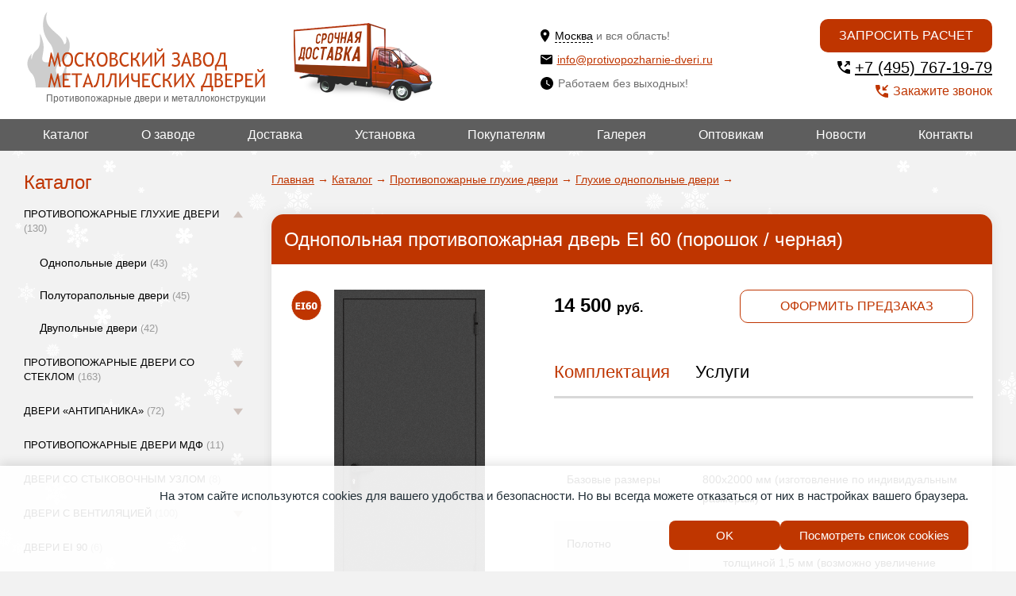

--- FILE ---
content_type: text/html; charset=utf-8
request_url: https://www.protivopozharnie-dveri.ru/catalog/gluhie/odnopolnye/odnopolnaya-protivopozharnaya-dver-ei30-chernaya/
body_size: 37099
content:
<!DOCTYPE html>

<html lang="ru">
    <head>
        
            <meta name="theme-color" class="theme-color" content="#fff">
            <meta name="viewport" content="width=device-width, initial-scale=1, maximum-scale=1">
            <meta name="format-detection" content="telephone=no">
            <meta charset="utf-8">

            
                <meta name="keywords" content="" />
                <meta name="description" content="Противопожарная дверь черного цвета с порошковым напылением RAL 9005. Внутреннее заполнение базальтовой плитой, изготовление по индивидуальным размерам. Установка специалистами компании. " />
                <title>
	
	
		Однопольная противопожарная дверь EI 60 (порошок / черная)
	
     
</title>
            

            <link rel="shortcut icon" type="image/x-icon" href="/favicon.svg">

            

            <!--noindex-->


<meta name="msvalidate.01" content="DE342CAC24A3E70D1D1B2670253F39CB" />

<meta name="yandex-verification" content="7b5caece4ef602a4" />
<meta name="yandex-verification" content="fedab7c716187e57" />
<!--/noindex-->

            
                <link rel="stylesheet" href="/static/bundle/bundle.21763344ca80efcfd0bb.css">
            

        
    </head>

    
    <body class="body fix-anim">
        <!--noindex-->

<script type="text/javascript" src="https://cookiezilla.redsolution.ru/static/widget.js?project_id=27df80789d37f0d7" charset="UTF-8" async></script>

<!-- Yandex.Metrika counter -->
<script type="text/javascript">
    (function(m,e,t,r,i,k,a){
        m[i]=m[i]||function(){(m[i].a=m[i].a||[]).push(arguments)};
        m[i].l=1*new Date();
        for (var j = 0; j < document.scripts.length; j++) {if (document.scripts[j].src === r) { return; }}
        k=e.createElement(t),a=e.getElementsByTagName(t)[0],k.async=1,k.src=r,a.parentNode.insertBefore(k,a)
    })(window, document,'script','https://mc.yandex.ru/metrika/tag.js', 'ym');

    ym(20341651, 'init', {webvisor:true, clickmap:true, accurateTrackBounce:true, trackLinks:true});
</script>
<noscript><div><img src="https://mc.yandex.ru/watch/20341651" style="position:absolute; left:-9999px;" alt="" /></div></noscript>
<!-- /Yandex.Metrika counter -->




<!--/noindex-->

        <div class="snow"></div>

        <header class="header">
            <div class="header__top">
                <div class="container">
                    <button class="header__burger burger" type="button">
                        <span class="burger__item">Menu</span>
                    </button>

                    <div class="header__left">
                        <a class="header__logo" href="/" title="Противопожарные двери в Москве">
                            <img src="/static/img/Logo2.svg" alt="Завод дверей">
                            <span class="header__logo-info">
                                Противопожарные двери и металлоконструкции
                            </span>
                        </a>

                        <a class="header__delivery" href="/pages/dostavka-protivopozharnyh-dverej/"></a>
                    </div>

                    <div class="header__contacts">
                        <div class="header__location">
                            <div class="header__address">
                                <svg width="12" height="16" viewBox="0 0 12 16" fill="none" xmlns="http://www.w3.org/2000/svg">
                                    <path d="M5.6 7.6C5.06957 7.6 4.56086 7.38929 4.18579 7.01421C3.81071 6.63914 3.6 6.13043 3.6 5.6C3.6 4.49543 4.49543 3.6 5.6 3.6C6.70457 3.6 7.6 4.49543 7.6 5.6C7.6 6.13043 7.38929 6.63914 7.01421 7.01421C6.63914 7.38929 6.13043 7.6 5.6 7.6ZM5.6 0C2.50721 0 0 2.50721 0 5.6C0 9.8 5.6 16 5.6 16C5.6 16 11.2 9.8 11.2 5.6C11.2 2.50721 8.69279 0 5.6 0Z" fill="black"/>
                                </svg>
                                <div class="header__address-text">
                                    <a class="location-open">Москва</a>
                                    <span>и вся область!</span>
                                </div>
                            </div>

                            <div class="location-warning">
    <div class="location-warning__close location-close">
        <svg width="23" height="23" viewBox="0 0 23 23" fill="none" xmlns="http://www.w3.org/2000/svg">
            <path d="M2.5 2.5L20.5 20.5" stroke="black" stroke-width="4" stroke-linecap="round"/>
            <path d="M20.5 2.5L2.5 20.5" stroke="black" stroke-width="4" stroke-linecap="round"/>
        </svg>
    </div>
    <div class="location-warning__content">
        <div class="location-warning__title">Ваш город Москва?</div>
        <div class="location-warning__bottom">
            <a class="btn btn--big location-close" onclick="sites_popup.set_cookie('www.protivopozharnie-dveri.ru')">
                Да!
            </a>
            <a class="btn btn--big btn--line location-close modal-open" href="#location-modal">
                Выбрать другой город
            </a>
        </div>
    </div>
</div>

<script>
    let sites_popup = {
        _cookie_name: "site_version",
        set_cookie: function(val) {
            var expires = new Date();
            expires.setTime(expires.getTime() + (60 * 60 * 1000000));
            document.cookie = 'site_version' + '=' + val + ';path=/;domain=.protivopozharnie-dveri.ru; expires=' + expires.toUTCString();
        },
        check_cookie: function(){
            var matches = document.cookie.match(new RegExp(
              "(?:^|; )" + this._cookie_name.replace(/([\.$?*|{}\(\)\[\]\\\/\+^])/g, '\\$1') + "=([^;]*)"
            ));
            var cookie_site_val = matches ? decodeURIComponent(matches[1]) : undefined;
            var cookie_request_val = 'www.protivopozharnie-dveri.ru';
            if(cookie_site_val != undefined){
                if(cookie_site_val != cookie_request_val){
                    var redirect_url = 'https://' + cookie_site_val + '/catalog/gluhie/odnopolnye/odnopolnaya-protivopozharnaya-dver-ei30-chernaya/';
                    window.location.replace(redirect_url);
                }
            }
        },

    };
    
        
        sites_popup.check_cookie();
    
</script>


                        </div>

                        <a class="header__email" href="mailto:info@protivopozharnie-dveri.ru">
                            <svg width="15" height="12" viewBox="0 0 15 12" fill="none" xmlns="http://www.w3.org/2000/svg">
                                <path d="M13.5 3L7.5 6.75L1.5 3V1.5L7.5 5.25L13.5 1.5M13.5 0H1.5C0.6675 0 0 0.6675 0 1.5V10.5C0 11.3284 0.671573 12 1.5 12H13.5C14.3284 12 15 11.3284 15 10.5V1.5C15 0.671573 14.3284 0 13.5 0Z" fill="black"/>
                            </svg>
                            info@protivopozharnie-dveri.ru
                        </a>
                        
                        
                            <div class="header__time">
                                <svg width="16" height="16" viewBox="0 0 16 16" fill="none" xmlns="http://www.w3.org/2000/svg">
                                    <path d="M8 0C3.58172 0 0 3.58172 0 8C0 10.1217 0.842855 12.1566 2.34315 13.6569C3.84344 15.1571 5.87827 16 8 16C12.4183 16 16 12.4183 16 8C16 3.58172 12.4183 0 8 0ZM11.36 11.36L7.2 8.8V4H8.4V8.16L12 10.32L11.36 11.36Z" fill="black"/>
                                </svg>
                                Работаем без выходных!
                            </div>
                        
                    </div>

                    <div class="header__right">
                        <a class="btn btn--big btn--uppercase header__btn modal-open" href="#modal-meteringcall" onclick="yaCounter20341651.reachGoal('click_raschet');">
                            Запросить расчет
                        </a>
                        <a class="header__phone" href="tel:+7 (495) 767-19-79">
                            <svg width="16" height="16" viewBox="0 0 16 16" fill="none" xmlns="http://www.w3.org/2000/svg">
                                <path d="M14.9111 0.0222222C15.163 0.0222222 15.3739 0.107556 15.544 0.278222C15.7147 0.448296 15.8 0.659259 15.8 0.911111V4.46667C15.8 4.71852 15.7147 4.92978 15.544 5.10044C15.3739 5.27052 15.163 5.35556 14.9111 5.35556C14.6593 5.35556 14.448 5.27052 14.2773 5.10044C14.1073 4.92978 14.0222 4.71852 14.0222 4.46667V3.04444L10.2 6.86667C10.037 7.02963 9.82963 7.11111 9.57778 7.11111C9.32593 7.11111 9.11852 7.02963 8.95556 6.86667C8.79259 6.7037 8.71111 6.4963 8.71111 6.24444C8.71111 5.99259 8.79259 5.78519 8.95556 5.62222L12.7778 1.8H11.3556C11.1037 1.8 10.8924 1.71496 10.7218 1.54489C10.5517 1.37422 10.4667 1.16296 10.4667 0.911111C10.4667 0.659259 10.5517 0.448296 10.7218 0.278222C10.8924 0.107556 11.1037 0.0222222 11.3556 0.0222222H14.9111ZM15.0667 16C13.1556 16 11.2927 15.5739 9.47822 14.7218C7.66311 13.8702 6.0557 12.7443 4.656 11.344C3.2557 9.9443 2.12978 8.33689 1.27822 6.52178C0.426074 4.70726 0 2.84444 0 0.933333C0 0.666667 0.0888889 0.444444 0.266667 0.266667C0.444444 0.0888889 0.666667 0 0.933333 0H4.53333C4.74074 0 4.92593 0.0666667 5.08889 0.2C5.25185 0.333333 5.34815 0.503704 5.37778 0.711111L5.95556 3.82222C5.98519 4.02963 5.98163 4.21837 5.94489 4.38844C5.90756 4.55911 5.82222 4.71111 5.68889 4.84444L3.55556 7.02222C4.17778 8.08889 4.95556 9.08889 5.88889 10.0222C6.82222 10.9556 7.85185 11.763 8.97778 12.4444L11.0667 10.3556C11.2 10.2222 11.3742 10.1221 11.5893 10.0551C11.8039 9.98874 12.0148 9.97037 12.2222 10L15.2889 10.6222C15.4963 10.6667 15.6667 10.7665 15.8 10.9218C15.9333 11.0776 16 11.2593 16 11.4667V15.0667C16 15.3333 15.9111 15.5556 15.7333 15.7333C15.5556 15.9111 15.3333 16 15.0667 16Z" fill="black"/>
                            </svg>
                            +7 (495) 767-19-79
                        </a>
                        <div class="header__link modal-open" href="#modal-callback" onclick="yaCounter20341651.reachGoal('click_zvonok');">
                            <svg width="16" height="16" viewBox="0 0 16 16" fill="none" xmlns="http://www.w3.org/2000/svg">
                                <path d="M9.6 7.11111C9.34815 7.11111 9.13718 7.02578 8.96711 6.85511C8.79644 6.68504 8.71111 6.47407 8.71111 6.22222V2.66667C8.71111 2.41481 8.79644 2.20356 8.96711 2.03289C9.13718 1.86281 9.34815 1.77778 9.6 1.77778C9.85185 1.77778 10.0631 1.86281 10.2338 2.03289C10.4039 2.20356 10.4889 2.41481 10.4889 2.66667V4.08889L14.3111 0.266667C14.4741 0.103704 14.6815 0.0222222 14.9333 0.0222222C15.1852 0.0222222 15.3926 0.103704 15.5556 0.266667C15.7185 0.42963 15.8 0.637037 15.8 0.888889C15.8 1.14074 15.7185 1.34815 15.5556 1.51111L11.7333 5.33333H13.1556C13.4074 5.33333 13.6187 5.41837 13.7893 5.58844C13.9594 5.75911 14.0444 5.97037 14.0444 6.22222C14.0444 6.47407 13.9594 6.68504 13.7893 6.85511C13.6187 7.02578 13.4074 7.11111 13.1556 7.11111H9.6ZM15.0667 16C13.1556 16 11.2927 15.5739 9.47822 14.7218C7.66311 13.8702 6.0557 12.7443 4.656 11.344C3.2557 9.9443 2.12978 8.33689 1.27822 6.52178C0.426074 4.70726 0 2.84444 0 0.933333C0 0.666667 0.0888889 0.444444 0.266667 0.266667C0.444444 0.0888889 0.666667 0 0.933333 0H4.53333C4.74074 0 4.92593 0.0666667 5.08889 0.2C5.25185 0.333333 5.34815 0.503704 5.37778 0.711111L5.95556 3.82222C5.98519 4.02963 5.98163 4.21837 5.94489 4.38844C5.90756 4.55911 5.82222 4.71111 5.68889 4.84444L3.55556 7.02222C4.17778 8.08889 4.95556 9.08889 5.88889 10.0222C6.82222 10.9556 7.85185 11.763 8.97778 12.4444L11.0667 10.3556C11.2 10.2222 11.3742 10.1221 11.5893 10.0551C11.8039 9.98874 12.0148 9.97037 12.2222 10L15.2889 10.6222C15.4963 10.6667 15.6667 10.7665 15.8 10.9218C15.9333 11.0776 16 11.2593 16 11.4667V15.0667C16 15.3333 15.9111 15.5556 15.7333 15.7333C15.5556 15.9111 15.3333 16 15.0667 16Z" fill="#BF3500"/>
                            </svg>
                            Закажите звонок
                        </div>
                    </div>

                    <a class="header__number" href="tel:+7 (495) 767-19-79">
                        <svg width="31" height="31" viewBox="0 0 31 31" fill="none" xmlns="http://www.w3.org/2000/svg">
                            <g clip-path="url(#clip0_1733_2)">
                                <path d="M30.0039 25.0039C30.0039 27.7659 27.7659 30.0039 25.0039 30.0039H5.00391C2.24191 30.0039 0.00390625 27.7659 0.00390625 25.0039V5.00391C0.00390625 2.24291 2.24191 0.00390625 5.00391 0.00390625H25.0039C27.7659 0.00390625 30.0039 2.24291 30.0039 5.00391V25.0039Z" fill="url(#paint0_linear_1733_2)"/>
                                <path fill-rule="evenodd" clip-rule="evenodd" d="M11.3953 5.77319C11.6813 5.95019 11.7673 6.25519 11.8813 6.54019C12.2323 7.40919 12.5723 8.28219 12.9243 9.15119C13.0083 9.36019 13.1233 9.55719 13.2123 9.76519C13.4253 10.2672 13.2663 10.4952 12.9633 10.7262C12.5793 11.0192 12.1613 11.2682 11.7643 11.5432C11.4883 11.7342 11.2173 11.9342 10.9513 12.1382C10.7373 12.3022 10.7093 12.5352 10.7923 12.7652C10.9413 13.1862 11.1143 13.6002 11.2843 14.0142C11.5693 14.7122 11.9243 15.3762 12.3343 16.0082C12.7003 16.5742 13.1053 17.1172 13.5853 17.5932C13.9843 17.9892 14.3883 18.3842 14.8153 18.7482C15.2173 19.0922 15.6503 19.4042 16.0793 19.7172C16.3593 19.9222 16.6463 19.8832 16.9023 19.6612C17.3073 19.3112 17.6973 18.9452 18.1063 18.5992C18.3323 18.4102 18.5733 18.2392 18.8203 18.0782C19.0883 17.9032 19.3573 17.9662 19.5913 18.1492C19.9113 18.4002 20.2083 18.6792 20.5303 18.9252C21.1543 19.4022 21.7923 19.8602 22.4173 20.3332C22.5963 20.4692 22.7593 20.6282 22.9173 20.7872C22.9693 20.8392 22.9853 20.9262 23.0173 20.9972C22.9993 21.1252 22.9833 21.2532 22.9653 21.3822C22.9563 21.3982 22.9443 21.4122 22.9393 21.4302C22.8233 21.7552 22.7163 22.0862 22.5893 22.4072C22.4603 22.7312 22.2963 23.0432 21.9913 23.2372C21.6973 23.4252 21.3933 23.6012 21.0803 23.7562C20.5343 24.0272 19.9543 24.1932 19.3453 24.2472C19.1343 24.2662 18.9233 24.2722 18.7123 24.2842C18.4643 24.2512 18.2163 24.2182 17.9683 24.1842C17.9483 24.1742 17.9303 24.1612 17.9083 24.1532C17.4773 23.9902 17.0293 23.8622 16.6183 23.6582C15.8663 23.2852 15.1273 22.8852 14.4013 22.4612C13.9963 22.2252 13.6173 21.9392 13.2533 21.6422C12.6873 21.1832 12.1563 20.6802 11.6783 20.1282C11.2513 19.6362 10.8233 19.1462 10.4243 18.6322C9.78928 17.8152 9.20928 16.9582 8.71328 16.0472C8.34828 15.3772 8.00828 14.6942 7.79228 13.9612C7.61028 13.3422 7.45628 12.7132 7.31328 12.0842C7.20228 11.5902 7.11628 11.0882 7.03928 10.5862C7.00028 10.3282 7.00428 10.0642 6.98828 9.80219C7.02128 9.55419 7.05428 9.30619 7.08828 9.05919C7.10028 9.03419 7.11628 9.01119 7.12228 8.98619C7.35528 8.05719 7.86228 7.28619 8.50028 6.58719C8.90428 6.14219 9.37528 5.84319 9.99028 5.80219C10.3303 5.77919 10.6703 5.74819 11.0103 5.72119C11.1383 5.73919 11.2673 5.75619 11.3953 5.77319Z" fill="white"/>
                            </g>
                            <defs>
                                <linearGradient id="paint0_linear_1733_2" x1="15.0038" y1="29.8749" x2="15.0038" y2="0.245705" gradientUnits="userSpaceOnUse">
                                    <stop stop-color="#F58D0B"/>
                                    <stop offset="1" stop-color="#FBB733"/>
                                </linearGradient>
                                <clipPath id="clip0_1733_2">
                                    <rect width="30.007" height="30.007" fill="white"/>
                                </clipPath>
                            </defs>
                        </svg>
                    </a>
                </div>
            </div>

            <div class="header__bottom menu-more">
                <div class="container">
                    <div class="header__list menu-wrapper">
                        
<ul class="header__menu menu-visible">
    
    <li class="header__menu-item">
        <div class="header__menu-content header__menu-content--flex">
            <a class="header__menu-link" href="/catalog/">
                Каталог
            </a>

            
                <span class="header__menu-icon">
                    <svg width="14" height="9" viewBox="0 0 14 9" fill="none" xmlns="http://www.w3.org/2000/svg">
                        <path d="M7 9L13.0622 0.75H0.937822L7 9Z" fill="#CEC1BB"/>
                    </svg>
                </span>
            
        </div>

        
            <ul class="header__submenu _slide-target">
                
                    <li class="header__submenu-item">
                        <div class="header__submenu-content header__menu-content--flex">
                            <a class="header__submenu-link" href="/catalog/gluhie/">
                                
                                Противопожарные глухие двери
                                <span class="header__submenu-count">
                                    (130)
                                </span>
                            </a>
                            
                                <span class="header__submenu-icon">
                                    <svg width="14" height="9" viewBox="0 0 14 9" fill="none" xmlns="http://www.w3.org/2000/svg">
                                        <path d="M7 9L13.0622 0.75H0.937822L7 9Z" fill="#CEC1BB"/>
                                    </svg>
                                </span>
                            
                        </div>

                        
                            <ul class="header__childmenu">
                                
                                    <li class="header__childmenu-item">
                                        <div class="header__childmenu-content">
                                            <a class="header__childmenu-link" href="/catalog/gluhie/odnopolnye/">
                                                Однопольные двери
                                                <span class="header__childmenu-count">
                                                    (43)
                                                </span>
                                            </a>
                                        </div>
                                    </li>
                                
                                    <li class="header__childmenu-item">
                                        <div class="header__childmenu-content">
                                            <a class="header__childmenu-link" href="/catalog/gluhie/polutorapolnye/">
                                                Полуторапольные двери
                                                <span class="header__childmenu-count">
                                                    (45)
                                                </span>
                                            </a>
                                        </div>
                                    </li>
                                
                                    <li class="header__childmenu-item">
                                        <div class="header__childmenu-content">
                                            <a class="header__childmenu-link" href="/catalog/gluhie/dvupolnye/">
                                                Двупольные двери
                                                <span class="header__childmenu-count">
                                                    (42)
                                                </span>
                                            </a>
                                        </div>
                                    </li>
                                
                            </ul>
                        
                    </li>
                
                    <li class="header__submenu-item">
                        <div class="header__submenu-content header__menu-content--flex">
                            <a class="header__submenu-link" href="/catalog/s-ostekleniem/">
                                
                                Противопожарные двери со стеклом
                                <span class="header__submenu-count">
                                    (163)
                                </span>
                            </a>
                            
                                <span class="header__submenu-icon">
                                    <svg width="14" height="9" viewBox="0 0 14 9" fill="none" xmlns="http://www.w3.org/2000/svg">
                                        <path d="M7 9L13.0622 0.75H0.937822L7 9Z" fill="#CEC1BB"/>
                                    </svg>
                                </span>
                            
                        </div>

                        
                            <ul class="header__childmenu">
                                
                                    <li class="header__childmenu-item">
                                        <div class="header__childmenu-content">
                                            <a class="header__childmenu-link" href="/catalog/s-ostekleniem/odnopolnye-s-kvadratnym/">
                                                Однопольные со стеклом
                                                <span class="header__childmenu-count">
                                                    (43)
                                                </span>
                                            </a>
                                        </div>
                                    </li>
                                
                                    <li class="header__childmenu-item">
                                        <div class="header__childmenu-content">
                                            <a class="header__childmenu-link" href="/catalog/s-ostekleniem/polutorapolnye-s-kvadratnym/">
                                                Полуторапольные со стеклом
                                                <span class="header__childmenu-count">
                                                    (44)
                                                </span>
                                            </a>
                                        </div>
                                    </li>
                                
                                    <li class="header__childmenu-item">
                                        <div class="header__childmenu-content">
                                            <a class="header__childmenu-link" href="/catalog/s-ostekleniem/dvupolnye-s-kvadratnym/">
                                                Двупольные со стеклом
                                                <span class="header__childmenu-count">
                                                    (43)
                                                </span>
                                            </a>
                                        </div>
                                    </li>
                                
                                    <li class="header__childmenu-item">
                                        <div class="header__childmenu-content">
                                            <a class="header__childmenu-link" href="/catalog/s-ostekleniem/odnopolnye-s-kruglym/">
                                                Однопольные с круглым стеклом
                                                <span class="header__childmenu-count">
                                                    (11)
                                                </span>
                                            </a>
                                        </div>
                                    </li>
                                
                                    <li class="header__childmenu-item">
                                        <div class="header__childmenu-content">
                                            <a class="header__childmenu-link" href="/catalog/s-ostekleniem/polutorapolnye-s-kruglym/">
                                                Полуторапольные с круглым стеклом
                                                <span class="header__childmenu-count">
                                                    (11)
                                                </span>
                                            </a>
                                        </div>
                                    </li>
                                
                                    <li class="header__childmenu-item">
                                        <div class="header__childmenu-content">
                                            <a class="header__childmenu-link" href="/catalog/s-ostekleniem/dvupolnye-s-kruglym/">
                                                Двупольные с круглым стеклом
                                                <span class="header__childmenu-count">
                                                    (11)
                                                </span>
                                            </a>
                                        </div>
                                    </li>
                                
                            </ul>
                        
                    </li>
                
                    <li class="header__submenu-item">
                        <div class="header__submenu-content header__menu-content--flex">
                            <a class="header__submenu-link" href="/catalog/dveri-antipanika/">
                                
                                Двери «Антипаника»
                                <span class="header__submenu-count">
                                    (72)
                                </span>
                            </a>
                            
                                <span class="header__submenu-icon">
                                    <svg width="14" height="9" viewBox="0 0 14 9" fill="none" xmlns="http://www.w3.org/2000/svg">
                                        <path d="M7 9L13.0622 0.75H0.937822L7 9Z" fill="#CEC1BB"/>
                                    </svg>
                                </span>
                            
                        </div>

                        
                            <ul class="header__childmenu">
                                
                                    <li class="header__childmenu-item">
                                        <div class="header__childmenu-content">
                                            <a class="header__childmenu-link" href="/catalog/dveri-antipanika/odnopolnye-antipanika/">
                                                Однопольные глухие «Антипаника»
                                                <span class="header__childmenu-count">
                                                    (12)
                                                </span>
                                            </a>
                                        </div>
                                    </li>
                                
                                    <li class="header__childmenu-item">
                                        <div class="header__childmenu-content">
                                            <a class="header__childmenu-link" href="/catalog/dveri-antipanika/polutorapolnye-antipanika/">
                                                Полуторные глухие «Антипаника»
                                                <span class="header__childmenu-count">
                                                    (12)
                                                </span>
                                            </a>
                                        </div>
                                    </li>
                                
                                    <li class="header__childmenu-item">
                                        <div class="header__childmenu-content">
                                            <a class="header__childmenu-link" href="/catalog/dveri-antipanika/dvupolnye-antipanika/">
                                                Двупольные глухие «Антипаника»
                                                <span class="header__childmenu-count">
                                                    (12)
                                                </span>
                                            </a>
                                        </div>
                                    </li>
                                
                                    <li class="header__childmenu-item">
                                        <div class="header__childmenu-content">
                                            <a class="header__childmenu-link" href="/catalog/dveri-antipanika/odnopolnye-antipanika-so-steklom/">
                                                Однопольные остекленные «Антипаника»
                                                <span class="header__childmenu-count">
                                                    (12)
                                                </span>
                                            </a>
                                        </div>
                                    </li>
                                
                                    <li class="header__childmenu-item">
                                        <div class="header__childmenu-content">
                                            <a class="header__childmenu-link" href="/catalog/dveri-antipanika/polutorapolnye-antipanika-so-steklom/">
                                                Полуторные остекленные «Антипаника»
                                                <span class="header__childmenu-count">
                                                    (12)
                                                </span>
                                            </a>
                                        </div>
                                    </li>
                                
                                    <li class="header__childmenu-item">
                                        <div class="header__childmenu-content">
                                            <a class="header__childmenu-link" href="/catalog/dveri-antipanika/dvupolnye-antipanika-so-steklom/">
                                                Двупольные остекленные «Антипаника»
                                                <span class="header__childmenu-count">
                                                    (12)
                                                </span>
                                            </a>
                                        </div>
                                    </li>
                                
                            </ul>
                        
                    </li>
                
                    <li class="header__submenu-item">
                        <div class="header__submenu-content header__menu-content--flex">
                            <a class="header__submenu-link" href="/catalog/protivopozharnye-dveri-mdf/">
                                
                                Противопожарные двери МДФ
                                <span class="header__submenu-count">
                                    (11)
                                </span>
                            </a>
                            
                        </div>

                        
                    </li>
                
                    <li class="header__submenu-item">
                        <div class="header__submenu-content header__menu-content--flex">
                            <a class="header__submenu-link" href="/catalog/dveri-so-stykovochnym-uzlom/">
                                
                                Двери со стыковочным узлом
                                <span class="header__submenu-count">
                                    (8)
                                </span>
                            </a>
                            
                        </div>

                        
                    </li>
                
                    <li class="header__submenu-item">
                        <div class="header__submenu-content header__menu-content--flex">
                            <a class="header__submenu-link" href="/catalog/dveri-s-ventilyaciej/">
                                
                                Двери с вентиляцией
                                <span class="header__submenu-count">
                                    (100)
                                </span>
                            </a>
                            
                                <span class="header__submenu-icon">
                                    <svg width="14" height="9" viewBox="0 0 14 9" fill="none" xmlns="http://www.w3.org/2000/svg">
                                        <path d="M7 9L13.0622 0.75H0.937822L7 9Z" fill="#CEC1BB"/>
                                    </svg>
                                </span>
                            
                        </div>

                        
                            <ul class="header__childmenu">
                                
                                    <li class="header__childmenu-item">
                                        <div class="header__childmenu-content">
                                            <a class="header__childmenu-link" href="/catalog/dveri-s-ventilyaciej/odnopolnye-dveri-s-ventilyaciej/">
                                                Однопольные с вентиляцией
                                                <span class="header__childmenu-count">
                                                    (18)
                                                </span>
                                            </a>
                                        </div>
                                    </li>
                                
                                    <li class="header__childmenu-item">
                                        <div class="header__childmenu-content">
                                            <a class="header__childmenu-link" href="/catalog/dveri-s-ventilyaciej/polutorapolnye-dveri-s-ventilyaciej/">
                                                Полуторные с вентиляцией
                                                <span class="header__childmenu-count">
                                                    (16)
                                                </span>
                                            </a>
                                        </div>
                                    </li>
                                
                                    <li class="header__childmenu-item">
                                        <div class="header__childmenu-content">
                                            <a class="header__childmenu-link" href="/catalog/dveri-s-ventilyaciej/dvupolnye-dveri-s-ventilyaciej/">
                                                Двупольные с вентиляцией
                                                <span class="header__childmenu-count">
                                                    (17)
                                                </span>
                                            </a>
                                        </div>
                                    </li>
                                
                                    <li class="header__childmenu-item">
                                        <div class="header__childmenu-content">
                                            <a class="header__childmenu-link" href="/catalog/dveri-s-ventilyaciej/odnopolnye-dveri-s-ventilyaciej-i-steklom/">
                                                Однопольные с вентиляцией и стеклом
                                                <span class="header__childmenu-count">
                                                    (17)
                                                </span>
                                            </a>
                                        </div>
                                    </li>
                                
                                    <li class="header__childmenu-item">
                                        <div class="header__childmenu-content">
                                            <a class="header__childmenu-link" href="/catalog/dveri-s-ventilyaciej/polutornye-dveri-s-ventilyaciej-i-steklom/">
                                                Полуторные с вентиляцией и стеклом
                                                <span class="header__childmenu-count">
                                                    (17)
                                                </span>
                                            </a>
                                        </div>
                                    </li>
                                
                                    <li class="header__childmenu-item">
                                        <div class="header__childmenu-content">
                                            <a class="header__childmenu-link" href="/catalog/dveri-s-ventilyaciej/dvupolnye-dveri-s-ventilyaciej-i-steklom/">
                                                Двупольные с вентиляцией и стеклом
                                                <span class="header__childmenu-count">
                                                    (15)
                                                </span>
                                            </a>
                                        </div>
                                    </li>
                                
                            </ul>
                        
                    </li>
                
                    <li class="header__submenu-item">
                        <div class="header__submenu-content header__menu-content--flex">
                            <a class="header__submenu-link" href="/catalog/dveri-ei-90/">
                                
                                Двери EI 90
                                <span class="header__submenu-count">
                                    (6)
                                </span>
                            </a>
                            
                        </div>

                        
                    </li>
                
                    <li class="header__submenu-item">
                        <div class="header__submenu-content header__menu-content--flex">
                            <a class="header__submenu-link" href="/catalog/dveri-ei-30/">
                                
                                Двери EI 30
                                <span class="header__submenu-count">
                                    (15)
                                </span>
                            </a>
                            
                        </div>

                        
                    </li>
                
                    <li class="header__submenu-item">
                        <div class="header__submenu-content header__menu-content--flex">
                            <a class="header__submenu-link" href="/catalog/protivopozharnye-lyuki/">
                                
                                Противопожарные люки
                                <span class="header__submenu-count">
                                    (44)
                                </span>
                            </a>
                            
                                <span class="header__submenu-icon">
                                    <svg width="14" height="9" viewBox="0 0 14 9" fill="none" xmlns="http://www.w3.org/2000/svg">
                                        <path d="M7 9L13.0622 0.75H0.937822L7 9Z" fill="#CEC1BB"/>
                                    </svg>
                                </span>
                            
                        </div>

                        
                            <ul class="header__childmenu">
                                
                                    <li class="header__childmenu-item">
                                        <div class="header__childmenu-content">
                                            <a class="header__childmenu-link" href="/catalog/protivopozharnye-lyuki/odnostvorchatye/">
                                                Одностворчатые люки
                                                <span class="header__childmenu-count">
                                                    (24)
                                                </span>
                                            </a>
                                        </div>
                                    </li>
                                
                                    <li class="header__childmenu-item">
                                        <div class="header__childmenu-content">
                                            <a class="header__childmenu-link" href="/catalog/protivopozharnye-lyuki/dvustvorchatye/">
                                                Двустворчатые люки
                                                <span class="header__childmenu-count">
                                                    (20)
                                                </span>
                                            </a>
                                        </div>
                                    </li>
                                
                            </ul>
                        
                    </li>
                
                    <li class="header__submenu-item">
                        <div class="header__submenu-content header__menu-content--flex">
                            <a class="header__submenu-link" href="/catalog/tehnicheskie-dveri/">
                                
                                Технические двери
                                <span class="header__submenu-count">
                                    (128)
                                </span>
                            </a>
                            
                                <span class="header__submenu-icon">
                                    <svg width="14" height="9" viewBox="0 0 14 9" fill="none" xmlns="http://www.w3.org/2000/svg">
                                        <path d="M7 9L13.0622 0.75H0.937822L7 9Z" fill="#CEC1BB"/>
                                    </svg>
                                </span>
                            
                        </div>

                        
                            <ul class="header__childmenu">
                                
                                    <li class="header__childmenu-item">
                                        <div class="header__childmenu-content">
                                            <a class="header__childmenu-link" href="/catalog/tehnicheskie-dveri/gluhie-odnostvorchatye/">
                                                Глухие однопольные
                                                <span class="header__childmenu-count">
                                                    (12)
                                                </span>
                                            </a>
                                        </div>
                                    </li>
                                
                                    <li class="header__childmenu-item">
                                        <div class="header__childmenu-content">
                                            <a class="header__childmenu-link" href="/catalog/tehnicheskie-dveri/gluhie-tehnicheskie-polutornye/">
                                                Глухие полуторапольные
                                                <span class="header__childmenu-count">
                                                    (13)
                                                </span>
                                            </a>
                                        </div>
                                    </li>
                                
                                    <li class="header__childmenu-item">
                                        <div class="header__childmenu-content">
                                            <a class="header__childmenu-link" href="/catalog/tehnicheskie-dveri/dvustvorchatye-gluhie/">
                                                Глухие двупольные
                                                <span class="header__childmenu-count">
                                                    (10)
                                                </span>
                                            </a>
                                        </div>
                                    </li>
                                
                                    <li class="header__childmenu-item">
                                        <div class="header__childmenu-content">
                                            <a class="header__childmenu-link" href="/catalog/tehnicheskie-dveri/odnopolnye-dveri-s-risunkom-na-metalle/">
                                                Однопольные с рисунком
                                                <span class="header__childmenu-count">
                                                    (15)
                                                </span>
                                            </a>
                                        </div>
                                    </li>
                                
                                    <li class="header__childmenu-item">
                                        <div class="header__childmenu-content">
                                            <a class="header__childmenu-link" href="/catalog/tehnicheskie-dveri/polutorapolnye-dveri-s-risunkom-na-metalle/">
                                                Полуторапольные с рисунком
                                                <span class="header__childmenu-count">
                                                    (14)
                                                </span>
                                            </a>
                                        </div>
                                    </li>
                                
                                    <li class="header__childmenu-item">
                                        <div class="header__childmenu-content">
                                            <a class="header__childmenu-link" href="/catalog/tehnicheskie-dveri/s-ostekleniem-odnostvorchatye/">
                                                Одностворчатые со стеклом
                                                <span class="header__childmenu-count">
                                                    (11)
                                                </span>
                                            </a>
                                        </div>
                                    </li>
                                
                                    <li class="header__childmenu-item">
                                        <div class="header__childmenu-content">
                                            <a class="header__childmenu-link" href="/catalog/tehnicheskie-dveri/polutornye-tehnicheskie-so-steklom/">
                                                Полуторапольные со стеклом
                                                <span class="header__childmenu-count">
                                                    (11)
                                                </span>
                                            </a>
                                        </div>
                                    </li>
                                
                                    <li class="header__childmenu-item">
                                        <div class="header__childmenu-content">
                                            <a class="header__childmenu-link" href="/catalog/tehnicheskie-dveri/s-ostekleniem-dvustvorchatye/">
                                                Двупольные со стеклом
                                                <span class="header__childmenu-count">
                                                    (10)
                                                </span>
                                            </a>
                                        </div>
                                    </li>
                                
                                    <li class="header__childmenu-item">
                                        <div class="header__childmenu-content">
                                            <a class="header__childmenu-link" href="/catalog/tehnicheskie-dveri/gluhie-tehnicheskie-s-framugoj/">
                                                Однопольные с фрамугой
                                                <span class="header__childmenu-count">
                                                    (12)
                                                </span>
                                            </a>
                                        </div>
                                    </li>
                                
                                    <li class="header__childmenu-item">
                                        <div class="header__childmenu-content">
                                            <a class="header__childmenu-link" href="/catalog/tehnicheskie-dveri/polutornye-gluhie-s-framugoj/">
                                                Полуторапольные с фрамугой
                                                <span class="header__childmenu-count">
                                                    (10)
                                                </span>
                                            </a>
                                        </div>
                                    </li>
                                
                                    <li class="header__childmenu-item">
                                        <div class="header__childmenu-content">
                                            <a class="header__childmenu-link" href="/catalog/tehnicheskie-dveri/dvustvorchatye-gluhie-s-framugoj/">
                                                Двупольные с фрамугой
                                                <span class="header__childmenu-count">
                                                    (10)
                                                </span>
                                            </a>
                                        </div>
                                    </li>
                                
                            </ul>
                        
                    </li>
                
                    <li class="header__submenu-item">
                        <div class="header__submenu-content header__menu-content--flex">
                            <a class="header__submenu-link" href="/catalog/reshetchatye-dveri/">
                                
                                Решетчатые двери
                                <span class="header__submenu-count">
                                    (34)
                                </span>
                            </a>
                            
                                <span class="header__submenu-icon">
                                    <svg width="14" height="9" viewBox="0 0 14 9" fill="none" xmlns="http://www.w3.org/2000/svg">
                                        <path d="M7 9L13.0622 0.75H0.937822L7 9Z" fill="#CEC1BB"/>
                                    </svg>
                                </span>
                            
                        </div>

                        
                            <ul class="header__childmenu">
                                
                                    <li class="header__childmenu-item">
                                        <div class="header__childmenu-content">
                                            <a class="header__childmenu-link" href="/catalog/reshetchatye-dveri/odnopolnye-reshetchatye-dveri/">
                                                Однопольные решетчатые двери
                                                <span class="header__childmenu-count">
                                                    (17)
                                                </span>
                                            </a>
                                        </div>
                                    </li>
                                
                                    <li class="header__childmenu-item">
                                        <div class="header__childmenu-content">
                                            <a class="header__childmenu-link" href="/catalog/reshetchatye-dveri/dvupolnye-reshetchatye-dveri/">
                                                Двупольные решетчатые двери
                                                <span class="header__childmenu-count">
                                                    (17)
                                                </span>
                                            </a>
                                        </div>
                                    </li>
                                
                            </ul>
                        
                    </li>
                
                    <li class="header__submenu-item">
                        <div class="header__submenu-content header__menu-content--flex">
                            <a class="header__submenu-link" href="/catalog/stavni-na-okna/">
                                
                                Глухие ставни на окна
                                <span class="header__submenu-count">
                                    (79)
                                </span>
                            </a>
                            
                                <span class="header__submenu-icon">
                                    <svg width="14" height="9" viewBox="0 0 14 9" fill="none" xmlns="http://www.w3.org/2000/svg">
                                        <path d="M7 9L13.0622 0.75H0.937822L7 9Z" fill="#CEC1BB"/>
                                    </svg>
                                </span>
                            
                        </div>

                        
                            <ul class="header__childmenu">
                                
                                    <li class="header__childmenu-item">
                                        <div class="header__childmenu-content">
                                            <a class="header__childmenu-link" href="/catalog/stavni-na-okna/odnostvorchatye-stavni-na-okna/">
                                                Одностворчатые ставни
                                                <span class="header__childmenu-count">
                                                    (40)
                                                </span>
                                            </a>
                                        </div>
                                    </li>
                                
                                    <li class="header__childmenu-item">
                                        <div class="header__childmenu-content">
                                            <a class="header__childmenu-link" href="/catalog/stavni-na-okna/dvustvorchatye-gluhie-stavni-na-okna/">
                                                Двустворчатые ставни
                                                <span class="header__childmenu-count">
                                                    (39)
                                                </span>
                                            </a>
                                        </div>
                                    </li>
                                
                            </ul>
                        
                    </li>
                
                    <li class="header__submenu-item">
                        <div class="header__submenu-content header__menu-content--flex">
                            <a class="header__submenu-link" href="/catalog/stavni-zhalyuzi/">
                                
                                Ставни-жалюзи
                                <span class="header__submenu-count">
                                    (52)
                                </span>
                            </a>
                            
                                <span class="header__submenu-icon">
                                    <svg width="14" height="9" viewBox="0 0 14 9" fill="none" xmlns="http://www.w3.org/2000/svg">
                                        <path d="M7 9L13.0622 0.75H0.937822L7 9Z" fill="#CEC1BB"/>
                                    </svg>
                                </span>
                            
                        </div>

                        
                            <ul class="header__childmenu">
                                
                                    <li class="header__childmenu-item">
                                        <div class="header__childmenu-content">
                                            <a class="header__childmenu-link" href="/catalog/stavni-zhalyuzi/odnostvorchatye-stavni-zhalyuzi/">
                                                Одностворчатые ставни-жалюзи
                                                <span class="header__childmenu-count">
                                                    (26)
                                                </span>
                                            </a>
                                        </div>
                                    </li>
                                
                                    <li class="header__childmenu-item">
                                        <div class="header__childmenu-content">
                                            <a class="header__childmenu-link" href="/catalog/stavni-zhalyuzi/dvustvorchatye-stavni-zhalyuzi/">
                                                Двустворчатые ставни-жалюзи
                                                <span class="header__childmenu-count">
                                                    (26)
                                                </span>
                                            </a>
                                        </div>
                                    </li>
                                
                            </ul>
                        
                    </li>
                
                    <li class="header__submenu-item">
                        <div class="header__submenu-content header__menu-content--flex">
                            <a class="header__submenu-link" href="/catalog/garazhnye-vorota/">
                                
                                Гаражные ворота
                                <span class="header__submenu-count">
                                    (40)
                                </span>
                            </a>
                            
                                <span class="header__submenu-icon">
                                    <svg width="14" height="9" viewBox="0 0 14 9" fill="none" xmlns="http://www.w3.org/2000/svg">
                                        <path d="M7 9L13.0622 0.75H0.937822L7 9Z" fill="#CEC1BB"/>
                                    </svg>
                                </span>
                            
                        </div>

                        
                            <ul class="header__childmenu">
                                
                                    <li class="header__childmenu-item">
                                        <div class="header__childmenu-content">
                                            <a class="header__childmenu-link" href="/catalog/garazhnye-vorota/raspashnye-garazhnye-vorota/">
                                                Распашные гаражные ворота
                                                <span class="header__childmenu-count">
                                                    (20)
                                                </span>
                                            </a>
                                        </div>
                                    </li>
                                
                                    <li class="header__childmenu-item">
                                        <div class="header__childmenu-content">
                                            <a class="header__childmenu-link" href="/catalog/garazhnye-vorota/garazhnye-vorota-s-kalitkoj/">
                                                Гаражные ворота с калиткой
                                                <span class="header__childmenu-count">
                                                    (20)
                                                </span>
                                            </a>
                                        </div>
                                    </li>
                                
                            </ul>
                        
                    </li>
                
                    <li class="header__submenu-item">
                        <div class="header__submenu-content header__menu-content--flex">
                            <a class="header__submenu-link" href="/catalog/reshetki-na-okna/">
                                
                                Решетки на окна
                                <span class="header__submenu-count">
                                    (34)
                                </span>
                            </a>
                            
                                <span class="header__submenu-icon">
                                    <svg width="14" height="9" viewBox="0 0 14 9" fill="none" xmlns="http://www.w3.org/2000/svg">
                                        <path d="M7 9L13.0622 0.75H0.937822L7 9Z" fill="#CEC1BB"/>
                                    </svg>
                                </span>
                            
                        </div>

                        
                            <ul class="header__childmenu">
                                
                                    <li class="header__childmenu-item">
                                        <div class="header__childmenu-content">
                                            <a class="header__childmenu-link" href="/catalog/reshetki-na-okna/svarnye-reshetki-na-okna/">
                                                Сварные решетки на окна
                                                <span class="header__childmenu-count">
                                                    (17)
                                                </span>
                                            </a>
                                        </div>
                                    </li>
                                
                                    <li class="header__childmenu-item">
                                        <div class="header__childmenu-content">
                                            <a class="header__childmenu-link" href="/catalog/reshetki-na-okna/reshetki-raspashnye/">
                                                Решетки распашные
                                                <span class="header__childmenu-count">
                                                    (17)
                                                </span>
                                            </a>
                                        </div>
                                    </li>
                                
                            </ul>
                        
                    </li>
                
                    <li class="header__submenu-item">
                        <div class="header__submenu-content header__menu-content--flex">
                            <a class="header__submenu-link" href="/catalog/dymogazonepronicaemye-dveri/">
                                
                                Дымогазонепроницаемые двери
                                <span class="header__submenu-count">
                                    (15)
                                </span>
                            </a>
                            
                        </div>

                        
                    </li>
                

                <li class="header__submenu-item">
                    <div class="header__submenu-content">
                        <a class="header__submenu-link" href="/pages/furniture/">
                            Фурнитура
                        </a>
                    </div>
                </li>

                <li class="header__submenu-item">
                    <div class="header__submenu-content">
                        <a class="header__submenu-link" href="/pages/obrazcy-otdelki/">
                            Образцы отделки
                        </a>
                    </div>
                </li>
            </ul>
        
    </li>

    
        
<li class="header__menu-item">
    <div class="header__menu-content header__menu-content--flex">
        <a class="header__menu-link" href="/pages/o-kompanii/">
            О заводе
        </a>
    </div>
</li>

    
        
<li class="header__menu-item">
    <div class="header__menu-content header__menu-content--flex">
        <a class="header__menu-link" href="/pages/dostavka-protivopozharnyh-dverej/">
            Доставка
        </a>
    </div>
</li>

    
        
<li class="header__menu-item">
    <div class="header__menu-content header__menu-content--flex">
        <a class="header__menu-link" href="/pages/ustanovka-protivopozharnyh-dverej/">
            Установка
        </a>
    </div>
</li>

    
        
<li class="header__menu-item">
    <div class="header__menu-content header__menu-content--flex">
        <a class="header__menu-link" href="/pages/dlya-pokupatelej/">
            Покупателям
        </a>
    </div>
</li>

    
        
<li class="header__menu-item">
    <div class="header__menu-content header__menu-content--flex">
        <a class="header__menu-link" href="/pages/nashi-obekty/">
            Галерея
        </a>
    </div>
</li>

    
        
<li class="header__menu-item">
    <div class="header__menu-content header__menu-content--flex">
        <a class="header__menu-link" href="/pages/predlozhenie-optovikam/">
            Оптовикам
        </a>
    </div>
</li>

    
        
<li class="header__menu-item">
    <div class="header__menu-content header__menu-content--flex">
        <a class="header__menu-link" href="/news/list/">
            Новости
        </a>
    </div>
</li>

    
        
<li class="header__menu-item">
    <div class="header__menu-content header__menu-content--flex">
        <a class="header__menu-link" href="/pages/contacts/">
            Контакты
        </a>
    </div>
</li>

    
</ul>


                        <div class="header__more-btn menu-hidden-btn hidden">
                            <svg width="20" height="4" viewBox="0 0 20 4" fill="none" xmlns="http://www.w3.org/2000/svg">
                                <path d="M2 4C3.10457 4 4 3.10457 4 2C4 0.89543 3.10457 0 2 0C0.89543 0 0 0.89543 0 2C0 3.10457 0.89543 4 2 4Z" fill="#fff"/>
                                <path d="M10 4C11.1046 4 12 3.10457 12 2C12 0.89543 11.1046 0 10 0C8.89543 0 8 0.89543 8 2C8 3.10457 8.89543 4 10 4Z" fill="#fff"/>
                                <path d="M18 4C19.1046 4 20 3.10457 20 2C20 0.89543 19.1046 0 18 0C16.8954 0 16 0.89543 16 2C16 3.10457 16.8954 4 18 4Z" fill="#fff"/>
                            </svg>
                            <ul class="header__menu-more menu-hidden"></ul>
                        </div>
                    </div>

                    <div class="header__footer">
                        <div class="header__footer-item">
                            <a class="btn btn--big btn--uppercase header__btn modal-open" href="#modal-meteringcall" onclick="yaCounter20341651.reachGoal('click_raschet');">
                                Запросить расчет
                            </a>
                            <a class="header__phone" href="tel:+7 (495) 767-19-79">
                                <svg width="16" height="16" viewBox="0 0 16 16" fill="none" xmlns="http://www.w3.org/2000/svg">
                                    <path d="M14.9111 0.0222222C15.163 0.0222222 15.3739 0.107556 15.544 0.278222C15.7147 0.448296 15.8 0.659259 15.8 0.911111V4.46667C15.8 4.71852 15.7147 4.92978 15.544 5.10044C15.3739 5.27052 15.163 5.35556 14.9111 5.35556C14.6593 5.35556 14.448 5.27052 14.2773 5.10044C14.1073 4.92978 14.0222 4.71852 14.0222 4.46667V3.04444L10.2 6.86667C10.037 7.02963 9.82963 7.11111 9.57778 7.11111C9.32593 7.11111 9.11852 7.02963 8.95556 6.86667C8.79259 6.7037 8.71111 6.4963 8.71111 6.24444C8.71111 5.99259 8.79259 5.78519 8.95556 5.62222L12.7778 1.8H11.3556C11.1037 1.8 10.8924 1.71496 10.7218 1.54489C10.5517 1.37422 10.4667 1.16296 10.4667 0.911111C10.4667 0.659259 10.5517 0.448296 10.7218 0.278222C10.8924 0.107556 11.1037 0.0222222 11.3556 0.0222222H14.9111ZM15.0667 16C13.1556 16 11.2927 15.5739 9.47822 14.7218C7.66311 13.8702 6.0557 12.7443 4.656 11.344C3.2557 9.9443 2.12978 8.33689 1.27822 6.52178C0.426074 4.70726 0 2.84444 0 0.933333C0 0.666667 0.0888889 0.444444 0.266667 0.266667C0.444444 0.0888889 0.666667 0 0.933333 0H4.53333C4.74074 0 4.92593 0.0666667 5.08889 0.2C5.25185 0.333333 5.34815 0.503704 5.37778 0.711111L5.95556 3.82222C5.98519 4.02963 5.98163 4.21837 5.94489 4.38844C5.90756 4.55911 5.82222 4.71111 5.68889 4.84444L3.55556 7.02222C4.17778 8.08889 4.95556 9.08889 5.88889 10.0222C6.82222 10.9556 7.85185 11.763 8.97778 12.4444L11.0667 10.3556C11.2 10.2222 11.3742 10.1221 11.5893 10.0551C11.8039 9.98874 12.0148 9.97037 12.2222 10L15.2889 10.6222C15.4963 10.6667 15.6667 10.7665 15.8 10.9218C15.9333 11.0776 16 11.2593 16 11.4667V15.0667C16 15.3333 15.9111 15.5556 15.7333 15.7333C15.5556 15.9111 15.3333 16 15.0667 16Z" fill="black"/>
                                </svg>
                                +7 (495) 767-19-79
                            </a>
                            <div class="header__link modal-open" href="#modal-callback" onclick="yaCounter20341651.reachGoal('click_zvonok');">
                                <svg width="16" height="16" viewBox="0 0 16 16" fill="none" xmlns="http://www.w3.org/2000/svg">
                                    <path d="M9.6 7.11111C9.34815 7.11111 9.13718 7.02578 8.96711 6.85511C8.79644 6.68504 8.71111 6.47407 8.71111 6.22222V2.66667C8.71111 2.41481 8.79644 2.20356 8.96711 2.03289C9.13718 1.86281 9.34815 1.77778 9.6 1.77778C9.85185 1.77778 10.0631 1.86281 10.2338 2.03289C10.4039 2.20356 10.4889 2.41481 10.4889 2.66667V4.08889L14.3111 0.266667C14.4741 0.103704 14.6815 0.0222222 14.9333 0.0222222C15.1852 0.0222222 15.3926 0.103704 15.5556 0.266667C15.7185 0.42963 15.8 0.637037 15.8 0.888889C15.8 1.14074 15.7185 1.34815 15.5556 1.51111L11.7333 5.33333H13.1556C13.4074 5.33333 13.6187 5.41837 13.7893 5.58844C13.9594 5.75911 14.0444 5.97037 14.0444 6.22222C14.0444 6.47407 13.9594 6.68504 13.7893 6.85511C13.6187 7.02578 13.4074 7.11111 13.1556 7.11111H9.6ZM15.0667 16C13.1556 16 11.2927 15.5739 9.47822 14.7218C7.66311 13.8702 6.0557 12.7443 4.656 11.344C3.2557 9.9443 2.12978 8.33689 1.27822 6.52178C0.426074 4.70726 0 2.84444 0 0.933333C0 0.666667 0.0888889 0.444444 0.266667 0.266667C0.444444 0.0888889 0.666667 0 0.933333 0H4.53333C4.74074 0 4.92593 0.0666667 5.08889 0.2C5.25185 0.333333 5.34815 0.503704 5.37778 0.711111L5.95556 3.82222C5.98519 4.02963 5.98163 4.21837 5.94489 4.38844C5.90756 4.55911 5.82222 4.71111 5.68889 4.84444L3.55556 7.02222C4.17778 8.08889 4.95556 9.08889 5.88889 10.0222C6.82222 10.9556 7.85185 11.763 8.97778 12.4444L11.0667 10.3556C11.2 10.2222 11.3742 10.1221 11.5893 10.0551C11.8039 9.98874 12.0148 9.97037 12.2222 10L15.2889 10.6222C15.4963 10.6667 15.6667 10.7665 15.8 10.9218C15.9333 11.0776 16 11.2593 16 11.4667V15.0667C16 15.3333 15.9111 15.5556 15.7333 15.7333C15.5556 15.9111 15.3333 16 15.0667 16Z" fill="#BF3500"/>
                                </svg>
                                Закажите звонок
                            </div>
                        </div>

                        <div class="header__footer-item">
                            <div class="header__address">
                                <svg width="12" height="16" viewBox="0 0 12 16" fill="none" xmlns="http://www.w3.org/2000/svg">
                                    <path d="M5.6 7.6C5.06957 7.6 4.56086 7.38929 4.18579 7.01421C3.81071 6.63914 3.6 6.13043 3.6 5.6C3.6 4.49543 4.49543 3.6 5.6 3.6C6.70457 3.6 7.6 4.49543 7.6 5.6C7.6 6.13043 7.38929 6.63914 7.01421 7.01421C6.63914 7.38929 6.13043 7.6 5.6 7.6ZM5.6 0C2.50721 0 0 2.50721 0 5.6C0 9.8 5.6 16 5.6 16C5.6 16 11.2 9.8 11.2 5.6C11.2 2.50721 8.69279 0 5.6 0Z" fill="black"/>
                                </svg>
                                <div class="header__address-text">
                                    <a class="location-open">Москва</a>
                                    <span>и вся область!</span>
                                </div>
                            </div>
                            <a class="header__email" href="mailto:info@protivopozharnie-dveri.ru">
                                <svg width="15" height="12" viewBox="0 0 15 12" fill="none" xmlns="http://www.w3.org/2000/svg">
                                    <path d="M13.5 3L7.5 6.75L1.5 3V1.5L7.5 5.25L13.5 1.5M13.5 0H1.5C0.6675 0 0 0.6675 0 1.5V10.5C0 11.3284 0.671573 12 1.5 12H13.5C14.3284 12 15 11.3284 15 10.5V1.5C15 0.671573 14.3284 0 13.5 0Z" fill="black"/>
                                </svg>
                                info@protivopozharnie-dveri.ru
                            </a>
                            
                            
                                <div class="header__time">
                                    <svg width="16" height="16" viewBox="0 0 16 16" fill="none" xmlns="http://www.w3.org/2000/svg">
                                        <path d="M8 0C3.58172 0 0 3.58172 0 8C0 10.1217 0.842855 12.1566 2.34315 13.6569C3.84344 15.1571 5.87827 16 8 16C12.4183 16 16 12.4183 16 8C16 3.58172 12.4183 0 8 0ZM11.36 11.36L7.2 8.8V4H8.4V8.16L12 10.32L11.36 11.36Z" fill="black"/>
                                    </svg>
                                    Работаем без выходных!
                                </div>
                            
                        </div>

                        <div class="search-form header__search">
                            <!--noindex-->
                                <div class="ya-site-form ya-site-form_inited_no" data-bem="{&quot;action&quot;:&quot;https://www.protivopozharnie-dveri.ru/search/&quot;,&quot;arrow&quot;:false,&quot;bg&quot;:&quot;transparent&quot;,&quot;fontsize&quot;:12,&quot;fg&quot;:&quot;#000000&quot;,&quot;language&quot;:&quot;ru&quot;,&quot;logo&quot;:&quot;rb&quot;,&quot;publicname&quot;:&quot;Поиск по protivopozharnie-dveri.ru&quot;,&quot;suggest&quot;:true,&quot;target&quot;:&quot;_self&quot;,&quot;tld&quot;:&quot;ru&quot;,&quot;type&quot;:3,&quot;usebigdictionary&quot;:true,&quot;searchid&quot;:2696413,&quot;input_fg&quot;:&quot;#000000&quot;,&quot;input_bg&quot;:&quot;#ffffff&quot;,&quot;input_fontStyle&quot;:&quot;normal&quot;,&quot;input_fontWeight&quot;:&quot;normal&quot;,&quot;input_placeholder&quot;:&quot;Поиск по сайту&quot;,&quot;input_placeholderColor&quot;:&quot;#000000&quot;,&quot;input_borderColor&quot;:&quot;#7f9db9&quot;}"><form action="https://yandex.ru/search/site/" method="get" target="_self" accept-charset="utf-8"><input type="hidden" name="searchid" value="2696413"/><input type="hidden" name="l10n" value="ru"/><input type="hidden" name="reqenc" value=""/><input type="search" name="text" value=""/><input type="submit" value="Найти"/></form></div><style type="text/css">.ya-page_js_yes .ya-site-form_inited_no { display: none; }</style><script type="text/javascript">(function(w,d,c){var s=d.createElement('script'),h=d.getElementsByTagName('script')[0],e=d.documentElement;if((' '+e.className+' ').indexOf(' ya-page_js_yes ')===-1){e.className+=' ya-page_js_yes';}s.type='text/javascript';s.async=true;s.charset='utf-8';s.src=(d.location.protocol==='https:'?'https:':'http:')+'//site.yandex.net/v2.0/js/all.js';h.parentNode.insertBefore(s,h);(w[c]||(w[c]=[])).push(function(){Ya.Site.Form.init()})})(window,document,'yandex_site_callbacks');</script>
                            <!--/noindex-->
                        </div>
                    </div>
                </div>
            </div>
        </header>

        <main class="page">
            <div class="page__wrapper container">
                
<aside class="page__sidebar sidebar section-default section-default--top">
    <div class="sidebar__menu">
        <a class="sidebar__menu-title" href="/catalog/">
            Каталог
        </a>
        <ul class="sidebar__list scroll-custom-x-hidden--sm">
            

    
        <li class="sidebar__list-item">
            <a class="sidebar__list-link" href="/catalog/gluhie/">
                
                Противопожарные глухие двери <span>(130)</span>
            </a>
            
                <span class="sidebar__list-icon active">
                    <svg width="14" height="9" viewBox="0 0 14 9" fill="none" xmlns="http://www.w3.org/2000/svg">
                        <path d="M7 9L13.0622 0.75H0.937822L7 9Z" fill="#CEC1BB"/>
                    </svg>
                </span>
                <ul class="sidebar__sublist open">
                    
                        <li class="sidebar__list-item">
                            <a class="sidebar__list-link" href="/catalog/gluhie/odnopolnye/">
                                Однопольные двери <span>(43)</span>
                            </a>
                        </li>
                    
                        <li class="sidebar__list-item">
                            <a class="sidebar__list-link" href="/catalog/gluhie/polutorapolnye/">
                                Полуторапольные двери <span>(45)</span>
                            </a>
                        </li>
                    
                        <li class="sidebar__list-item">
                            <a class="sidebar__list-link" href="/catalog/gluhie/dvupolnye/">
                                Двупольные двери <span>(42)</span>
                            </a>
                        </li>
                    
                </ul>
            
        </li>
    
        <li class="sidebar__list-item">
            <a class="sidebar__list-link" href="/catalog/s-ostekleniem/">
                
                Противопожарные двери со стеклом <span>(163)</span>
            </a>
            
                <span class="sidebar__list-icon ">
                    <svg width="14" height="9" viewBox="0 0 14 9" fill="none" xmlns="http://www.w3.org/2000/svg">
                        <path d="M7 9L13.0622 0.75H0.937822L7 9Z" fill="#CEC1BB"/>
                    </svg>
                </span>
                <ul class="sidebar__sublist ">
                    
                        <li class="sidebar__list-item">
                            <a class="sidebar__list-link" href="/catalog/s-ostekleniem/odnopolnye-s-kvadratnym/">
                                Однопольные со стеклом <span>(43)</span>
                            </a>
                        </li>
                    
                        <li class="sidebar__list-item">
                            <a class="sidebar__list-link" href="/catalog/s-ostekleniem/polutorapolnye-s-kvadratnym/">
                                Полуторапольные со стеклом <span>(44)</span>
                            </a>
                        </li>
                    
                        <li class="sidebar__list-item">
                            <a class="sidebar__list-link" href="/catalog/s-ostekleniem/dvupolnye-s-kvadratnym/">
                                Двупольные со стеклом <span>(43)</span>
                            </a>
                        </li>
                    
                        <li class="sidebar__list-item">
                            <a class="sidebar__list-link" href="/catalog/s-ostekleniem/odnopolnye-s-kruglym/">
                                Однопольные с круглым стеклом <span>(11)</span>
                            </a>
                        </li>
                    
                        <li class="sidebar__list-item">
                            <a class="sidebar__list-link" href="/catalog/s-ostekleniem/polutorapolnye-s-kruglym/">
                                Полуторапольные с круглым стеклом <span>(11)</span>
                            </a>
                        </li>
                    
                        <li class="sidebar__list-item">
                            <a class="sidebar__list-link" href="/catalog/s-ostekleniem/dvupolnye-s-kruglym/">
                                Двупольные с круглым стеклом <span>(11)</span>
                            </a>
                        </li>
                    
                </ul>
            
        </li>
    
        <li class="sidebar__list-item">
            <a class="sidebar__list-link" href="/catalog/dveri-antipanika/">
                
                Двери «Антипаника» <span>(72)</span>
            </a>
            
                <span class="sidebar__list-icon ">
                    <svg width="14" height="9" viewBox="0 0 14 9" fill="none" xmlns="http://www.w3.org/2000/svg">
                        <path d="M7 9L13.0622 0.75H0.937822L7 9Z" fill="#CEC1BB"/>
                    </svg>
                </span>
                <ul class="sidebar__sublist ">
                    
                        <li class="sidebar__list-item">
                            <a class="sidebar__list-link" href="/catalog/dveri-antipanika/odnopolnye-antipanika/">
                                Однопольные глухие «Антипаника» <span>(12)</span>
                            </a>
                        </li>
                    
                        <li class="sidebar__list-item">
                            <a class="sidebar__list-link" href="/catalog/dveri-antipanika/polutorapolnye-antipanika/">
                                Полуторные глухие «Антипаника» <span>(12)</span>
                            </a>
                        </li>
                    
                        <li class="sidebar__list-item">
                            <a class="sidebar__list-link" href="/catalog/dveri-antipanika/dvupolnye-antipanika/">
                                Двупольные глухие «Антипаника» <span>(12)</span>
                            </a>
                        </li>
                    
                        <li class="sidebar__list-item">
                            <a class="sidebar__list-link" href="/catalog/dveri-antipanika/odnopolnye-antipanika-so-steklom/">
                                Однопольные остекленные «Антипаника» <span>(12)</span>
                            </a>
                        </li>
                    
                        <li class="sidebar__list-item">
                            <a class="sidebar__list-link" href="/catalog/dveri-antipanika/polutorapolnye-antipanika-so-steklom/">
                                Полуторные остекленные «Антипаника» <span>(12)</span>
                            </a>
                        </li>
                    
                        <li class="sidebar__list-item">
                            <a class="sidebar__list-link" href="/catalog/dveri-antipanika/dvupolnye-antipanika-so-steklom/">
                                Двупольные остекленные «Антипаника» <span>(12)</span>
                            </a>
                        </li>
                    
                </ul>
            
        </li>
    
        <li class="sidebar__list-item">
            <a class="sidebar__list-link" href="/catalog/protivopozharnye-dveri-mdf/">
                
                Противопожарные двери МДФ <span>(11)</span>
            </a>
            
        </li>
    
        <li class="sidebar__list-item">
            <a class="sidebar__list-link" href="/catalog/dveri-so-stykovochnym-uzlom/">
                
                Двери со стыковочным узлом <span>(8)</span>
            </a>
            
        </li>
    
        <li class="sidebar__list-item">
            <a class="sidebar__list-link" href="/catalog/dveri-s-ventilyaciej/">
                
                Двери с вентиляцией <span>(100)</span>
            </a>
            
                <span class="sidebar__list-icon ">
                    <svg width="14" height="9" viewBox="0 0 14 9" fill="none" xmlns="http://www.w3.org/2000/svg">
                        <path d="M7 9L13.0622 0.75H0.937822L7 9Z" fill="#CEC1BB"/>
                    </svg>
                </span>
                <ul class="sidebar__sublist ">
                    
                        <li class="sidebar__list-item">
                            <a class="sidebar__list-link" href="/catalog/dveri-s-ventilyaciej/odnopolnye-dveri-s-ventilyaciej/">
                                Однопольные с вентиляцией <span>(18)</span>
                            </a>
                        </li>
                    
                        <li class="sidebar__list-item">
                            <a class="sidebar__list-link" href="/catalog/dveri-s-ventilyaciej/polutorapolnye-dveri-s-ventilyaciej/">
                                Полуторные с вентиляцией <span>(16)</span>
                            </a>
                        </li>
                    
                        <li class="sidebar__list-item">
                            <a class="sidebar__list-link" href="/catalog/dveri-s-ventilyaciej/dvupolnye-dveri-s-ventilyaciej/">
                                Двупольные с вентиляцией <span>(17)</span>
                            </a>
                        </li>
                    
                        <li class="sidebar__list-item">
                            <a class="sidebar__list-link" href="/catalog/dveri-s-ventilyaciej/odnopolnye-dveri-s-ventilyaciej-i-steklom/">
                                Однопольные с вентиляцией и стеклом <span>(17)</span>
                            </a>
                        </li>
                    
                        <li class="sidebar__list-item">
                            <a class="sidebar__list-link" href="/catalog/dveri-s-ventilyaciej/polutornye-dveri-s-ventilyaciej-i-steklom/">
                                Полуторные с вентиляцией и стеклом <span>(17)</span>
                            </a>
                        </li>
                    
                        <li class="sidebar__list-item">
                            <a class="sidebar__list-link" href="/catalog/dveri-s-ventilyaciej/dvupolnye-dveri-s-ventilyaciej-i-steklom/">
                                Двупольные с вентиляцией и стеклом <span>(15)</span>
                            </a>
                        </li>
                    
                </ul>
            
        </li>
    
        <li class="sidebar__list-item">
            <a class="sidebar__list-link" href="/catalog/dveri-ei-90/">
                
                Двери EI 90 <span>(6)</span>
            </a>
            
        </li>
    
        <li class="sidebar__list-item">
            <a class="sidebar__list-link" href="/catalog/dveri-ei-30/">
                
                Двери EI 30 <span>(15)</span>
            </a>
            
        </li>
    
        <li class="sidebar__list-item">
            <a class="sidebar__list-link" href="/catalog/protivopozharnye-lyuki/">
                
                Противопожарные люки <span>(44)</span>
            </a>
            
                <span class="sidebar__list-icon ">
                    <svg width="14" height="9" viewBox="0 0 14 9" fill="none" xmlns="http://www.w3.org/2000/svg">
                        <path d="M7 9L13.0622 0.75H0.937822L7 9Z" fill="#CEC1BB"/>
                    </svg>
                </span>
                <ul class="sidebar__sublist ">
                    
                        <li class="sidebar__list-item">
                            <a class="sidebar__list-link" href="/catalog/protivopozharnye-lyuki/odnostvorchatye/">
                                Одностворчатые люки <span>(24)</span>
                            </a>
                        </li>
                    
                        <li class="sidebar__list-item">
                            <a class="sidebar__list-link" href="/catalog/protivopozharnye-lyuki/dvustvorchatye/">
                                Двустворчатые люки <span>(20)</span>
                            </a>
                        </li>
                    
                </ul>
            
        </li>
    
        <li class="sidebar__list-item">
            <a class="sidebar__list-link" href="/catalog/tehnicheskie-dveri/">
                
                Технические двери <span>(128)</span>
            </a>
            
                <span class="sidebar__list-icon ">
                    <svg width="14" height="9" viewBox="0 0 14 9" fill="none" xmlns="http://www.w3.org/2000/svg">
                        <path d="M7 9L13.0622 0.75H0.937822L7 9Z" fill="#CEC1BB"/>
                    </svg>
                </span>
                <ul class="sidebar__sublist ">
                    
                        <li class="sidebar__list-item">
                            <a class="sidebar__list-link" href="/catalog/tehnicheskie-dveri/gluhie-odnostvorchatye/">
                                Глухие однопольные <span>(12)</span>
                            </a>
                        </li>
                    
                        <li class="sidebar__list-item">
                            <a class="sidebar__list-link" href="/catalog/tehnicheskie-dveri/gluhie-tehnicheskie-polutornye/">
                                Глухие полуторапольные <span>(13)</span>
                            </a>
                        </li>
                    
                        <li class="sidebar__list-item">
                            <a class="sidebar__list-link" href="/catalog/tehnicheskie-dveri/dvustvorchatye-gluhie/">
                                Глухие двупольные <span>(10)</span>
                            </a>
                        </li>
                    
                        <li class="sidebar__list-item">
                            <a class="sidebar__list-link" href="/catalog/tehnicheskie-dveri/odnopolnye-dveri-s-risunkom-na-metalle/">
                                Однопольные с рисунком <span>(15)</span>
                            </a>
                        </li>
                    
                        <li class="sidebar__list-item">
                            <a class="sidebar__list-link" href="/catalog/tehnicheskie-dveri/polutorapolnye-dveri-s-risunkom-na-metalle/">
                                Полуторапольные с рисунком <span>(14)</span>
                            </a>
                        </li>
                    
                        <li class="sidebar__list-item">
                            <a class="sidebar__list-link" href="/catalog/tehnicheskie-dveri/s-ostekleniem-odnostvorchatye/">
                                Одностворчатые со стеклом <span>(11)</span>
                            </a>
                        </li>
                    
                        <li class="sidebar__list-item">
                            <a class="sidebar__list-link" href="/catalog/tehnicheskie-dveri/polutornye-tehnicheskie-so-steklom/">
                                Полуторапольные со стеклом <span>(11)</span>
                            </a>
                        </li>
                    
                        <li class="sidebar__list-item">
                            <a class="sidebar__list-link" href="/catalog/tehnicheskie-dveri/s-ostekleniem-dvustvorchatye/">
                                Двупольные со стеклом <span>(10)</span>
                            </a>
                        </li>
                    
                        <li class="sidebar__list-item">
                            <a class="sidebar__list-link" href="/catalog/tehnicheskie-dveri/gluhie-tehnicheskie-s-framugoj/">
                                Однопольные с фрамугой <span>(12)</span>
                            </a>
                        </li>
                    
                        <li class="sidebar__list-item">
                            <a class="sidebar__list-link" href="/catalog/tehnicheskie-dveri/polutornye-gluhie-s-framugoj/">
                                Полуторапольные с фрамугой <span>(10)</span>
                            </a>
                        </li>
                    
                        <li class="sidebar__list-item">
                            <a class="sidebar__list-link" href="/catalog/tehnicheskie-dveri/dvustvorchatye-gluhie-s-framugoj/">
                                Двупольные с фрамугой <span>(10)</span>
                            </a>
                        </li>
                    
                </ul>
            
        </li>
    
        <li class="sidebar__list-item">
            <a class="sidebar__list-link" href="/catalog/reshetchatye-dveri/">
                
                Решетчатые двери <span>(34)</span>
            </a>
            
                <span class="sidebar__list-icon ">
                    <svg width="14" height="9" viewBox="0 0 14 9" fill="none" xmlns="http://www.w3.org/2000/svg">
                        <path d="M7 9L13.0622 0.75H0.937822L7 9Z" fill="#CEC1BB"/>
                    </svg>
                </span>
                <ul class="sidebar__sublist ">
                    
                        <li class="sidebar__list-item">
                            <a class="sidebar__list-link" href="/catalog/reshetchatye-dveri/odnopolnye-reshetchatye-dveri/">
                                Однопольные решетчатые двери <span>(17)</span>
                            </a>
                        </li>
                    
                        <li class="sidebar__list-item">
                            <a class="sidebar__list-link" href="/catalog/reshetchatye-dveri/dvupolnye-reshetchatye-dveri/">
                                Двупольные решетчатые двери <span>(17)</span>
                            </a>
                        </li>
                    
                </ul>
            
        </li>
    
        <li class="sidebar__list-item">
            <a class="sidebar__list-link" href="/catalog/stavni-na-okna/">
                
                Глухие ставни на окна <span>(79)</span>
            </a>
            
                <span class="sidebar__list-icon ">
                    <svg width="14" height="9" viewBox="0 0 14 9" fill="none" xmlns="http://www.w3.org/2000/svg">
                        <path d="M7 9L13.0622 0.75H0.937822L7 9Z" fill="#CEC1BB"/>
                    </svg>
                </span>
                <ul class="sidebar__sublist ">
                    
                        <li class="sidebar__list-item">
                            <a class="sidebar__list-link" href="/catalog/stavni-na-okna/odnostvorchatye-stavni-na-okna/">
                                Одностворчатые ставни <span>(40)</span>
                            </a>
                        </li>
                    
                        <li class="sidebar__list-item">
                            <a class="sidebar__list-link" href="/catalog/stavni-na-okna/dvustvorchatye-gluhie-stavni-na-okna/">
                                Двустворчатые ставни <span>(39)</span>
                            </a>
                        </li>
                    
                </ul>
            
        </li>
    
        <li class="sidebar__list-item">
            <a class="sidebar__list-link" href="/catalog/stavni-zhalyuzi/">
                
                Ставни-жалюзи <span>(52)</span>
            </a>
            
                <span class="sidebar__list-icon ">
                    <svg width="14" height="9" viewBox="0 0 14 9" fill="none" xmlns="http://www.w3.org/2000/svg">
                        <path d="M7 9L13.0622 0.75H0.937822L7 9Z" fill="#CEC1BB"/>
                    </svg>
                </span>
                <ul class="sidebar__sublist ">
                    
                        <li class="sidebar__list-item">
                            <a class="sidebar__list-link" href="/catalog/stavni-zhalyuzi/odnostvorchatye-stavni-zhalyuzi/">
                                Одностворчатые ставни-жалюзи <span>(26)</span>
                            </a>
                        </li>
                    
                        <li class="sidebar__list-item">
                            <a class="sidebar__list-link" href="/catalog/stavni-zhalyuzi/dvustvorchatye-stavni-zhalyuzi/">
                                Двустворчатые ставни-жалюзи <span>(26)</span>
                            </a>
                        </li>
                    
                </ul>
            
        </li>
    
        <li class="sidebar__list-item">
            <a class="sidebar__list-link" href="/catalog/garazhnye-vorota/">
                
                Гаражные ворота <span>(40)</span>
            </a>
            
                <span class="sidebar__list-icon ">
                    <svg width="14" height="9" viewBox="0 0 14 9" fill="none" xmlns="http://www.w3.org/2000/svg">
                        <path d="M7 9L13.0622 0.75H0.937822L7 9Z" fill="#CEC1BB"/>
                    </svg>
                </span>
                <ul class="sidebar__sublist ">
                    
                        <li class="sidebar__list-item">
                            <a class="sidebar__list-link" href="/catalog/garazhnye-vorota/raspashnye-garazhnye-vorota/">
                                Распашные гаражные ворота <span>(20)</span>
                            </a>
                        </li>
                    
                        <li class="sidebar__list-item">
                            <a class="sidebar__list-link" href="/catalog/garazhnye-vorota/garazhnye-vorota-s-kalitkoj/">
                                Гаражные ворота с калиткой <span>(20)</span>
                            </a>
                        </li>
                    
                </ul>
            
        </li>
    
        <li class="sidebar__list-item">
            <a class="sidebar__list-link" href="/catalog/reshetki-na-okna/">
                
                Решетки на окна <span>(34)</span>
            </a>
            
                <span class="sidebar__list-icon ">
                    <svg width="14" height="9" viewBox="0 0 14 9" fill="none" xmlns="http://www.w3.org/2000/svg">
                        <path d="M7 9L13.0622 0.75H0.937822L7 9Z" fill="#CEC1BB"/>
                    </svg>
                </span>
                <ul class="sidebar__sublist ">
                    
                        <li class="sidebar__list-item">
                            <a class="sidebar__list-link" href="/catalog/reshetki-na-okna/svarnye-reshetki-na-okna/">
                                Сварные решетки на окна <span>(17)</span>
                            </a>
                        </li>
                    
                        <li class="sidebar__list-item">
                            <a class="sidebar__list-link" href="/catalog/reshetki-na-okna/reshetki-raspashnye/">
                                Решетки распашные <span>(17)</span>
                            </a>
                        </li>
                    
                </ul>
            
        </li>
    
        <li class="sidebar__list-item">
            <a class="sidebar__list-link" href="/catalog/dymogazonepronicaemye-dveri/">
                
                Дымогазонепроницаемые двери <span>(15)</span>
            </a>
            
        </li>
    
    <li class="sidebar__list-item">
    	<a class="sidebar__list-link" href="/pages/furniture/">
            Фурнитура
        </a>
   	</li>
    <li class="sidebar__list-item">
    	<a class="sidebar__list-link" href="/pages/obrazcy-otdelki/">
            Образцы отделки
        </a>
   	</li>


        </ul>
    </div>

    <div class="sidebar__filter">
        <div class="sidebar__menu-title">
            Подобрать продукцию
        </div>
        

<form class="filter__form fast-filter-form"
      action="/custom_catalog/fast-filter/"
      novalidate>

    <div class="filter">
        <div class="filter__item">
            <div class="select">
                <select name="product_type" id="id_product_type">
                    <option value="0" selected>Двери</option>
                    <option value="1" >Ворота</option>
                    <option value="2" >Люки</option>
                    <option value="3" >Решетки</option>
                    <option value="4" >Ставни</option>
                </select>
            </div>
        </div>

        <div class="filter__item">
            <div class="filter__price range-slider-catalog-js">
                
                

                <div class="filter__price-info">
                    <div class="filter__price-text">
                        от <span class="filter__price-min">950 </span> руб.
                    </div>
                    <div class="filter__price-text">
                        до <span class="filter__price-max">58 000 </span> руб.
                    </div>
                </div>

                <div class="filter__price-inputs">
                    <input class="filter__price-input filter__price-input--min" id="min_price" name="min_price" type="number" placeholder="от 950" step="500" min="950" max="58000" value="950">
                    <input class="filter__price-input filter__price-input--max" id="max_price" name="max_price" type="number" step="500" placeholder="до 58000" min="950" max="58000" value="58000">
                </div>

                <div class="filter__range range-slider__content">
                    <div class="range-slider"></div>
                </div>
            </div>
        </div>

        <div class="filter__item">
            <div class="select">
                <select name="construction_type" id="id_construction_type">
                    <option value="0" selected >1 створка</option>
                    <option value="1" >1 + 0,5 створки</option>
                    <option value="2" >2 створки</option>
                    <option value="3" >Без створок</option>
                </select>
            </div>
        </div>

        <div class="filter__item">
            <div class="filter__list">
                <div class="filter__list-item">
                    <div class="default-checkbox">
                        <label class="default-checkbox__label">
                            <input type="checkbox" id="id_fireproof" name="fireproof" >
                            <div class="default-checkbox__content">
                                <div class="default-checkbox__fake">
                                    <svg xmlns="http://www.w3.org/2000/svg" xmlns:xlink="http://www.w3.org/1999/xlink" width="14px" height="11px" viewBox="0 0 14 11" version="1.1">
                                        <title>Выбрать</title>
                                        <g id="Desktop-1920-px" stroke="none" stroke-width="1" fill="none" fill-rule="evenodd">
                                            <g id="КАРТОЧКА-товара-Однопольная---1" transform="translate(-819.000000, -945.000000)" stroke="#303030" stroke-width="2">
                                                <g id="Вид-внтури" transform="translate(766.000000, 349.000000)">
                                                    <g id="Отделка-внутри" transform="translate(0.000000, 526.000000)">
                                                        <g id="Рисунок-внутри" transform="translate(0.000000, 28.000000)">
                                                            <g id="Float" transform="translate(50.000000, 36.000000)">
                                                                <polyline id="Check" points="4.5 11.5 8 15 16 7"/>
                                                            </g>
                                                        </g>
                                                    </g>
                                                </g>
                                            </g>
                                        </g>
                                    </svg>
                                </div>
                                <div class="default-checkbox__text">
                                    Противопожарные
                                </div>
                            </div>
                        </label>
                    </div>
                </div>
            </div>
        </div>

        <div class="filter__item">
            <div class="select">
                <select name="item_feature" id="id_item_feature">
                    <option value="0" selected>Выбрать особенность</option>
                    <option value="glazing" >С остеклением</option>
                    <option value="ventilation" >С вентиляцией</option>
                </select>
            </div>
        </div>

        <div class="filter__bottom">
            <button class="filter__reset btn--full  filter-reset-js " type="button">
                Очистить
            </button>
            <button class="btn btn--full btn--transform" type="submit">
                Подобрать
            </button>
        </div>
    </div>
</form>

    </div>

    <!--noindex-->
        <a class="sidebar__sale" title="Хотите сэкономить?" href="/pages/special/">
            <span class="sidebar__sale-img"></span>
        </a>
    <!--/noindex-->

    <div class="sidebar__post">
        <div class="sidebar__text">
            <!--noindex--><p><a href="/pages/garantiya-na-protivopozharnye-dveri/"><img title="Противопожарные двери сертифицированы" src="/media/upload/attachment/source/ser-min.png" alt="Сертифицированные двери" width="218" height="85" /></a></p>
<p><img title="Оплата по картам" src="/media/upload/attachment/source/viza-min.png" alt="Принимаем к оплате банковские карты!" /></p>
<div class="h2"><a href="/pages/dostavka-protivopozharnyh-dverej/"><img style="vertical-align: middle;" src="/media/upload/attachment/source/dostavka-6331.png" alt="Доставка" width="38" height="31" />Доставка</a></div>
<p>По Москве &ndash; бесплатно,<br />По области &ndash; 20 рублей за 1 км</p>
<div class="h2"><a href="/pages/ustanovka-protivopozharnyh-dverej/"><img style="vertical-align: middle;" src="/media/upload/attachment/source/ustanovke.png" alt="Установка" width="37" height="38" />Установка</a></div>
Вызов замерщика, доставка и установка &ndash; <strong>бесплатно.</strong>
<!--/noindex-->
            <div class="h2">
                <a href="/news/list/">
                    <img src="/static/img/news-icon.png" alt="Новости">Новости
                </a>
            </div>
        </div>
        <div class="sidebar__grid">
            
    
        <a class="news-card" href="/news/2023-07-06-foto-s-obektov-v-iyule-standartnye-osteklennye-dveri-ei-60/">
            <span class="news-card__date">
                <img src="/static/img/clock.png" alt="Дата">
                06.07.2023
            </span>
            <div class="news-card__title">
                Фото с объектов в июле: стандартные остекленные двери EI 60
            </div>
        </a>
    
        <a class="news-card" href="/news/2023-06-15-nashi-raboty-v-iyune-gluhie-dveri-ei-60-dlya-ofisnyh-i-proizvodstvennyh-zdanij/">
            <span class="news-card__date">
                <img src="/static/img/clock.png" alt="Дата">
                15.06.2023
            </span>
            <div class="news-card__title">
                Наши работы в июне: глухие двери EI 60 для офисных и производственных зданий
            </div>
        </a>
    
        <a class="news-card" href="/news/2023-05-19-foto-s-obekta-partiya-dverej-so-steklopaketom-dlya-lestnichnyh-ploshadok/">
            <span class="news-card__date">
                <img src="/static/img/clock.png" alt="Дата">
                19.05.2023
            </span>
            <div class="news-card__title">
                Фото с объекта: партия дверей со стеклопакетом для лестничных площадок
            </div>
        </a>
    


        </div>
      </div>
</aside>


                <div class="page__content">
                    
<div itemscope itemtype="http://schema.org/Product">
    <div class="section-breadcrumbs scroll-custom-x-shadow--xs">
        <ul class="breadcrumbs scroll-custom-x-hidden--xs" itemscope itemtype="https://schema.org/BreadcrumbList">
            
                
    
                                    <li class="breadcrumbs__item" itemprop="itemListElement" itemscope itemtype="https://schema.org/ListItem">
                                        <a class="breadcrumbs__content" href="/" itemprop="item">
                                            <span itemprop="name">
                                                Главная
                                            </span>
                                        </a>
                                        <meta itemprop="position" content="0">
                                        <span class="breadcrumbs__content">
                                            →
                                        </span>
                                    </li>
                                
    
        <li class="breadcrumbs__item" itemprop="itemListElement" itemscope itemtype="https://schema.org/ListItem">
            <a class="breadcrumbs__content" href="/catalog/" itemprop="item">
                <span itemprop="name">
                    Каталог
                </span>
            </a>
            <meta itemprop="position" content="1">
             <span class="breadcrumbs__content">
                →
            </span>
        </li>
        
    <li class="breadcrumbs__item" itemprop="itemListElement" itemscope itemtype="https://schema.org/ListItem">
        <a class="breadcrumbs__content" href="/catalog/gluhie/" itemprop="item">
            <span itemprop="name">
                Противопожарные глухие двери
            </span>
        </a>
        <meta itemprop="position" content="2" />
        <span class="breadcrumbs__content">
            →
        </span>
    </li>

    <li class="breadcrumbs__item" itemprop="itemListElement" itemscope itemtype="https://schema.org/ListItem">
        <a class="breadcrumbs__content" href="/catalog/gluhie/odnopolnye/" itemprop="item">
            <span itemprop="name">
                Глухие однопольные двери
            </span>
        </a>
        <meta itemprop="position" content="3" />
        <span class="breadcrumbs__content">
            →
        </span>
    </li>


    

            
        </ul>
    </div>

    
        <div class="section-default-big section-default--top section-default-bg">
            <div class="title-content title-content-accent">
                <h1 class="title" itemprop="name">
                    
                        Однопольная противопожарная дверь EI 60 (порошок / черная)
                    
                </h1>
            </div>

            
                
                
                    
                    
                    <div class="product">
                        <div class="product__left">
                            <div class="product__gallery mfp-gallery">
                                <div class="product__preview">
                                    <a class="product__preview-img" href="/media/upload/attachment/cache/upload/attachment/source/gluhaya-odnopolnaya-chernaya-dver-2f3b-wdisplay.png">
                                        <img alt="Однопольная противопожарная дверь EI 60 (порошок / черная)" src="/media/upload/attachment/cache/upload/attachment/source/gluhaya-odnopolnaya-chernaya-dver-2f3b-itemcover.png" itemprop="image">
                                    </a>
                                    
                                        <img class="product__preview-option" alt="ei-60" src="/static/img/ei60.svg">
                                    
                                </div>
                                
                            </div>
                        </div>

                        <div class="product__right">
                            <div itemprop="offers" itemscope itemtype="http://schema.org/Offer" hidden>
                                <span itemprop="price">14500</span>
                                <meta itemprop="priceCurrency" content="RUB">
                            </div>

                            <div class="product__content">
                                <div class="product__price">
                                    <span>14 500 </span> руб.
                                </div>
                                <a class="btn btn--big btn--uppercase btn--line product__btn order-link-js modal-open" href="#modal-order" onclick="yaCounter20341651.reachGoal('click_pokupka');">
                                    <span>
                                        Оформить предзаказ
                                    </span>
                                </a>
                            </div>

                            
                            

                            <div class="tabs tabs-typetwo">
                                <div class="tabs__list tabs-typetwo__list scroll-custom-x-hidden--xs">
                                    
                                        <a class="tabs__link tabs-typetwo__link" data-tabs-link="info-1">
                                            Комплектация
                                        </a>
                                    

                                    
                                    
                                        <a class="tabs__link tabs-typetwo__link" data-tabs-link="info-2">
                                            Услуги
                                        </a>
                                    
                                </div>

                                <div class="tabs__body tabs-typetwo__body">
                                    
                                        <div class="tabs__item tabs-typeone__item" data-tabs-item="info-1">
                                            <div class="tabs__content tabs-typetwo__content">
                                                <div class="placeholder mfp-gallery" itemprop="description">
                                                    <table border="0">
<thead>
<tr>
<td colspan="2">&nbsp;</td>
</tr>
</thead>
<tbody>
<tr>
<td>Базовые размеры</td>
<td>800х2000 мм&nbsp;<small>(изготовление по индивидуальным размерам)</small></td>
</tr>
<tr>
<td>Полотно</td>
<td>
<ul>
<li>из 2-х листов холоднокатаной стали толщиной 1,5&nbsp;мм <small>(возможно увеличение толщины стали до 2, 3, 4&nbsp;мм)</small></li>
<li>толщина полотна от 50&nbsp;мм <small>(ГОСТ&nbsp;19904-74)</small></li>
</ul>
</td>
</tr>
<tr>
<td>Коробка</td>
<td>сложногнутый профиль <small>(возможно изготовление из профильной трубы 50х25&nbsp;мм + 40х20&nbsp;мм)</small></td>
</tr>
<tr>
<td>Отделка</td>
<td>порошковое напыление&nbsp;<small>(возможен окрас нитроэмалью)</small></td>
</tr>
<tr>
<td>Внутреннее заполнение</td>
<td>базальтовая плита &laquo;TermoSteps&raquo;</td>
</tr>
<tr>
<td>Уплотнение</td>
<td>
<ul>
<li>от холодного дыма &ndash; &laquo;Profitrast&raquo;, США</li>
<li>от горячего дыма &ndash; термолента &laquo;Marvon&raquo;, Италия</li>
</ul>
</td>
</tr>
<tr>
<td>Заполнение коробки</td>
<td>базальтовая плита &laquo;TermoSteps&raquo;</td>
</tr>
<tr>
<td>Петли</td>
<td>2 шт. 22 мм на подшипниках &laquo;Pernolu&raquo;</td>
</tr>
<tr>
<td>Блокираторы</td>
<td>противосъемные</td>
</tr>
<tr>
<td>Замок</td>
<td>&laquo;Nemef&raquo; с личинкой-цилиндром, шпингалет-задвижка</td>
</tr>
<tr>
<td>Ручка</td>
<td>&laquo;Nemef&raquo;&nbsp;2916 металл / нейлон <small>(или аналог)</small></td>
</tr>
<tr>
<td>Предел огнестойкости</td>
<td>EI 60&nbsp;</td>
</tr>
<tr>
<td>Срок изготовления</td>
<td>2-3 рабочих дня</td>
</tr>
<tr>
<td>Гарантия на дверь</td>
<td>3 года</td>
</tr>
<tr>
<td>Документация</td>
<td>
<ul>
<li>пакет документов с двумя номерными бирками</li>
<li>дверь сертифицирована Центром подтверждения соответствия &laquo;НОРМАТЕСТ&raquo;</li>
<li>конструкция изготовлена из стали по стандарту ТУ-5262-001-37524726-2012</li>
</ul>
</td>
</tr>
</tbody>
</table>
                                                </div>
                                            </div>
                                        </div>
                                    

                                    
                                        <div class="tabs__item tabs-typeone__item" data-tabs-item="info-2">
                                            <div class="tabs__content tabs-typetwo__content">
                                                <div class="placeholder mfp-gallery">
                                                    <table class="services-table">
                                                        
                                                            

                                                            <tr class="service-item">
                                                                <td>
                                                                    Доставка двери 
                                                                </td>
                                                                <td class="accent">
                                                                    
                                                                        
                                                                            Бесплатно
                                                                        
                                                                    
                                                                </td>
                                                            </tr>
                                                        
                                                            

                                                            <tr class="service-item">
                                                                <td>
                                                                    Отделка откосов 
                                                                </td>
                                                                <td class="accent">
                                                                    
                                                                        
                                                                            1500
                                                                        
                                                                    
                                                                </td>
                                                            </tr>
                                                        
                                                            

                                                            <tr class="service-item">
                                                                <td>
                                                                    Демонтаж старой деревянной двери 
                                                                </td>
                                                                <td class="accent">
                                                                    
                                                                        
                                                                            1000
                                                                        
                                                                    
                                                                </td>
                                                            </tr>
                                                        
                                                            

                                                            <tr class="service-item">
                                                                <td>
                                                                    Демонтаж старой металлической двери 
                                                                </td>
                                                                <td class="accent">
                                                                    
                                                                        
                                                                            1000
                                                                        
                                                                    
                                                                </td>
                                                            </tr>
                                                        
                                                            

                                                            <tr class="service-item">
                                                                <td>
                                                                    Вывоз старых дверей
                                                                </td>
                                                                <td class="accent">
                                                                    
                                                                        
                                                                            5000
                                                                        
                                                                    
                                                                </td>
                                                            </tr>
                                                        
                                                            

                                                            <tr class="service-item">
                                                                <td>
                                                                    Расширение проемов
                                                                </td>
                                                                <td class="accent">
                                                                    
                                                                        
                                                                            3500
                                                                        
                                                                    
                                                                </td>
                                                            </tr>
                                                        
                                                            

                                                            <tr class="service-item">
                                                                <td>
                                                                    Сварочные работы 
                                                                </td>
                                                                <td class="accent">
                                                                    
                                                                        
                                                                            2000
                                                                        
                                                                    
                                                                </td>
                                                            </tr>
                                                        
                                                            

                                                            <tr class="service-item">
                                                                <td>
                                                                    Замена замков по месту
                                                                </td>
                                                                <td class="accent">
                                                                    
                                                                        
                                                                            2500
                                                                        
                                                                    
                                                                </td>
                                                            </tr>
                                                        
                                                    </table>
                                                </div>
                                            </div>
                                        </div>
                                    
                                </div>
                            </div>

                            <a class="product__link btn modal-open" href="#modal-consult" onclick="yaCounter20341651.reachGoal('click_konsult');">
                                Получить консультацию
                            </a>

                            <div class="product__info placeholder mfp-gallery">
                                 <hr><img style="vertical-align: middle;" src="/media/upload/attachment/source/catalog-of-colors-a4a9.png" alt="Отделка">
Отделка на выбор:<br/>
<ul>
<li><a href="/pages/obrazcy-otdelki/cveta-ral/ ">Образцы RAL (окрас НЦ)</a></li>
<li><a href="/pages/obrazcy-otdelki/poroshkovoe-napylenie/">Порошковое напыление</a></li>
<li><a href="/pages/obrazcy-otdelki/grunt-emal/ ">Образцы грунт-эмали</a></li>
<li><a href="/pages/obrazcy-otdelki/risunki-na-metalle/">Образцы рисунков на металле</a></li>
<li><a href="/pages/obrazcy-otdelki/mdf-paneli/">Образцы МДФ-панелей</a></li>
</ul>
<hr>
<img style="vertical-align: middle;" src="/media/upload/attachment/source/22-7771.png" alt="Оплата"> Способы оплаты: <br/>
<ul>
<li> Наличными</li><li>  Безналичный расчет</li><li> Банковские карты</ul> 

<hr>
<img style="vertical-align: middle;" src="/media/upload/attachment/source/rst-0a1c.png" alt="Сертифицировано">
Сертификаты:<br/>
<p><a class="fancybox" href="/media/upload/attachment/source/sertifikat-858a.jpg"><img src="/media/upload/attachment/source/sertifikat-1.jpg" alt="Сертификат" width="130" height="185" /></a><a class="fancybox" href="/media/upload/attachment/source/prilozhenie-1570.jpg"><img src="/media/upload/attachment/source/prilozhenie-1.jpg" alt="Приложение" width="130" height="185" /></a></p>
                            </div>
                        </div>
                    </div>
                    

                    <div class="section-default section-default--top">
                        <div class="tabs tabs-typeone">
                            
                            <div class="tabs__list tabs-typeone__list scroll-custom-x-hidden--xs">
                                
                                    <a class="tabs__link tabs-typeone__link active" data-tabs-link="Дверные замки">
                                        Дверные замки
                                    </a>
                                
                                    <a class="tabs__link tabs-typeone__link" data-tabs-link="Дверные ручки">
                                        Дверные ручки
                                    </a>
                                
                                    <a class="tabs__link tabs-typeone__link" data-tabs-link="Система «Антипаника»">
                                        Система «Антипаника»
                                    </a>
                                
                                    <a class="tabs__link tabs-typeone__link" data-tabs-link="Дверные глазки">
                                        Дверные глазки
                                    </a>
                                
                                    <a class="tabs__link tabs-typeone__link" data-tabs-link="Дверные доводчики">
                                        Дверные доводчики
                                    </a>
                                
                                    <a class="tabs__link tabs-typeone__link" data-tabs-link="Дверные накладки, ключевины">
                                        Дверные накладки, ключевины
                                    </a>
                                
                                    <a class="tabs__link tabs-typeone__link" data-tabs-link="Утепление дверей">
                                        Утепление дверей
                                    </a>
                                
                                    <a class="tabs__link tabs-typeone__link" data-tabs-link="Отбойники">
                                        Отбойники
                                    </a>
                                
                                    <a class="tabs__link tabs-typeone__link" data-tabs-link="Стыковочные узлы">
                                        Стыковочные узлы
                                    </a>
                                
                            </div>

                            <div class="tabs__body tabs-typeone__body">
                                
                                    <div class="tabs__item tabs-typeone__item" data-tabs-item="Дверные замки">
                                        <div class="tabs__content tabs-typeone__content facing mfp-gallery">
                                            <div class="facing__flex">
                                                
                                                    
                                                        
                                                        <div class="facing__flex-item">
                                                            <a class="facing-card" title="" href="/media/upload/attachment/cache/upload/attachment/source/antipanika-crit-rf-0616-9662-wdisplay.png">
                                                                <div class="facing-card__img">
                                                                    <img alt="Антипаника Crit РФ-0616" src="/media/upload/attachment/cache/upload/attachment/source/antipanika-crit-rf-0616-9662-furniturethumb.png">
                                                                </div>
                                                                <span class="facing-card__title">
                                                                    Антипаника Crit РФ-0616
                                                                </span>
                                                            </a>
                                                        </div>
                                                    
                                                        
                                                        <div class="facing__flex-item">
                                                            <a class="facing-card" title="" href="/media/upload/attachment/cache/upload/attachment/source/antipanika-crit-7rmp-c7be-wdisplay.png">
                                                                <div class="facing-card__img">
                                                                    <img alt="Антипаника Crit 7РМП" src="/media/upload/attachment/cache/upload/attachment/source/antipanika-crit-7rmp-c7be-furniturethumb.png">
                                                                </div>
                                                                <span class="facing-card__title">
                                                                    Антипаника Crit 7РМП
                                                                </span>
                                                            </a>
                                                        </div>
                                                    
                                                        
                                                        <div class="facing__flex-item">
                                                            <a class="facing-card" title="" href="/media/upload/attachment/cache/upload/attachment/source/zamok-apecs-1900-inox-wdisplay.png">
                                                                <div class="facing-card__img">
                                                                    <img alt="Замок Apecs 1900-INOX" src="/media/upload/attachment/cache/upload/attachment/source/zamok-apecs-1900-inox-furniturethumb.png">
                                                                </div>
                                                                <span class="facing-card__title">
                                                                    Замок Apecs 1900-INOX
                                                                </span>
                                                            </a>
                                                        </div>
                                                    
                                                        
                                                        <div class="facing__flex-item">
                                                            <a class="facing-card" title="" href="/media/upload/attachment/cache/upload/attachment/source/rigelnyj-zamok-crit-f7fa-wdisplay.png">
                                                                <div class="facing-card__img">
                                                                    <img alt="Замок ригельный Crit" src="/media/upload/attachment/cache/upload/attachment/source/rigelnyj-zamok-crit-f7fa-furniturethumb.png">
                                                                </div>
                                                                <span class="facing-card__title">
                                                                    Замок ригельный Crit
                                                                </span>
                                                            </a>
                                                        </div>
                                                    
                                                        
                                                        <div class="facing__flex-item">
                                                            <a class="facing-card" title="" href="/media/upload/attachment/cache/upload/attachment/source/crit-zv-7rmp-004-vreznoj-eb0e-wdisplay.png">
                                                                <div class="facing-card__img">
                                                                    <img alt="Замок Crit ЗВ-7РМП-004" src="/media/upload/attachment/cache/upload/attachment/source/crit-zv-7rmp-004-vreznoj-eb0e-furniturethumb.png">
                                                                </div>
                                                                <span class="facing-card__title">
                                                                    Замок Crit ЗВ-7РМП-004
                                                                </span>
                                                            </a>
                                                        </div>
                                                    
                                                        
                                                        <div class="facing__flex-item">
                                                            <a class="facing-card" title="" href="/media/upload/attachment/cache/upload/attachment/source/crit-zv-7rmp-a-vreznoj-3788-wdisplay.png">
                                                                <div class="facing-card__img">
                                                                    <img alt="Замок Crit ЗВ-7РМП-А" src="/media/upload/attachment/cache/upload/attachment/source/crit-zv-7rmp-a-vreznoj-3788-furniturethumb.png">
                                                                </div>
                                                                <span class="facing-card__title">
                                                                    Замок Crit ЗВ-7РМП-А
                                                                </span>
                                                            </a>
                                                        </div>
                                                    
                                                        
                                                        <div class="facing__flex-item">
                                                            <a class="facing-card" title="" href="/media/upload/attachment/cache/upload/attachment/source/rv-5-klyuchej-913b-wdisplay.png">
                                                                <div class="facing-card__img">
                                                                    <img alt="Замок FUARO 200-4 MF\РВ" src="/media/upload/attachment/cache/upload/attachment/source/rv-5-klyuchej-913b-furniturethumb.png">
                                                                </div>
                                                                <span class="facing-card__title">
                                                                    Замок FUARO 200-4 MF\РВ
                                                                </span>
                                                            </a>
                                                        </div>
                                                    
                                                        
                                                        <div class="facing__flex-item">
                                                            <a class="facing-card" title="" href="/media/upload/attachment/cache/upload/attachment/source/fuaro-zamok-fl-0432-vreznoj-1-rigel-ab96-wdisplay.png">
                                                                <div class="facing-card__img">
                                                                    <img alt="Замок FUARO FL 0432" src="/media/upload/attachment/cache/upload/attachment/source/fuaro-zamok-fl-0432-vreznoj-1-rigel-ab96-furniturethumb.png">
                                                                </div>
                                                                <span class="facing-card__title">
                                                                    Замок FUARO FL 0432
                                                                </span>
                                                            </a>
                                                        </div>
                                                    
                                                        
                                                        <div class="facing__flex-item">
                                                            <a class="facing-card" title="" href="/media/upload/attachment/cache/upload/attachment/source/zamok-nemef-dl-1901-65mm-pz-zn-wdisplay.png">
                                                                <div class="facing-card__img">
                                                                    <img alt="Замок NEMEF DL 1901-65mm PZ ZN" src="/media/upload/attachment/cache/upload/attachment/source/zamok-nemef-dl-1901-65mm-pz-zn-furniturethumb.png">
                                                                </div>
                                                                <span class="facing-card__title">
                                                                    Замок NEMEF DL 1901-65mm PZ ZN
                                                                </span>
                                                            </a>
                                                        </div>
                                                    
                                                        
                                                        <div class="facing__flex-item">
                                                            <a class="facing-card" title="" href="/media/upload/attachment/cache/upload/attachment/source/zamok-vreznoj-protivopozharnyj-apecs-2000-panic-zn-31fd-wdisplay.png">
                                                                <div class="facing-card__img">
                                                                    <img alt="Замок Apecs 2000-Panic-ZN" src="/media/upload/attachment/cache/upload/attachment/source/zamok-vreznoj-protivopozharnyj-apecs-2000-panic-zn-31fd-furniturethumb.png">
                                                                </div>
                                                                <span class="facing-card__title">
                                                                    Замок Apecs 2000-Panic-ZN
                                                                </span>
                                                            </a>
                                                        </div>
                                                    
                                                        
                                                        <div class="facing__flex-item">
                                                            <a class="facing-card" title="" href="/media/upload/attachment/cache/upload/attachment/source/crit-3b-1pm-001-vreznoj-bb3f-wdisplay.png">
                                                                <div class="facing-card__img">
                                                                    <img alt="Замок Crit 3B-1PM-001" src="/media/upload/attachment/cache/upload/attachment/source/crit-3b-1pm-001-vreznoj-bb3f-furniturethumb.png">
                                                                </div>
                                                                <span class="facing-card__title">
                                                                    Замок Crit 3B-1PM-001
                                                                </span>
                                                            </a>
                                                        </div>
                                                    
                                                
                                            </div>
                                        </div>
                                    </div>
                                
                                    <div class="tabs__item tabs-typeone__item" data-tabs-item="Дверные ручки">
                                        <div class="tabs__content tabs-typeone__content facing mfp-gallery">
                                            <div class="facing__flex">
                                                
                                                    
                                                        
                                                        <div class="facing__flex-item">
                                                            <a class="facing-card" title="" href="/media/upload/attachment/cache/upload/attachment/source/frn-r-nemef-2916-wdisplay.jpg">
                                                                <div class="facing-card__img">
                                                                    <img alt="Ручка Nemef 2916" src="/media/upload/attachment/cache/upload/attachment/source/frn-r-nemef-2916-furniturethumb.jpg">
                                                                </div>
                                                                <span class="facing-card__title">
                                                                    Ручка Nemef 2916
                                                                </span>
                                                            </a>
                                                        </div>
                                                    
                                                        
                                                        <div class="facing__flex-item">
                                                            <a class="facing-card" title="" href="/media/upload/attachment/cache/upload/attachment/source/ruchka-na-planke-crit-p85-c61b-wdisplay.jpg">
                                                                <div class="facing-card__img">
                                                                    <img alt="Ручка на планке Crit P85" src="/media/upload/attachment/cache/upload/attachment/source/ruchka-na-planke-crit-p85-c61b-furniturethumb.jpg">
                                                                </div>
                                                                <span class="facing-card__title">
                                                                    Ручка на планке Crit P85
                                                                </span>
                                                            </a>
                                                        </div>
                                                    
                                                        
                                                        <div class="facing__flex-item">
                                                            <a class="facing-card" title="" href="/media/upload/attachment/cache/upload/attachment/source/ruchka-na-planke-crit-r85-5802u-ab80-wdisplay.png">
                                                                <div class="facing-card__img">
                                                                    <img alt="Ручка на планке Crit Р85-5802У" src="/media/upload/attachment/cache/upload/attachment/source/ruchka-na-planke-crit-r85-5802u-ab80-furniturethumb.png">
                                                                </div>
                                                                <span class="facing-card__title">
                                                                    Ручка на планке Crit Р85-5802У
                                                                </span>
                                                            </a>
                                                        </div>
                                                    
                                                        
                                                        <div class="facing__flex-item">
                                                            <a class="facing-card" title="" href="/media/upload/attachment/cache/upload/attachment/source/ruchka-na-planke-crit-r72-5850-59u-hsh-ef15-wdisplay.png">
                                                                <div class="facing-card__img">
                                                                    <img alt="Ручка на планке Crit Р72-5850-59У-Хш" src="/media/upload/attachment/cache/upload/attachment/source/ruchka-na-planke-crit-r72-5850-59u-hsh-ef15-furniturethumb.png">
                                                                </div>
                                                                <span class="facing-card__title">
                                                                    Ручка на планке Crit Р72-5850-59У-Хш
                                                                </span>
                                                            </a>
                                                        </div>
                                                    
                                                        
                                                        <div class="facing__flex-item">
                                                            <a class="facing-card" title="" href="/media/upload/attachment/cache/upload/attachment/source/apecs-hp-72.1303-bl-f485-wdisplay.png">
                                                                <div class="facing-card__img">
                                                                    <img alt="Ручка Apecs HP-72.1303-BL" src="/media/upload/attachment/cache/upload/attachment/source/apecs-hp-72.1303-bl-f485-furniturethumb.png">
                                                                </div>
                                                                <span class="facing-card__title">
                                                                    Ручка Apecs HP-72.1303-BL
                                                                </span>
                                                            </a>
                                                        </div>
                                                    
                                                        
                                                        <div class="facing__flex-item">
                                                            <a class="facing-card" title="" href="/media/upload/attachment/cache/upload/attachment/source/apecs-hp-72.1303-gr-dlya-protivopozh-zamkov-100b-wdisplay.png">
                                                                <div class="facing-card__img">
                                                                    <img alt="Ручка Apecs HP-72.1303-GR" src="/media/upload/attachment/cache/upload/attachment/source/apecs-hp-72.1303-gr-dlya-protivopozh-zamkov-100b-furniturethumb.png">
                                                                </div>
                                                                <span class="facing-card__title">
                                                                    Ручка Apecs HP-72.1303-GR
                                                                </span>
                                                            </a>
                                                        </div>
                                                    
                                                        
                                                        <div class="facing__flex-item">
                                                            <a class="facing-card" title="" href="/media/upload/attachment/cache/upload/attachment/source/fuaro-ruchka-02wc-sk03-42-sr-prav.-1aa5-wdisplay.jpeg">
                                                                <div class="facing-card__img">
                                                                    <img alt="Ручка FUARO 02WC SK03-42-СР" src="/media/upload/attachment/cache/upload/attachment/source/fuaro-ruchka-02wc-sk03-42-sr-prav.-1aa5-furniturethumb.jpeg">
                                                                </div>
                                                                <span class="facing-card__title">
                                                                    Ручка FUARO 02WC SK03-42-СР
                                                                </span>
                                                            </a>
                                                        </div>
                                                    
                                                        
                                                        <div class="facing__flex-item">
                                                            <a class="facing-card" title="" href="/media/upload/attachment/cache/upload/attachment/source/ruchka-fuaro-02wc-sk03-42-rv-wdisplay.jpeg">
                                                                <div class="facing-card__img">
                                                                    <img alt="Ручка FUARO 02WC SK03-42-РВ" src="/media/upload/attachment/cache/upload/attachment/source/ruchka-fuaro-02wc-sk03-42-rv-furniturethumb.jpeg">
                                                                </div>
                                                                <span class="facing-card__title">
                                                                    Ручка FUARO 02WC SK03-42-РВ
                                                                </span>
                                                            </a>
                                                        </div>
                                                    
                                                        
                                                        <div class="facing__flex-item">
                                                            <a class="facing-card" title="" href="/media/upload/attachment/cache/upload/attachment/source/ruchka-fuaro-dh-0431-n-wdisplay.png">
                                                                <div class="facing-card__img">
                                                                    <img alt="Ручка FUARO DH-0431 N" src="/media/upload/attachment/cache/upload/attachment/source/ruchka-fuaro-dh-0431-n-furniturethumb.png">
                                                                </div>
                                                                <span class="facing-card__title">
                                                                    Ручка FUARO DH-0431 N
                                                                </span>
                                                            </a>
                                                        </div>
                                                    
                                                
                                            </div>
                                        </div>
                                    </div>
                                
                                    <div class="tabs__item tabs-typeone__item" data-tabs-item="Система «Антипаника»">
                                        <div class="tabs__content tabs-typeone__content facing mfp-gallery">
                                            <div class="facing__flex">
                                                
                                                    
                                                        
                                                        <div class="facing__flex-item">
                                                            <a class="facing-card" title="" href="/media/upload/attachment/cache/upload/attachment/source/antipanika-crit-320-p-l-8c6c-wdisplay.jpg">
                                                                <div class="facing-card__img">
                                                                    <img alt="Антипаника Crit 320-P-L" src="/media/upload/attachment/cache/upload/attachment/source/antipanika-crit-320-p-l-8c6c-furniturethumb.jpg">
                                                                </div>
                                                                <span class="facing-card__title">
                                                                    Антипаника Crit 320-P-L
                                                                </span>
                                                            </a>
                                                        </div>
                                                    
                                                        
                                                        <div class="facing__flex-item">
                                                            <a class="facing-card" title="" href="/media/upload/attachment/cache/upload/attachment/source/antipanika-crit-dt-1300a-72-e98b-wdisplay.png">
                                                                <div class="facing-card__img">
                                                                    <img alt="Антипаника Crit DT-1300A-72" src="/media/upload/attachment/cache/upload/attachment/source/antipanika-crit-dt-1300a-72-e98b-furniturethumb.png">
                                                                </div>
                                                                <span class="facing-card__title">
                                                                    Антипаника Crit DT-1300A-72
                                                                </span>
                                                            </a>
                                                        </div>
                                                    
                                                        
                                                        <div class="facing__flex-item">
                                                            <a class="facing-card" title="" href="/media/upload/attachment/cache/upload/attachment/source/antipanika-nemef-smart-3640-1-pz72-6791-wdisplay.png">
                                                                <div class="facing-card__img">
                                                                    <img alt="Антипаника NEMEF Smart 3640-1 PZ72" src="/media/upload/attachment/cache/upload/attachment/source/antipanika-nemef-smart-3640-1-pz72-6791-furniturethumb.png">
                                                                </div>
                                                                <span class="facing-card__title">
                                                                    Антипаника NEMEF Smart 3640-1 PZ72
                                                                </span>
                                                            </a>
                                                        </div>
                                                    
                                                        
                                                        <div class="facing__flex-item">
                                                            <a class="facing-card" title="" href="/media/upload/attachment/cache/upload/attachment/source/antipanika-apecs-ruchki-shtangi-8529-wdisplay.png">
                                                                <div class="facing-card__img">
                                                                    <img alt="Антипаника Apecs PB-1700C-Panic" src="/media/upload/attachment/cache/upload/attachment/source/antipanika-apecs-ruchki-shtangi-8529-furniturethumb.png">
                                                                </div>
                                                                <span class="facing-card__title">
                                                                    Антипаника Apecs PB-1700C-Panic
                                                                </span>
                                                            </a>
                                                        </div>
                                                    
                                                
                                            </div>
                                        </div>
                                    </div>
                                
                                    <div class="tabs__item tabs-typeone__item" data-tabs-item="Дверные глазки">
                                        <div class="tabs__content tabs-typeone__content facing mfp-gallery">
                                            <div class="facing__flex">
                                                
                                                    
                                                        
                                                        <div class="facing__flex-item">
                                                            <a class="facing-card" title="" href="/media/upload/attachment/cache/upload/attachment/source/dvz1-gp-96d2-wdisplay.jpg">
                                                                <div class="facing-card__img">
                                                                    <img alt="Глазок «Fuaro» DVZ1 GP" src="/media/upload/attachment/cache/upload/attachment/source/dvz1-gp-96d2-furniturethumb.jpg">
                                                                </div>
                                                                <span class="facing-card__title">
                                                                    Глазок «Fuaro» DVZ1 GP
                                                                </span>
                                                            </a>
                                                        </div>
                                                    
                                                        
                                                        <div class="facing__flex-item">
                                                            <a class="facing-card" title="" href="/media/upload/attachment/cache/upload/attachment/source/gdsh--15-996a-wdisplay.jpg">
                                                                <div class="facing-card__img">
                                                                    <img alt="Глазок «Дверной замок» ГДШ- 15" src="/media/upload/attachment/cache/upload/attachment/source/gdsh--15-996a-furniturethumb.jpg">
                                                                </div>
                                                                <span class="facing-card__title">
                                                                    Глазок «Дверной замок» ГДШ- 15
                                                                </span>
                                                            </a>
                                                        </div>
                                                    
                                                        
                                                        <div class="facing__flex-item">
                                                            <a class="facing-card" title="" href="/media/upload/attachment/cache/upload/attachment/source/apecs-1126-40-55-cr-h-a2ff-wdisplay.jpg">
                                                                <div class="facing-card__img">
                                                                    <img alt="Глазок «Гард» Apecs 1126/40-55-CR" src="/media/upload/attachment/cache/upload/attachment/source/apecs-1126-40-55-cr-h-a2ff-furniturethumb.jpg">
                                                                </div>
                                                                <span class="facing-card__title">
                                                                    Глазок «Гард» Apecs 1126/40-55-CR
                                                                </span>
                                                            </a>
                                                        </div>
                                                    
                                                        
                                                        <div class="facing__flex-item">
                                                            <a class="facing-card" title="" href="/media/upload/attachment/cache/upload/attachment/source/apecs-1126-40-55-g-15a7-wdisplay.jpg">
                                                                <div class="facing-card__img">
                                                                    <img alt="Глазок «Гард» Apecs 1126/40-55-G-б/ш" src="/media/upload/attachment/cache/upload/attachment/source/apecs-1126-40-55-g-15a7-furniturethumb.jpg">
                                                                </div>
                                                                <span class="facing-card__title">
                                                                    Глазок «Гард» Apecs 1126/40-55-G-б/ш
                                                                </span>
                                                            </a>
                                                        </div>
                                                    
                                                        
                                                        <div class="facing__flex-item">
                                                            <a class="facing-card" title="" href="/media/upload/attachment/cache/upload/attachment/source/glazok-fuaro-dvz2-cp-wdisplay.jpg">
                                                                <div class="facing-card__img">
                                                                    <img alt="Глазок «Fuaro» DVZ2 CP" src="/media/upload/attachment/cache/upload/attachment/source/glazok-fuaro-dvz2-cp-furniturethumb.jpg">
                                                                </div>
                                                                <span class="facing-card__title">
                                                                    Глазок «Fuaro» DVZ2 CP
                                                                </span>
                                                            </a>
                                                        </div>
                                                    
                                                        
                                                        <div class="facing__flex-item">
                                                            <a class="facing-card" title="" href="/media/upload/attachment/cache/upload/attachment/source/apecs-1126-75-90-cr-h-858e-wdisplay.jpg">
                                                                <div class="facing-card__img">
                                                                    <img alt="Глазок «Гард» Apecs 1126/75-90-CR (1126/75-90-CR-H)" src="/media/upload/attachment/cache/upload/attachment/source/apecs-1126-75-90-cr-h-858e-furniturethumb.jpg">
                                                                </div>
                                                                <span class="facing-card__title">
                                                                    Глазок «Гард» Apecs 1126/75-90-CR (1126/75-90-CR-H)
                                                                </span>
                                                            </a>
                                                        </div>
                                                    
                                                        
                                                        <div class="facing__flex-item">
                                                            <a class="facing-card" title="" href="/media/upload/attachment/cache/upload/attachment/source/apecs-3014-40-75-cr-5183-wdisplay.jpg">
                                                                <div class="facing-card__img">
                                                                    <img alt="Глазок Apecs 3014/40-75-CR «Гард»" src="/media/upload/attachment/cache/upload/attachment/source/apecs-3014-40-75-cr-5183-furniturethumb.jpg">
                                                                </div>
                                                                <span class="facing-card__title">
                                                                    Глазок Apecs 3014/40-75-CR «Гард»
                                                                </span>
                                                            </a>
                                                        </div>
                                                    
                                                        
                                                        <div class="facing__flex-item">
                                                            <a class="facing-card" title="" href="/media/upload/attachment/cache/upload/attachment/source/apecs-3014-40-75-g-dad6-wdisplay.jpg">
                                                                <div class="facing-card__img">
                                                                    <img alt="Глазок «Гард» Apecs 3014/40-75-G" src="/media/upload/attachment/cache/upload/attachment/source/apecs-3014-40-75-g-dad6-furniturethumb.jpg">
                                                                </div>
                                                                <span class="facing-card__title">
                                                                    Глазок «Гард» Apecs 3014/40-75-G
                                                                </span>
                                                            </a>
                                                        </div>
                                                    
                                                        
                                                        <div class="facing__flex-item">
                                                            <a class="facing-card" title="" href="/media/upload/attachment/cache/upload/attachment/source/glazok-gard-apecs-3016-40-70-ab-wdisplay.jpg">
                                                                <div class="facing-card__img">
                                                                    <img alt="Глазок «Гард» Apecs 3016/40-70-AB" src="/media/upload/attachment/cache/upload/attachment/source/glazok-gard-apecs-3016-40-70-ab-furniturethumb.jpg">
                                                                </div>
                                                                <span class="facing-card__title">
                                                                    Глазок «Гард» Apecs 3016/40-70-AB
                                                                </span>
                                                            </a>
                                                        </div>
                                                    
                                                        
                                                        <div class="facing__flex-item">
                                                            <a class="facing-card" title="" href="/media/upload/attachment/cache/upload/attachment/source/glazok-gard-apecs-3016-40-70-cr-wdisplay.jpg">
                                                                <div class="facing-card__img">
                                                                    <img alt="Глазок «Гард» Apecs 3016/40-70-CR" src="/media/upload/attachment/cache/upload/attachment/source/glazok-gard-apecs-3016-40-70-cr-furniturethumb.jpg">
                                                                </div>
                                                                <span class="facing-card__title">
                                                                    Глазок «Гард» Apecs 3016/40-70-CR
                                                                </span>
                                                            </a>
                                                        </div>
                                                    
                                                        
                                                        <div class="facing__flex-item">
                                                            <a class="facing-card" title="" href="/media/upload/attachment/cache/upload/attachment/source/apecs-3016-70-110-g-gard-wdisplay.jpg">
                                                                <div class="facing-card__img">
                                                                    <img alt="Apecs 3016/70-110-G «Гард»" src="/media/upload/attachment/cache/upload/attachment/source/apecs-3016-70-110-g-gard-furniturethumb.jpg">
                                                                </div>
                                                                <span class="facing-card__title">
                                                                    Apecs 3016/70-110-G «Гард»
                                                                </span>
                                                            </a>
                                                        </div>
                                                    
                                                        
                                                        <div class="facing__flex-item">
                                                            <a class="facing-card" title="" href="/media/upload/attachment/cache/upload/attachment/source/glazok-gard-apecs-3016-70-110-cr-wdisplay.jpg">
                                                                <div class="facing-card__img">
                                                                    <img alt="Глазок «Гард» Apecs 3016/70-110-CR" src="/media/upload/attachment/cache/upload/attachment/source/glazok-gard-apecs-3016-70-110-cr-furniturethumb.jpg">
                                                                </div>
                                                                <span class="facing-card__title">
                                                                    Глазок «Гард» Apecs 3016/70-110-CR
                                                                </span>
                                                            </a>
                                                        </div>
                                                    
                                                        
                                                        <div class="facing__flex-item">
                                                            <a class="facing-card" title="" href="/media/upload/attachment/cache/upload/attachment/source/glazok-krit-k200-hp-wdisplay.png">
                                                                <div class="facing-card__img">
                                                                    <img alt="Глазок «Крит» К200-Хп" src="/media/upload/attachment/cache/upload/attachment/source/glazok-krit-k200-hp-furniturethumb.png">
                                                                </div>
                                                                <span class="facing-card__title">
                                                                    Глазок «Крит» К200-Хп
                                                                </span>
                                                            </a>
                                                        </div>
                                                    
                                                        
                                                        <div class="facing__flex-item">
                                                            <a class="facing-card" title="" href="/media/upload/attachment/cache/upload/attachment/source/glazok-krit-k200-lb-wdisplay.png">
                                                                <div class="facing-card__img">
                                                                    <img alt="Глазок «Крит» К200-Лб" src="/media/upload/attachment/cache/upload/attachment/source/glazok-krit-k200-lb-furniturethumb.png">
                                                                </div>
                                                                <span class="facing-card__title">
                                                                    Глазок «Крит» К200-Лб
                                                                </span>
                                                            </a>
                                                        </div>
                                                    
                                                        
                                                        <div class="facing__flex-item">
                                                            <a class="facing-card" title="" href="/media/upload/attachment/cache/upload/attachment/source/glazok-dvernoj-zamok-gdsh--3-gdsh-9-wdisplay.jpg">
                                                                <div class="facing-card__img">
                                                                    <img alt="Глазок «Дверной замок» ГДШ- 3 (ГДШ-9)" src="/media/upload/attachment/cache/upload/attachment/source/glazok-dvernoj-zamok-gdsh--3-gdsh-9-furniturethumb.jpg">
                                                                </div>
                                                                <span class="facing-card__title">
                                                                    Глазок «Дверной замок» ГДШ- 3 (ГДШ-9)
                                                                </span>
                                                            </a>
                                                        </div>
                                                    
                                                
                                            </div>
                                        </div>
                                    </div>
                                
                                    <div class="tabs__item tabs-typeone__item" data-tabs-item="Дверные доводчики">
                                        <div class="tabs__content tabs-typeone__content facing mfp-gallery">
                                            <div class="facing__flex">
                                                
                                                    
                                                        
                                                        <div class="facing__flex-item">
                                                            <a class="facing-card" title="" href="/media/upload/attachment/cache/upload/attachment/source/dovodchik-hopa-m-do-50-kg-8064-wdisplay.png">
                                                                <div class="facing-card__img">
                                                                    <img alt="Доводчик Нора-М" src="/media/upload/attachment/cache/upload/attachment/source/dovodchik-hopa-m-do-50-kg-8064-furniturethumb.png">
                                                                </div>
                                                                <span class="facing-card__title">
                                                                    Доводчик Нора-М
                                                                </span>
                                                            </a>
                                                        </div>
                                                    
                                                        
                                                        <div class="facing__flex-item">
                                                            <a class="facing-card" title="" href="/media/upload/attachment/cache/upload/attachment/source/dovodchik-abloy-dc210-0322-wdisplay.png">
                                                                <div class="facing-card__img">
                                                                    <img alt="Доводчик Abloy DC210" src="/media/upload/attachment/cache/upload/attachment/source/dovodchik-abloy-dc210-0322-furniturethumb.png">
                                                                </div>
                                                                <span class="facing-card__title">
                                                                    Доводчик Abloy DC210
                                                                </span>
                                                            </a>
                                                        </div>
                                                    
                                                        
                                                        <div class="facing__flex-item">
                                                            <a class="facing-card" title="" href="/media/upload/attachment/cache/upload/attachment/source/dovodchik-abloy-dc241-94f4-wdisplay.png">
                                                                <div class="facing-card__img">
                                                                    <img alt="Доводчик Abloy DC241" src="/media/upload/attachment/cache/upload/attachment/source/dovodchik-abloy-dc241-94f4-furniturethumb.png">
                                                                </div>
                                                                <span class="facing-card__title">
                                                                    Доводчик Abloy DC241
                                                                </span>
                                                            </a>
                                                        </div>
                                                    
                                                        
                                                        <div class="facing__flex-item">
                                                            <a class="facing-card" title="" href="/media/upload/attachment/cache/upload/attachment/source/dovodchik-abloy-dc335-bc-cd59-wdisplay.jpg">
                                                                <div class="facing-card__img">
                                                                    <img alt="Доводчик ABLOY DC335 BC" src="/media/upload/attachment/cache/upload/attachment/source/dovodchik-abloy-dc335-bc-cd59-furniturethumb.jpg">
                                                                </div>
                                                                <span class="facing-card__title">
                                                                    Доводчик ABLOY DC335 BC
                                                                </span>
                                                            </a>
                                                        </div>
                                                    
                                                        
                                                        <div class="facing__flex-item">
                                                            <a class="facing-card" title="" href="/media/upload/attachment/cache/upload/attachment/source/dovodchik-apecs-dc-6-150-m-br-3815-wdisplay.jpg">
                                                                <div class="facing-card__img">
                                                                    <img alt="Доводчик Apecs DC-6-150-M-BR" src="/media/upload/attachment/cache/upload/attachment/source/dovodchik-apecs-dc-6-150-m-br-3815-furniturethumb.jpg">
                                                                </div>
                                                                <span class="facing-card__title">
                                                                    Доводчик Apecs DC-6-150-M-BR
                                                                </span>
                                                            </a>
                                                        </div>
                                                    
                                                        
                                                        <div class="facing__flex-item">
                                                            <a class="facing-card" title="" href="/media/upload/attachment/cache/upload/attachment/source/dovodchik-cisa-d1610.05.0.97-serebristyj-2d6c-wdisplay.png">
                                                                <div class="facing-card__img">
                                                                    <img alt="Доводчик CISA D1610.05.0.97" src="/media/upload/attachment/cache/upload/attachment/source/dovodchik-cisa-d1610.05.0.97-serebristyj-2d6c-furniturethumb.png">
                                                                </div>
                                                                <span class="facing-card__title">
                                                                    Доводчик CISA D1610.05.0.97
                                                                </span>
                                                            </a>
                                                        </div>
                                                    
                                                        
                                                        <div class="facing__flex-item">
                                                            <a class="facing-card" title="" href="/media/upload/attachment/cache/upload/attachment/source/dovodchik-diplomat-602-240kg-c41e-wdisplay.png">
                                                                <div class="facing-card__img">
                                                                    <img alt="Доводчик DIPLOMAT 602-2" src="/media/upload/attachment/cache/upload/attachment/source/dovodchik-diplomat-602-240kg-c41e-furniturethumb.png">
                                                                </div>
                                                                <span class="facing-card__title">
                                                                    Доводчик DIPLOMAT 602-2
                                                                </span>
                                                            </a>
                                                        </div>
                                                    
                                                        
                                                        <div class="facing__flex-item">
                                                            <a class="facing-card" title="" href="/media/upload/attachment/cache/upload/attachment/source/dovodchik-diplomat-605-5-150kg-ffae-wdisplay.png">
                                                                <div class="facing-card__img">
                                                                    <img alt="Доводчик DIPLOMAT 605-5" src="/media/upload/attachment/cache/upload/attachment/source/dovodchik-diplomat-605-5-150kg-ffae-furniturethumb.png">
                                                                </div>
                                                                <span class="facing-card__title">
                                                                    Доводчик DIPLOMAT 605-5
                                                                </span>
                                                            </a>
                                                        </div>
                                                    
                                                        
                                                        <div class="facing__flex-item">
                                                            <a class="facing-card" title="" href="/media/upload/attachment/cache/upload/attachment/source/dovodchik-dorma-7436-ar-8dea-wdisplay.jpg">
                                                                <div class="facing-card__img">
                                                                    <img alt="Доводчик DORMA 7436 AR" src="/media/upload/attachment/cache/upload/attachment/source/dovodchik-dorma-7436-ar-8dea-furniturethumb.jpg">
                                                                </div>
                                                                <span class="facing-card__title">
                                                                    Доводчик DORMA 7436 AR
                                                                </span>
                                                            </a>
                                                        </div>
                                                    
                                                        
                                                        <div class="facing__flex-item">
                                                            <a class="facing-card" title="" href="/media/upload/attachment/cache/upload/attachment/source/dovodchik-dorma-ts77-e251-wdisplay.png">
                                                                <div class="facing-card__img">
                                                                    <img alt="Доводчик DORMA TS77" src="/media/upload/attachment/cache/upload/attachment/source/dovodchik-dorma-ts77-e251-furniturethumb.png">
                                                                </div>
                                                                <span class="facing-card__title">
                                                                    Доводчик DORMA TS77
                                                                </span>
                                                            </a>
                                                        </div>
                                                    
                                                        
                                                        <div class="facing__flex-item">
                                                            <a class="facing-card" title="" href="/media/upload/attachment/cache/upload/attachment/source/dovodchik-dorma-ts-68-wdisplay.png">
                                                                <div class="facing-card__img">
                                                                    <img alt="Доводчик DORMA TS-68" src="/media/upload/attachment/cache/upload/attachment/source/dovodchik-dorma-ts-68-furniturethumb.png">
                                                                </div>
                                                                <span class="facing-card__title">
                                                                    Доводчик DORMA TS-68
                                                                </span>
                                                            </a>
                                                        </div>
                                                    
                                                        
                                                        <div class="facing__flex-item">
                                                            <a class="facing-card" title="" href="/media/upload/attachment/cache/upload/attachment/source/dovodchik-geze-ts-1000-s-bel-fd96-wdisplay.jpg">
                                                                <div class="facing-card__img">
                                                                    <img alt="Доводчик GEZE TS 1000 С" src="/media/upload/attachment/cache/upload/attachment/source/dovodchik-geze-ts-1000-s-bel-fd96-furniturethumb.jpg">
                                                                </div>
                                                                <span class="facing-card__title">
                                                                    Доводчик GEZE TS 1000 С
                                                                </span>
                                                            </a>
                                                        </div>
                                                    
                                                        
                                                        <div class="facing__flex-item">
                                                            <a class="facing-card" title="" href="/media/upload/attachment/cache/upload/attachment/source/dovodchik-geze-ts-4000-s-217b-wdisplay.png">
                                                                <div class="facing-card__img">
                                                                    <img alt="Доводчик GEZE TS 4000 S" src="/media/upload/attachment/cache/upload/attachment/source/dovodchik-geze-ts-4000-s-217b-furniturethumb.png">
                                                                </div>
                                                                <span class="facing-card__title">
                                                                    Доводчик GEZE TS 4000 S
                                                                </span>
                                                            </a>
                                                        </div>
                                                    
                                                        
                                                        <div class="facing__flex-item">
                                                            <a class="facing-card" title="" href="/media/upload/attachment/cache/upload/attachment/source/dovodchik-tesa-ct-2500-03c1-wdisplay.png">
                                                                <div class="facing-card__img">
                                                                    <img alt="Доводчик TESA CT 2500" src="/media/upload/attachment/cache/upload/attachment/source/dovodchik-tesa-ct-2500-03c1-furniturethumb.png">
                                                                </div>
                                                                <span class="facing-card__title">
                                                                    Доводчик TESA CT 2500
                                                                </span>
                                                            </a>
                                                        </div>
                                                    
                                                        
                                                        <div class="facing__flex-item">
                                                            <a class="facing-card" title="" href="/media/upload/attachment/cache/upload/attachment/source/dovodchik-j-lock-jdc-s80-mehanicheskij-1e67-wdisplay.png">
                                                                <div class="facing-card__img">
                                                                    <img alt="Доводчик J-LOCK JDC-S80" src="/media/upload/attachment/cache/upload/attachment/source/dovodchik-j-lock-jdc-s80-mehanicheskij-1e67-furniturethumb.png">
                                                                </div>
                                                                <span class="facing-card__title">
                                                                    Доводчик J-LOCK JDC-S80
                                                                </span>
                                                            </a>
                                                        </div>
                                                    
                                                        
                                                        <div class="facing__flex-item">
                                                            <a class="facing-card" title="" href="/media/upload/attachment/cache/upload/attachment/source/dovodchik-j-lock-jdc-i80g-mehanich-aa5d-wdisplay.png">
                                                                <div class="facing-card__img">
                                                                    <img alt="Доводчик J-LOCK JDC-I80G" src="/media/upload/attachment/cache/upload/attachment/source/dovodchik-j-lock-jdc-i80g-mehanich-aa5d-furniturethumb.png">
                                                                </div>
                                                                <span class="facing-card__title">
                                                                    Доводчик J-LOCK JDC-I80G
                                                                </span>
                                                            </a>
                                                        </div>
                                                    
                                                        
                                                        <div class="facing__flex-item">
                                                            <a class="facing-card" title="" href="/media/upload/attachment/cache/upload/attachment/source/dovodchik-j-lock-mehanich-jdc-s120-2e8a-wdisplay.png">
                                                                <div class="facing-card__img">
                                                                    <img alt="Доводчик J-LOCK JDC-S120" src="/media/upload/attachment/cache/upload/attachment/source/dovodchik-j-lock-mehanich-jdc-s120-2e8a-furniturethumb.png">
                                                                </div>
                                                                <span class="facing-card__title">
                                                                    Доводчик J-LOCK JDC-S120
                                                                </span>
                                                            </a>
                                                        </div>
                                                    
                                                        
                                                        <div class="facing__flex-item">
                                                            <a class="facing-card" title="" href="/media/upload/attachment/cache/upload/attachment/source/dovodchik-tesa-ct-1800-73ef-wdisplay.png">
                                                                <div class="facing-card__img">
                                                                    <img alt="Доводчик TESA CT1800" src="/media/upload/attachment/cache/upload/attachment/source/dovodchik-tesa-ct-1800-73ef-furniturethumb.png">
                                                                </div>
                                                                <span class="facing-card__title">
                                                                    Доводчик TESA CT1800
                                                                </span>
                                                            </a>
                                                        </div>
                                                    
                                                        
                                                        <div class="facing__flex-item">
                                                            <a class="facing-card" title="" href="/media/upload/attachment/cache/upload/attachment/source/dovodchik-apeks-05-85-m-s-2e95-wdisplay.jpg">
                                                                <div class="facing-card__img">
                                                                    <img alt="Доводчик Apecs 05-85-M-S" src="/media/upload/attachment/cache/upload/attachment/source/dovodchik-apeks-05-85-m-s-2e95-furniturethumb.jpg">
                                                                </div>
                                                                <span class="facing-card__title">
                                                                    Доводчик Apecs 05-85-M-S
                                                                </span>
                                                            </a>
                                                        </div>
                                                    
                                                        
                                                        <div class="facing__flex-item">
                                                            <a class="facing-card" title="" href="/media/upload/attachment/cache/upload/attachment/source/dovodchik-apeks-dvernoj-dc-01-55-f-m-w.--75f5-wdisplay.png">
                                                                <div class="facing-card__img">
                                                                    <img alt="Доводчик Apecs DC 01-55 F M W" src="/media/upload/attachment/cache/upload/attachment/source/dovodchik-apeks-dvernoj-dc-01-55-f-m-w.--75f5-furniturethumb.png">
                                                                </div>
                                                                <span class="facing-card__title">
                                                                    Доводчик Apecs DC 01-55 F M W
                                                                </span>
                                                            </a>
                                                        </div>
                                                    
                                                        
                                                        <div class="facing__flex-item">
                                                            <a class="facing-card" title="" href="/media/upload/attachment/cache/upload/attachment/source/dovodchik-apeks-dc-68-25-85-m-s-6a38-wdisplay.png">
                                                                <div class="facing-card__img">
                                                                    <img alt="Доводчик Apecs DC-68-25-85-M-S" src="/media/upload/attachment/cache/upload/attachment/source/dovodchik-apeks-dc-68-25-85-m-s-6a38-furniturethumb.png">
                                                                </div>
                                                                <span class="facing-card__title">
                                                                    Доводчик Apecs DC-68-25-85-M-S
                                                                </span>
                                                            </a>
                                                        </div>
                                                    
                                                        
                                                        <div class="facing__flex-item">
                                                            <a class="facing-card" title="" href="/media/upload/attachment/cache/upload/attachment/source/dovodchik-dvernoj-armadillo-ly-5-120-kg-6912-wdisplay.png">
                                                                <div class="facing-card__img">
                                                                    <img alt="Доводчик ARMADILLO LY 5" src="/media/upload/attachment/cache/upload/attachment/source/dovodchik-dvernoj-armadillo-ly-5-120-kg-6912-furniturethumb.png">
                                                                </div>
                                                                <span class="facing-card__title">
                                                                    Доводчик ARMADILLO LY 5
                                                                </span>
                                                            </a>
                                                        </div>
                                                    
                                                        
                                                        <div class="facing__flex-item">
                                                            <a class="facing-card" title="" href="/media/upload/attachment/cache/upload/attachment/source/dovodchik-dvernoj-armadillo-844c-wdisplay.png">
                                                                <div class="facing-card__img">
                                                                    <img alt="Доводчик ARMADILLO LY2" src="/media/upload/attachment/cache/upload/attachment/source/dovodchik-dvernoj-armadillo-844c-furniturethumb.png">
                                                                </div>
                                                                <span class="facing-card__title">
                                                                    Доводчик ARMADILLO LY2
                                                                </span>
                                                            </a>
                                                        </div>
                                                    
                                                
                                            </div>
                                        </div>
                                    </div>
                                
                                    <div class="tabs__item tabs-typeone__item" data-tabs-item="Дверные накладки, ключевины">
                                        <div class="tabs__content tabs-typeone__content facing mfp-gallery">
                                            <div class="facing__flex">
                                                
                                                    
                                                        
                                                        <div class="facing__flex-item">
                                                            <a class="facing-card" title="" href="/media/upload/attachment/cache/upload/attachment/source/bn-11-ma-12a7-wdisplay.png">
                                                                <div class="facing-card__img">
                                                                    <img alt="Накладка CRIT БН-11 Ма" src="/media/upload/attachment/cache/upload/attachment/source/bn-11-ma-12a7-furniturethumb.png">
                                                                </div>
                                                                <span class="facing-card__title">
                                                                    Накладка CRIT БН-11 Ма
                                                                </span>
                                                            </a>
                                                        </div>
                                                    
                                                        
                                                        <div class="facing__flex-item">
                                                            <a class="facing-card" title="" href="/media/upload/attachment/cache/upload/attachment/source/bn-11-chsh-7f91-wdisplay.png">
                                                                <div class="facing-card__img">
                                                                    <img alt="Накладка CRIT БН-11 Чш" src="/media/upload/attachment/cache/upload/attachment/source/bn-11-chsh-7f91-furniturethumb.png">
                                                                </div>
                                                                <span class="facing-card__title">
                                                                    Накладка CRIT БН-11 Чш
                                                                </span>
                                                            </a>
                                                        </div>
                                                    
                                                        
                                                        <div class="facing__flex-item">
                                                            <a class="facing-card" title="" href="/media/upload/attachment/cache/upload/attachment/source/apecs-protector-basic-ab-7f3e-wdisplay.jpg">
                                                                <div class="facing-card__img">
                                                                    <img alt="Накладка Apecs Protector Basic-AB" src="/media/upload/attachment/cache/upload/attachment/source/apecs-protector-basic-ab-7f3e-furniturethumb.jpg">
                                                                </div>
                                                                <span class="facing-card__title">
                                                                    Накладка Apecs Protector Basic-AB
                                                                </span>
                                                            </a>
                                                        </div>
                                                    
                                                        
                                                        <div class="facing__flex-item">
                                                            <a class="facing-card" title="" href="/media/upload/attachment/cache/upload/attachment/source/apecs-protector-basic-cr-c50d-wdisplay.jpg">
                                                                <div class="facing-card__img">
                                                                    <img alt="Накладка Apecs Protector Basic-CR" src="/media/upload/attachment/cache/upload/attachment/source/apecs-protector-basic-cr-c50d-furniturethumb.jpg">
                                                                </div>
                                                                <span class="facing-card__title">
                                                                    Накладка Apecs Protector Basic-CR
                                                                </span>
                                                            </a>
                                                        </div>
                                                    
                                                        
                                                        <div class="facing__flex-item">
                                                            <a class="facing-card" title="" href="/media/upload/attachment/cache/upload/attachment/source/apecs-protector-basic-g-7ece-wdisplay.jpg">
                                                                <div class="facing-card__img">
                                                                    <img alt="Накладка Apecs Protector Basic-G" src="/media/upload/attachment/cache/upload/attachment/source/apecs-protector-basic-g-7ece-furniturethumb.jpg">
                                                                </div>
                                                                <span class="facing-card__title">
                                                                    Накладка Apecs Protector Basic-G
                                                                </span>
                                                            </a>
                                                        </div>
                                                    
                                                        
                                                        <div class="facing__flex-item">
                                                            <a class="facing-card" title="" href="/media/upload/attachment/cache/upload/attachment/source/mottura-defender-94.640-cs-71b1-wdisplay.jpg">
                                                                <div class="facing-card__img">
                                                                    <img alt="Накладка Mottura DEFENDER-94.640 CS" src="/media/upload/attachment/cache/upload/attachment/source/mottura-defender-94.640-cs-71b1-furniturethumb.jpg">
                                                                </div>
                                                                <span class="facing-card__title">
                                                                    Накладка Mottura DEFENDER-94.640 CS
                                                                </span>
                                                            </a>
                                                        </div>
                                                    
                                                        
                                                        <div class="facing__flex-item">
                                                            <a class="facing-card" title="" href="/media/upload/attachment/cache/upload/attachment/source/bn-11-lb-b385-wdisplay.png">
                                                                <div class="facing-card__img">
                                                                    <img alt="Накладка CRIT БН-11-Лб" src="/media/upload/attachment/cache/upload/attachment/source/bn-11-lb-b385-furniturethumb.png">
                                                                </div>
                                                                <span class="facing-card__title">
                                                                    Накладка CRIT БН-11-Лб
                                                                </span>
                                                            </a>
                                                        </div>
                                                    
                                                        
                                                        <div class="facing__flex-item">
                                                            <a class="facing-card" title="" href="/media/upload/attachment/cache/upload/attachment/source/bronenakladka-apecs-protector-pro-cr-654d-wdisplay.jpg">
                                                                <div class="facing-card__img">
                                                                    <img alt="Накладка Apecs Protector Pro-CR" src="/media/upload/attachment/cache/upload/attachment/source/bronenakladka-apecs-protector-pro-cr-654d-furniturethumb.jpg">
                                                                </div>
                                                                <span class="facing-card__title">
                                                                    Накладка Apecs Protector Pro-CR
                                                                </span>
                                                            </a>
                                                        </div>
                                                    
                                                        
                                                        <div class="facing__flex-item">
                                                            <a class="facing-card" title="" href="/media/upload/attachment/cache/upload/attachment/source/def-5513-ab-1961-wdisplay.jpg">
                                                                <div class="facing-card__img">
                                                                    <img alt="Накладка Fuaro DEF 5513 AB" src="/media/upload/attachment/cache/upload/attachment/source/def-5513-ab-1961-furniturethumb.jpg">
                                                                </div>
                                                                <span class="facing-card__title">
                                                                    Накладка Fuaro DEF 5513 AB
                                                                </span>
                                                            </a>
                                                        </div>
                                                    
                                                        
                                                        <div class="facing__flex-item">
                                                            <a class="facing-card" title="" href="/media/upload/attachment/cache/upload/attachment/source/apecs-protector-pro-g-8e0b-wdisplay.jpg">
                                                                <div class="facing-card__img">
                                                                    <img alt="Накладка Apecs Protector Pro-G" src="/media/upload/attachment/cache/upload/attachment/source/apecs-protector-pro-g-8e0b-furniturethumb.jpg">
                                                                </div>
                                                                <span class="facing-card__title">
                                                                    Накладка Apecs Protector Pro-G
                                                                </span>
                                                            </a>
                                                        </div>
                                                    
                                                        
                                                        <div class="facing__flex-item">
                                                            <a class="facing-card" title="" href="/media/upload/attachment/cache/upload/attachment/source/apecs-protector-special-cr-8251-wdisplay.jpg">
                                                                <div class="facing-card__img">
                                                                    <img alt="Накладка Apecs Protector Special-CR" src="/media/upload/attachment/cache/upload/attachment/source/apecs-protector-special-cr-8251-furniturethumb.jpg">
                                                                </div>
                                                                <span class="facing-card__title">
                                                                    Накладка Apecs Protector Special-CR
                                                                </span>
                                                            </a>
                                                        </div>
                                                    
                                                        
                                                        <div class="facing__flex-item">
                                                            <a class="facing-card" title="" href="/media/upload/attachment/cache/upload/attachment/source/nakladka-apecs-protector-special-g-wdisplay.jpg">
                                                                <div class="facing-card__img">
                                                                    <img alt="Накладка Apecs Protector Special-G" src="/media/upload/attachment/cache/upload/attachment/source/nakladka-apecs-protector-special-g-furniturethumb.jpg">
                                                                </div>
                                                                <span class="facing-card__title">
                                                                    Накладка Apecs Protector Special-G
                                                                </span>
                                                            </a>
                                                        </div>
                                                    
                                                        
                                                        <div class="facing__flex-item">
                                                            <a class="facing-card" title="" href="/media/upload/attachment/cache/upload/attachment/source/mottura-94kit--605cr-3c16-wdisplay.jpg">
                                                                <div class="facing-card__img">
                                                                    <img alt="Накладка Гард Mottura-94KIT- 605CR" src="/media/upload/attachment/cache/upload/attachment/source/mottura-94kit--605cr-3c16-furniturethumb.jpg">
                                                                </div>
                                                                <span class="facing-card__title">
                                                                    Накладка Гард Mottura-94KIT- 605CR
                                                                </span>
                                                            </a>
                                                        </div>
                                                    
                                                        
                                                        <div class="facing__flex-item">
                                                            <a class="facing-card" title="" href="/media/upload/attachment/cache/upload/attachment/source/vreznaya-08ad-wdisplay.jpg">
                                                                <div class="facing-card__img">
                                                                    <img alt="Накладка Fuaro DEF 4825 GP" src="/media/upload/attachment/cache/upload/attachment/source/vreznaya-08ad-furniturethumb.jpg">
                                                                </div>
                                                                <span class="facing-card__title">
                                                                    Накладка Fuaro DEF 4825 GP
                                                                </span>
                                                            </a>
                                                        </div>
                                                    
                                                
                                            </div>
                                        </div>
                                    </div>
                                
                                    <div class="tabs__item tabs-typeone__item" data-tabs-item="Утепление дверей">
                                        <div class="tabs__content tabs-typeone__content facing mfp-gallery">
                                            <div class="facing__flex">
                                                
                                                    
                                                        
                                                        <div class="facing__flex-item">
                                                            <a class="facing-card" title="" href="/media/upload/attachment/cache/upload/attachment/source/ursa-2-4dbc-wdisplay.jpg">
                                                                <div class="facing-card__img">
                                                                    <img alt="УРСА" src="/media/upload/attachment/cache/upload/attachment/source/ursa-2-4dbc-furniturethumb.jpg">
                                                                </div>
                                                                <span class="facing-card__title">
                                                                    УРСА
                                                                </span>
                                                            </a>
                                                        </div>
                                                    
                                                        
                                                        <div class="facing__flex-item">
                                                            <a class="facing-card" title="" href="/media/upload/attachment/cache/upload/attachment/source/mineralnaya-vata-2-6566-wdisplay.jpg">
                                                                <div class="facing-card__img">
                                                                    <img alt="Минеральная вата " src="/media/upload/attachment/cache/upload/attachment/source/mineralnaya-vata-2-6566-furniturethumb.jpg">
                                                                </div>
                                                                <span class="facing-card__title">
                                                                    Минеральная вата 
                                                                </span>
                                                            </a>
                                                        </div>
                                                    
                                                        
                                                        <div class="facing__flex-item">
                                                            <a class="facing-card" title="" href="/media/upload/attachment/cache/upload/attachment/source/penopolistirol-2-51bf-wdisplay.jpg">
                                                                <div class="facing-card__img">
                                                                    <img alt="Пенопласт" src="/media/upload/attachment/cache/upload/attachment/source/penopolistirol-2-51bf-furniturethumb.jpg">
                                                                </div>
                                                                <span class="facing-card__title">
                                                                    Пенопласт
                                                                </span>
                                                            </a>
                                                        </div>
                                                    
                                                        
                                                        <div class="facing__flex-item">
                                                            <a class="facing-card" title="" href="/media/upload/attachment/cache/upload/attachment/source/penofol-fbbc-wdisplay.jpg">
                                                                <div class="facing-card__img">
                                                                    <img alt="Пенофол" src="/media/upload/attachment/cache/upload/attachment/source/penofol-fbbc-furniturethumb.jpg">
                                                                </div>
                                                                <span class="facing-card__title">
                                                                    Пенофол
                                                                </span>
                                                            </a>
                                                        </div>
                                                    
                                                        
                                                        <div class="facing__flex-item">
                                                            <a class="facing-card" title="" href="/media/upload/attachment/cache/upload/attachment/source/montazhnaya-pena-wdisplay.jpg">
                                                                <div class="facing-card__img">
                                                                    <img alt="Монтажная пена" src="/media/upload/attachment/cache/upload/attachment/source/montazhnaya-pena-furniturethumb.jpg">
                                                                </div>
                                                                <span class="facing-card__title">
                                                                    Монтажная пена
                                                                </span>
                                                            </a>
                                                        </div>
                                                    
                                                        
                                                        <div class="facing__flex-item">
                                                            <a class="facing-card" title="" href="/media/upload/attachment/cache/upload/attachment/source/samokl-utepl2-19ab-wdisplay.jpg">
                                                                <div class="facing-card__img">
                                                                    <img alt="Самоклеящиеся уплотнители" src="/media/upload/attachment/cache/upload/attachment/source/samokl-utepl2-19ab-furniturethumb.jpg">
                                                                </div>
                                                                <span class="facing-card__title">
                                                                    Самоклеящиеся уплотнители
                                                                </span>
                                                            </a>
                                                        </div>
                                                    
                                                
                                            </div>
                                        </div>
                                    </div>
                                
                                    <div class="tabs__item tabs-typeone__item" data-tabs-item="Отбойники">
                                        <div class="tabs__content tabs-typeone__content facing mfp-gallery">
                                            <div class="facing__flex">
                                                
                                                    
                                                        
                                                        <div class="facing__flex-item">
                                                            <a class="facing-card" title="" href="/media/upload/attachment/cache/upload/attachment/source/otbojnik-iz-alyuminiya-wdisplay.jpg">
                                                                <div class="facing-card__img">
                                                                    <img alt="Отбойник из алюминия" src="/media/upload/attachment/cache/upload/attachment/source/otbojnik-iz-alyuminiya-furniturethumb.jpg">
                                                                </div>
                                                                <span class="facing-card__title">
                                                                    Отбойник из алюминия
                                                                </span>
                                                            </a>
                                                        </div>
                                                    
                                                        
                                                        <div class="facing__flex-item">
                                                            <a class="facing-card" title="" href="/media/upload/attachment/cache/upload/attachment/source/otbojnik-dlya-dveri-iz-nerzhaveyushej-stali-wdisplay.jpg">
                                                                <div class="facing-card__img">
                                                                    <img alt="Отбойник из нержавеющей стали" src="/media/upload/attachment/cache/upload/attachment/source/otbojnik-dlya-dveri-iz-nerzhaveyushej-stali-furniturethumb.jpg">
                                                                </div>
                                                                <span class="facing-card__title">
                                                                    Отбойник из нержавеющей стали
                                                                </span>
                                                            </a>
                                                        </div>
                                                    
                                                
                                            </div>
                                        </div>
                                    </div>
                                
                                    <div class="tabs__item tabs-typeone__item" data-tabs-item="Стыковочные узлы">
                                        <div class="tabs__content tabs-typeone__content facing mfp-gallery">
                                            <div class="facing__flex">
                                                
                                                    
                                                        
                                                        <div class="facing__flex-item">
                                                            <a class="facing-card" title="" href="/media/upload/attachment/cache/upload/attachment/source/uzel-stykovochnyj-du-300h300mm-ei-60-wdisplay.jpg">
                                                                <div class="facing-card__img">
                                                                    <img alt="Узел стыковочный ДУ 300х300 мм EI 60" src="/media/upload/attachment/cache/upload/attachment/source/uzel-stykovochnyj-du-300h300mm-ei-60-furniturethumb.jpg">
                                                                </div>
                                                                <span class="facing-card__title">
                                                                    Узел стыковочный ДУ 300х300 мм EI 60
                                                                </span>
                                                            </a>
                                                        </div>
                                                    
                                                        
                                                        <div class="facing__flex-item">
                                                            <a class="facing-card" title="" href="/media/upload/attachment/cache/upload/attachment/source/uzel-stykovochnyj-200h200mm-ei-60-wdisplay.jpg">
                                                                <div class="facing-card__img">
                                                                    <img alt="Узел стыковочный В 200х200 мм" src="/media/upload/attachment/cache/upload/attachment/source/uzel-stykovochnyj-200h200mm-ei-60-furniturethumb.jpg">
                                                                </div>
                                                                <span class="facing-card__title">
                                                                    Узел стыковочный В 200х200 мм
                                                                </span>
                                                            </a>
                                                        </div>
                                                    
                                                        
                                                        <div class="facing__flex-item">
                                                            <a class="facing-card" title="" href="/media/upload/attachment/cache/upload/attachment/source/uzel-stykovochnyj-300h300-mm-wdisplay.jpg">
                                                                <div class="facing-card__img">
                                                                    <img alt="Узел стыковочный ПВ 300х300 мм" src="/media/upload/attachment/cache/upload/attachment/source/uzel-stykovochnyj-300h300-mm-furniturethumb.jpg">
                                                                </div>
                                                                <span class="facing-card__title">
                                                                    Узел стыковочный ПВ 300х300 мм
                                                                </span>
                                                            </a>
                                                        </div>
                                                    
                                                
                                            </div>
                                        </div>
                                    </div>
                                
                            </div>
                        </div>
                    </div>

                    

                    
                        <div class="section-default section-default--top">
                            <div class="h3 title--mtop0">
                                Вас может заинтересовать
                            </div>

                            <div class="tags">
                                
                                    <a class="tags__link" href="/catalog/protivopozharnye-dveri-v-podval/">
                                        Двери в подвал
                                    </a>
                                
                                    <a class="tags__link" href="/catalog/protivopozharnye-dveri-na-krovlyu/">
                                        Двери на кровлю
                                    </a>
                                
                                    <a class="tags__link" href="/catalog/protivopozharnye-dveri-v-kladovoe-pomeshenie/">
                                        Двери в кладовое помещение
                                    </a>
                                
                                    <a class="tags__link" href="/catalog/protivopozharnye-dveri-dlya-komnat-uborochnogo-inventarya/">
                                        Двери для комнат уборочного инвентаря
                                    </a>
                                
                                    <a class="tags__link" href="/catalog/protivopozharnye-dveri-v-kvartiru/">
                                        Двери в квартиру
                                    </a>
                                
                            </div>
                        </div>
                    
                
                

                
                
                    <div class="section-default section-default-overflow section-default--top">
                        <div class="h3 title--mtop0">
                            Похожие товары
                        </div>

                        <div class="goods">
                            <div class="goods__slider">
                                <div class="slider slider--mbxs goods--slider swiper">
                                    <div class="swiper-wrapper">
                                        
                                            <div class="goods__item goods__item--3 swiper-slide">
                                                


<artile class="product-card">
    <a class="product-card__body" href="/catalog/gluhie/odnopolnye/odnopolnaya-protivopozharnaya-dver-ei-60-s-otbojnikom-01/" title="Однопольная противопожарная дверь EI 60 с отбойником 01">
        
        
            <div class="product-card__preview">
                <img class="product-card__img" src="/media/upload/attachment/cache/upload/attachment/source/odnopolnaya-dver-ei-60-s-otbojnikom-01-itemcontent.jpg" alt="Однопольная противопожарная дверь EI 60 с отбойником 01">
                
                    <img class="product-card__option" alt="ei-60" src="/static/img/ei60.svg">
                
            </div>
            <div class="product-card__title">
                Однопольная противопожарная дверь EI 60 с отбойником 01
            </div>
        
    </a>
    <div class="product-card__footer">
        <div class="product-card__price">
            <span>20 000 </span> руб.
        </div>
        <a class="product-card__btn order-link-js modal-open" href="#modal-order" onclick="yaCounter20341651.reachGoal('click_pokupka');">
            <span>
                Предзаказ
            </span>
        </a>
    </div>
</artile>


                                            </div>
                                        
                                            <div class="goods__item goods__item--3 swiper-slide">
                                                


<artile class="product-card">
    <a class="product-card__body" href="/catalog/gluhie/odnopolnye/gluhaya-odnopolnaya-dver-ei-30-s-poroshkovym-napyleniyem-ral-5018/" title="Однопольная противопожарная дверь EI 60 (RAL 5018)">
        
        
            <div class="product-card__preview">
                <img class="product-card__img" src="/media/upload/attachment/cache/upload/attachment/source/odnopolnaya-protivopozharnaya-dver-5018-itemcontent.jpg" alt="Однопольная противопожарная дверь EI 60 (RAL 5018)">
                
                    <img class="product-card__option" alt="ei-60" src="/static/img/ei60.svg">
                
            </div>
            <div class="product-card__title">
                Однопольная противопожарная дверь EI 60 (RAL 5018)
            </div>
        
    </a>
    <div class="product-card__footer">
        <div class="product-card__price">
            <span>16 000 </span> руб.
        </div>
        <a class="product-card__btn order-link-js modal-open" href="#modal-order" onclick="yaCounter20341651.reachGoal('click_pokupka');">
            <span>
                Предзаказ
            </span>
        </a>
    </div>
</artile>


                                            </div>
                                        
                                            <div class="goods__item goods__item--3 swiper-slide">
                                                


<artile class="product-card">
    <a class="product-card__body" href="/catalog/gluhie/odnopolnye/gluhaya-odnopolnaya-dver-ei-60-ral-7043/" title="Однопольная противопожарная дверь EI 60 (RAL 7043)">
        
        
            <div class="product-card__preview">
                <img class="product-card__img" src="/media/upload/attachment/cache/upload/attachment/source/odnopolnaya-gluhaya-dver-ral-7043-itemcontent.png" alt="Однопольная противопожарная дверь EI 60 (RAL 7043)">
                
                    <img class="product-card__option" alt="ei-60" src="/static/img/ei60.svg">
                
            </div>
            <div class="product-card__title">
                Однопольная противопожарная дверь EI 60 (RAL 7043)
            </div>
        
    </a>
    <div class="product-card__footer">
        <div class="product-card__price">
            <span>14 500 </span> руб.
        </div>
        <a class="product-card__btn order-link-js modal-open" href="#modal-order" onclick="yaCounter20341651.reachGoal('click_pokupka');">
            <span>
                Предзаказ
            </span>
        </a>
    </div>
</artile>


                                            </div>
                                        
                                            <div class="goods__item goods__item--3 swiper-slide">
                                                


<artile class="product-card">
    <a class="product-card__body" href="/catalog/gluhie/odnopolnye/gluhaya-odnopolnaya-dver-ei-30-ral-9016/" title="Однопольная противопожарная дверь EI 60 (RAL 9016)">
        
        
            <div class="product-card__preview">
                <img class="product-card__img" src="/media/upload/attachment/cache/upload/attachment/source/odnopol-gluhaya-9016-294b-itemcontent.jpg" alt="Однопольная противопожарная дверь EI 60 (RAL 9016)">
                
                    <img class="product-card__option" alt="ei-60" src="/static/img/ei60.svg">
                
            </div>
            <div class="product-card__title">
                Однопольная противопожарная дверь EI 60 (RAL 9016)
            </div>
        
    </a>
    <div class="product-card__footer">
        <div class="product-card__price">
            <span>14 500 </span> руб.
        </div>
        <a class="product-card__btn order-link-js modal-open" href="#modal-order" onclick="yaCounter20341651.reachGoal('click_pokupka');">
            <span>
                Предзаказ
            </span>
        </a>
    </div>
</artile>


                                            </div>
                                        
                                            <div class="goods__item goods__item--3 swiper-slide">
                                                


<artile class="product-card">
    <a class="product-card__body" href="/catalog/gluhie/odnopolnye/gluhaya-odnopolnaya-dver-ei-60-s-poroshkovym-napyleniyem-ral-3020/" title="Однопольная противопожарная дверь EI 60 (RAL 3020)">
        
        
            <div class="product-card__preview">
                <img class="product-card__img" src="/media/upload/attachment/cache/upload/attachment/source/odnopolnaya-protivopozharnaya-dver-3020-itemcontent.jpg" alt="Однопольная противопожарная дверь EI 60 (RAL 3020)">
                
                    <img class="product-card__option" alt="ei-60" src="/static/img/ei60.svg">
                
            </div>
            <div class="product-card__title">
                Однопольная противопожарная дверь EI 60 (RAL 3020)
            </div>
        
    </a>
    <div class="product-card__footer">
        <div class="product-card__price">
            <span>14 500 </span> руб.
        </div>
        <a class="product-card__btn order-link-js modal-open" href="#modal-order" onclick="yaCounter20341651.reachGoal('click_pokupka');">
            <span>
                Предзаказ
            </span>
        </a>
    </div>
</artile>


                                            </div>
                                        
                                            <div class="goods__item goods__item--3 swiper-slide">
                                                


<artile class="product-card">
    <a class="product-card__body" href="/catalog/gluhie/odnopolnye/gluhaya-odnopolnaya-dver-ei-60-s-poroshkovym-napyleniyem-ral-4008/" title="Однопольная противопожарная дверь EI 60 (RAL 4008)">
        
        
            <div class="product-card__preview">
                <img class="product-card__img" src="/media/upload/attachment/cache/upload/attachment/source/odnopolnaya-protivopozharnaya-dver-4008-itemcontent.jpg" alt="Однопольная противопожарная дверь EI 60 (RAL 4008)">
                
                    <img class="product-card__option" alt="ei-60" src="/static/img/ei60.svg">
                
            </div>
            <div class="product-card__title">
                Однопольная противопожарная дверь EI 60 (RAL 4008)
            </div>
        
    </a>
    <div class="product-card__footer">
        <div class="product-card__price">
            <span>16 000 </span> руб.
        </div>
        <a class="product-card__btn order-link-js modal-open" href="#modal-order" onclick="yaCounter20341651.reachGoal('click_pokupka');">
            <span>
                Предзаказ
            </span>
        </a>
    </div>
</artile>


                                            </div>
                                        
                                            <div class="goods__item goods__item--3 swiper-slide">
                                                


<artile class="product-card">
    <a class="product-card__body" href="/catalog/gluhie/odnopolnye/gluhaya-odnopolnaya-dver-ei-60-s-poroshkovym-napyleniyem-ral-7009/" title="Однопольная противопожарная дверь EI 60 (RAL 7009)">
        
        
            <div class="product-card__preview">
                <img class="product-card__img" src="/media/upload/attachment/cache/upload/attachment/source/odnopolnaya-protivopozharnaya-dver-7009-itemcontent.jpg" alt="Однопольная противопожарная дверь EI 60 (RAL 7009)">
                
                    <img class="product-card__option" alt="ei-60" src="/static/img/ei60.svg">
                
            </div>
            <div class="product-card__title">
                Однопольная противопожарная дверь EI 60 (RAL 7009)
            </div>
        
    </a>
    <div class="product-card__footer">
        <div class="product-card__price">
            <span>14 500 </span> руб.
        </div>
        <a class="product-card__btn order-link-js modal-open" href="#modal-order" onclick="yaCounter20341651.reachGoal('click_pokupka');">
            <span>
                Предзаказ
            </span>
        </a>
    </div>
</artile>


                                            </div>
                                        
                                            <div class="goods__item goods__item--3 swiper-slide">
                                                


<artile class="product-card">
    <a class="product-card__body" href="/catalog/gluhie/odnopolnye/gluhaya-odnopolnaya-dver-ei-60-ral-6024/" title="Однопольная противопожарная дверь EI 60 (RAL 6024)">
        
        
            <div class="product-card__preview">
                <img class="product-card__img" src="/media/upload/attachment/cache/upload/attachment/source/odnopolnaya-gluhaya-dver-ral-6024-itemcontent.png" alt="Однопольная противопожарная дверь EI 60 (RAL 6024)">
                
                    <img class="product-card__option" alt="ei-60" src="/static/img/ei60.svg">
                
            </div>
            <div class="product-card__title">
                Однопольная противопожарная дверь EI 60 (RAL 6024)
            </div>
        
    </a>
    <div class="product-card__footer">
        <div class="product-card__price">
            <span>15 500 </span> руб.
        </div>
        <a class="product-card__btn order-link-js modal-open" href="#modal-order" onclick="yaCounter20341651.reachGoal('click_pokupka');">
            <span>
                Предзаказ
            </span>
        </a>
    </div>
</artile>


                                            </div>
                                        
                                            <div class="goods__item goods__item--3 swiper-slide">
                                                


<artile class="product-card">
    <a class="product-card__body" href="/catalog/gluhie/odnopolnye/gluhaya-odnopolnaya-dver-ei-30-ral-3020/" title="Однопольная противопожарная дверь EI 60 (RAL 3020)">
        
        
            <div class="product-card__preview">
                <img class="product-card__img" src="/media/upload/attachment/cache/upload/attachment/source/odnopolnaya-gluhaya-dver-ral-3020-itemcontent.png" alt="Однопольная противопожарная дверь EI 60 (RAL 3020)">
                
                    <img class="product-card__option" alt="ei-60" src="/static/img/ei60.svg">
                
            </div>
            <div class="product-card__title">
                Однопольная противопожарная дверь EI 60 (RAL 3020)
            </div>
        
    </a>
    <div class="product-card__footer">
        <div class="product-card__price">
            <span>14 500 </span> руб.
        </div>
        <a class="product-card__btn order-link-js modal-open" href="#modal-order" onclick="yaCounter20341651.reachGoal('click_pokupka');">
            <span>
                Предзаказ
            </span>
        </a>
    </div>
</artile>


                                            </div>
                                        
                                            <div class="goods__item goods__item--3 swiper-slide">
                                                


<artile class="product-card">
    <a class="product-card__body" href="/catalog/gluhie/odnopolnye/gluhaya-odnopolnaya-dver-ei-60-s-poroshkovym-napyleniyem-ral-6021/" title="Однопольная противопожарная дверь EI 60 (RAL 6021)">
        
        
            <div class="product-card__preview">
                <img class="product-card__img" src="/media/upload/attachment/cache/upload/attachment/source/odnopolnaya-protivopozharnaya-dver-6021-itemcontent.jpg" alt="Однопольная противопожарная дверь EI 60 (RAL 6021)">
                
                    <img class="product-card__option" alt="ei-60" src="/static/img/ei60.svg">
                
            </div>
            <div class="product-card__title">
                Однопольная противопожарная дверь EI 60 (RAL 6021)
            </div>
        
    </a>
    <div class="product-card__footer">
        <div class="product-card__price">
            <span>15 500 </span> руб.
        </div>
        <a class="product-card__btn order-link-js modal-open" href="#modal-order" onclick="yaCounter20341651.reachGoal('click_pokupka');">
            <span>
                Предзаказ
            </span>
        </a>
    </div>
</artile>


                                            </div>
                                        
                                            <div class="goods__item goods__item--3 swiper-slide">
                                                


<artile class="product-card">
    <a class="product-card__body" href="/catalog/gluhie/odnopolnye/gluhaya-odnopolnaya-dver-ei-30-ral-2000/" title="Однопольная противопожарная дверь EI 60 (RAL 2000)">
        
        
            <div class="product-card__preview">
                <img class="product-card__img" src="/media/upload/attachment/cache/upload/attachment/source/odnopolnaya-gluhaya-dver-ral-2000-itemcontent.png" alt="Однопольная противопожарная дверь EI 60 (RAL 2000)">
                
                    <img class="product-card__option" alt="ei-60" src="/static/img/ei60.svg">
                
            </div>
            <div class="product-card__title">
                Однопольная противопожарная дверь EI 60 (RAL 2000)
            </div>
        
    </a>
    <div class="product-card__footer">
        <div class="product-card__price">
            <span>15 500 </span> руб.
        </div>
        <a class="product-card__btn order-link-js modal-open" href="#modal-order" onclick="yaCounter20341651.reachGoal('click_pokupka');">
            <span>
                Предзаказ
            </span>
        </a>
    </div>
</artile>


                                            </div>
                                        
                                            <div class="goods__item goods__item--3 swiper-slide">
                                                


<artile class="product-card">
    <a class="product-card__body" href="/catalog/gluhie/odnopolnye/gluhaya-odnopolnaya-dver-ei-30-s-poroshkovym-napyleniyem-ral-6010/" title="Однопольная противопожарная дверь EI 60 (RAL 6010)">
        
        
            <div class="product-card__preview">
                <img class="product-card__img" src="/media/upload/attachment/cache/upload/attachment/source/odnopolnaya-protivopozharnaya-dver-6010-itemcontent.jpg" alt="Однопольная противопожарная дверь EI 60 (RAL 6010)">
                
                    <img class="product-card__option" alt="ei-60" src="/static/img/ei60.svg">
                
            </div>
            <div class="product-card__title">
                Однопольная противопожарная дверь EI 60 (RAL 6010)
            </div>
        
    </a>
    <div class="product-card__footer">
        <div class="product-card__price">
            <span>14 500 </span> руб.
        </div>
        <a class="product-card__btn order-link-js modal-open" href="#modal-order" onclick="yaCounter20341651.reachGoal('click_pokupka');">
            <span>
                Предзаказ
            </span>
        </a>
    </div>
</artile>


                                            </div>
                                        
                                    </div>
                                    <div class="slider__pagination slider__pagination--xs swiper-pagination"></div>
                                </div>
                            </div>
                        </div>
                    </div>
                
            
        </div>
    
</div>

                </div>
            </div>

            
    
        
        
        
            
                <div class="section-default-big section-default--top">
    <div class="container">
        <div class="title-link">
            <div class="h2 title--mtop0 title--mbottom0">
                Фото наших работ:
            </div>
            
                <a class="link" href="/pages/nashi-obekty/odnopolnye-gluhie-dveri/">
                    смотреть все >
                </a>
            
        </div>

        <div class="gallery mfp-gallery">
            <div class="gallery__slider gallery--slider swiper">
                <div class="swiper-wrapper">
                    
                        <div class="swiper-slide gallery__slider-item">
                            <a class="gallery__slider-img" href="/media/upload/attachment/cache/upload/attachment/source/dver-s-dovodchikom-wdisplay.jpg">
                                <img src="/media/upload/attachment/cache/upload/attachment/source/dver-s-dovodchikom-galleryslider.jpg" alt="Дверь с доводчиком">
                            </a>
                        </div>
                    
                        <div class="swiper-slide gallery__slider-item">
                            <a class="gallery__slider-img" href="/media/upload/attachment/cache/upload/attachment/source/obratnaya-storona-dveri-wdisplay.jpg">
                                <img src="/media/upload/attachment/cache/upload/attachment/source/obratnaya-storona-dveri-galleryslider.jpg" alt="Обратная сторона двери">
                            </a>
                        </div>
                    
                        <div class="swiper-slide gallery__slider-item">
                            <a class="gallery__slider-img" href="/media/upload/attachment/cache/upload/attachment/source/partiya-dverej-zheltogo-cveta-wdisplay.jpg">
                                <img src="/media/upload/attachment/cache/upload/attachment/source/partiya-dverej-zheltogo-cveta-galleryslider.jpg" alt="Партия дверей желтого цвета">
                            </a>
                        </div>
                    
                        <div class="swiper-slide gallery__slider-item">
                            <a class="gallery__slider-img" href="/media/upload/attachment/cache/upload/attachment/source/partiya-dverej-zheltogo-cveta-02-wdisplay.jpg">
                                <img src="/media/upload/attachment/cache/upload/attachment/source/partiya-dverej-zheltogo-cveta-02-galleryslider.jpg" alt="Партия дверей желтого цвета">
                            </a>
                        </div>
                    
                        <div class="swiper-slide gallery__slider-item">
                            <a class="gallery__slider-img" href="/media/upload/attachment/cache/upload/attachment/source/chernaya-dver-dlya-magazina-odezhdy-wdisplay.jpg">
                                <img src="/media/upload/attachment/cache/upload/attachment/source/chernaya-dver-dlya-magazina-odezhdy-galleryslider.jpg" alt="Черная дверь для магазина одежды">
                            </a>
                        </div>
                    
                        <div class="swiper-slide gallery__slider-item">
                            <a class="gallery__slider-img" href="/media/upload/attachment/cache/upload/attachment/source/foto-seroj-protivopozharnoj-dveri-wdisplay.jpg">
                                <img src="/media/upload/attachment/cache/upload/attachment/source/foto-seroj-protivopozharnoj-dveri-galleryslider.jpg" alt="Фото серой противопожарной двери">
                            </a>
                        </div>
                    
                        <div class="swiper-slide gallery__slider-item">
                            <a class="gallery__slider-img" href="/media/upload/attachment/cache/upload/attachment/source/uzkaya-ognestojkaya-dver-wdisplay.jpg">
                                <img src="/media/upload/attachment/cache/upload/attachment/source/uzkaya-ognestojkaya-dver-galleryslider.jpg" alt="Узкая огнестойкая дверь">
                            </a>
                        </div>
                    
                        <div class="swiper-slide gallery__slider-item">
                            <a class="gallery__slider-img" href="/media/upload/attachment/cache/upload/attachment/source/gluhaya-ulichnaya-dver-ei-60-wdisplay.jpg">
                                <img src="/media/upload/attachment/cache/upload/attachment/source/gluhaya-ulichnaya-dver-ei-60-galleryslider.jpg" alt="Глухая уличная дверь EI 60">
                            </a>
                        </div>
                    
                        <div class="swiper-slide gallery__slider-item">
                            <a class="gallery__slider-img" href="/media/upload/attachment/cache/upload/attachment/source/korichnevaya-dver-ei-60-24c3-wdisplay.jpg">
                                <img src="/media/upload/attachment/cache/upload/attachment/source/korichnevaya-dver-ei-60-24c3-galleryslider.jpg" alt="Коричневая дверь EI 60">
                            </a>
                        </div>
                    
                        <div class="swiper-slide gallery__slider-item">
                            <a class="gallery__slider-img" href="/media/upload/attachment/cache/upload/attachment/source/izgotovlennaya-dver-ei-60-wdisplay.jpg">
                                <img src="/media/upload/attachment/cache/upload/attachment/source/izgotovlennaya-dver-ei-60-galleryslider.jpg" alt="Изготовленная дверь EI 60">
                            </a>
                        </div>
                    
                        <div class="swiper-slide gallery__slider-item">
                            <a class="gallery__slider-img" href="/media/upload/attachment/cache/upload/attachment/source/ognestojkaya-dver-na-vhode-s-ulicy-wdisplay.jpg">
                                <img src="/media/upload/attachment/cache/upload/attachment/source/ognestojkaya-dver-na-vhode-s-ulicy-galleryslider.jpg" alt="Огнестойкая дверь на входе с улицы">
                            </a>
                        </div>
                    
                        <div class="swiper-slide gallery__slider-item">
                            <a class="gallery__slider-img" href="/media/upload/attachment/cache/upload/attachment/source/vnutrennyaya-storona-ogneupornoj-dveri-wdisplay.jpg">
                                <img src="/media/upload/attachment/cache/upload/attachment/source/vnutrennyaya-storona-ogneupornoj-dveri-galleryslider.jpg" alt="Внутренняя сторона огнеупорной двери">
                            </a>
                        </div>
                    
                        <div class="swiper-slide gallery__slider-item">
                            <a class="gallery__slider-img" href="/media/upload/attachment/cache/upload/attachment/source/pozharostojkaya-dver-korichnevogo-cveta-wdisplay.jpg">
                                <img src="/media/upload/attachment/cache/upload/attachment/source/pozharostojkaya-dver-korichnevogo-cveta-galleryslider.jpg" alt="Пожаростойкая дверь коричневого цвета">
                            </a>
                        </div>
                    
                        <div class="swiper-slide gallery__slider-item">
                            <a class="gallery__slider-img" href="/media/upload/attachment/cache/upload/attachment/source/protivopozharnaya-dver-e8ef-wdisplay.jpg">
                                <img src="/media/upload/attachment/cache/upload/attachment/source/protivopozharnaya-dver-e8ef-galleryslider.jpg" alt="Противопожарная дверь">
                            </a>
                        </div>
                    
                        <div class="swiper-slide gallery__slider-item">
                            <a class="gallery__slider-img" href="/media/upload/attachment/cache/upload/attachment/source/sinyaya-ognezashitnaya-dver-wdisplay.jpg">
                                <img src="/media/upload/attachment/cache/upload/attachment/source/sinyaya-ognezashitnaya-dver-galleryslider.jpg" alt="Синяя огнезащитная дверь">
                            </a>
                        </div>
                    
                        <div class="swiper-slide gallery__slider-item">
                            <a class="gallery__slider-img" href="/media/upload/attachment/cache/upload/attachment/source/stalnaya-dver-ei-60-wdisplay.jpg">
                                <img src="/media/upload/attachment/cache/upload/attachment/source/stalnaya-dver-ei-60-galleryslider.jpg" alt="Стальная дверь EI 60">
                            </a>
                        </div>
                    
                        <div class="swiper-slide gallery__slider-item">
                            <a class="gallery__slider-img" href="/media/upload/attachment/cache/upload/attachment/source/seraya-ogneupornaya-dver-5e50-wdisplay.jpg">
                                <img src="/media/upload/attachment/cache/upload/attachment/source/seraya-ogneupornaya-dver-5e50-galleryslider.jpg" alt="Серая огнеупорная дверь">
                            </a>
                        </div>
                    
                        <div class="swiper-slide gallery__slider-item">
                            <a class="gallery__slider-img" href="/media/upload/attachment/cache/upload/attachment/source/gluhaya-odnostvorchataya-dver-wdisplay.jpg">
                                <img src="/media/upload/attachment/cache/upload/attachment/source/gluhaya-odnostvorchataya-dver-galleryslider.jpg" alt="Глухая одностворчатая дверь">
                            </a>
                        </div>
                    
                        <div class="swiper-slide gallery__slider-item">
                            <a class="gallery__slider-img" href="/media/upload/attachment/cache/upload/attachment/source/odnopolnye-dveri-ei-60-bf0f-wdisplay.jpg">
                                <img src="/media/upload/attachment/cache/upload/attachment/source/odnopolnye-dveri-ei-60-bf0f-galleryslider.jpg" alt="Однопольные двери EI 60">
                            </a>
                        </div>
                    
                        <div class="swiper-slide gallery__slider-item">
                            <a class="gallery__slider-img" href="/media/upload/attachment/cache/upload/attachment/source/ognestojkaya-dver-s-pokraskoj-po-ral-wdisplay.jpg">
                                <img src="/media/upload/attachment/cache/upload/attachment/source/ognestojkaya-dver-s-pokraskoj-po-ral-galleryslider.jpg" alt="Огнестойкая дверь с покраской по RAL">
                            </a>
                        </div>
                    
                </div>
            </div>
            <div class="slider__nav-arrow slider__nav-arrow--posleft slider__nav-prev">
                <svg width="19" height="32" viewBox="0 0 19 32" fill="none" xmlns="http://www.w3.org/2000/svg">
                    <path d="M14.6913 0.631777L0.464388 14.8165C0.295522 14.9853 0.176191 15.1683 0.106393 15.3653C0.0354694 15.5623 7.62939e-06 15.7734 7.62939e-06 15.9985C7.62939e-06 16.2237 0.0354694 16.4348 0.106393 16.6318C0.176191 16.8288 0.295522 17.0117 0.464388 17.1806L14.6913 31.4075C15.0853 31.8015 15.5778 31.9985 16.1689 31.9985C16.7599 31.9985 17.2665 31.7875 17.6887 31.3653C18.1108 30.9431 18.3219 30.4506 18.3219 29.8877C18.3219 29.3248 18.1108 28.8323 17.6887 28.4101L5.27705 15.9985L17.6887 3.58692C18.0827 3.1929 18.2797 2.7077 18.2797 2.1313C18.2797 1.55378 18.0686 1.05394 17.6464 0.631777C17.2243 0.209613 16.7318 -0.00146866 16.1689 -0.00146866C15.606 -0.00146866 15.1135 0.209613 14.6913 0.631777Z" fill="#888888"/>
                </svg>
            </div>
            <div class="slider__nav-arrow slider__nav-arrow--posright slider__nav-next">
                <svg width="19" height="32" viewBox="0 0 19 32" fill="none" xmlns="http://www.w3.org/2000/svg">
                    <path d="M3.63061 31.3668L17.8575 17.1821C18.0264 17.0132 18.1457 16.8303 18.2155 16.6332C18.2864 16.4362 18.3219 16.2252 18.3219 16C18.3219 15.7748 18.2864 15.5638 18.2155 15.3668C18.1457 15.1697 18.0264 14.9868 17.8575 14.8179L3.63061 0.591029C3.23659 0.19701 2.74406 0 2.15303 0C1.56201 0 1.05541 0.211082 0.633245 0.633245C0.211082 1.05541 0 1.54793 0 2.11082C0 2.6737 0.211082 3.16623 0.633245 3.58839L13.0449 16L0.633245 28.4116C0.239226 28.8056 0.0422153 29.2908 0.0422153 29.8672C0.0422153 30.4447 0.253297 30.9446 0.675461 31.3668C1.09762 31.7889 1.59015 32 2.15303 32C2.71592 32 3.20844 31.7889 3.63061 31.3668Z" fill="#888888"/>
                </svg>
            </div>
        </div>
    </div>
</div>

            
        
    

    
    
        <div class="section-default-big section-default--top">
            <div class="container">
                <!--noindex-->
                    <ul class="advantages">
    <li class="delivery">
        <div class="h2">Лицензированные услуги</div>
        <p>Профессиональный монтаж огнеупорных конструкций в Москве и области - наличие всей документации!</p>
    </li>
    <li class="lowcost">
        <div class="h2">Низкие цены</div>
        <p>Противопожарная дверь всего за 7500&nbsp;руб. Собственное производство, отсутствие посредников.</p>
    </li>
    <li class="sertificated">
        <div class="h2">Сертифицированная продукция</div>
        <p>Соответствие ГОСТ и СНиП, гарантийное осблуживаие , срок службы от 10&nbsp;лет.</p>
    </li>
    <li class="doors">
        <div class="h2">Двери в наличии и на заказ</div>
        <p>Любые конфигурации и размеры, отделка и комплектация на выбор.</p>
    </li>
</ul>
                <!--/noindex-->
            </div>
        </div>
    

        </main>

        <footer class="footer" itemscope itemtype="http://schema.org/Organization">
            <div class="footer__post">
                <div class="container">
                    <div class="title-content">
                        <div class="title">
                            Все о противопожарных дверях
                        </div>
                    </div>
                    <div class="footer__post-grid scroll-custom-x-hidden--sm">
                        
                        
                            
                            <a class="footer__post-item" href="/pages/blog/protivopozharnye-dveri-v-saunu-i-banyu/">
                                
                                    
                                        <img class="footer__post-img" alt="Противопожарные двери в сауну и баню" src="/media/upload/attachment/cache/upload/attachment/source/dver-v-sluzhebnoe-pomeshenie-footerthumb.jpg">
                                    
                                
                                <span class="footer__post-info">
                                    Противопожарные двери в сауну и баню
                                </span>
                            </a>
                        
                            
                            <a class="footer__post-item" href="/pages/blog/markirovka-protivopozharnyh-dverej/">
                                
                                    
                                        <img class="footer__post-img" alt="Маркировка противопожарных дверей" src="/media/upload/attachment/cache/upload/attachment/source/markirovka-dveri-footerthumb.jpg">
                                    
                                
                                <span class="footer__post-info">
                                    Маркировка противопожарных дверей
                                </span>
                            </a>
                        
                            
                            <a class="footer__post-item" href="/pages/blog/protivopozharnaya-inspekciya/">
                                
                                    
                                        <img class="footer__post-img" alt="Противопожарная инспекция" src="/media/upload/attachment/cache/upload/attachment/source/0013-013-pozharnik-footerthumb.jpg">
                                    
                                
                                <span class="footer__post-info">
                                    Противопожарная инспекция
                                </span>
                            </a>
                        
                            
                            <a class="footer__post-item" href="/pages/blog/kak-dolzhny-otkryvatsya-dveri-po-pozharnoj-bezopasnosti/">
                                
                                    
                                        <img class="footer__post-img" alt="Как должны открываться двери по пожарной безопасности" src="/media/upload/attachment/cache/upload/attachment/source/otkryvanie-dverej-footerthumb.jpg">
                                    
                                
                                <span class="footer__post-info">
                                    Как должны открываться двери по пожарной безопасности
                                </span>
                            </a>
                        
                    </div>
                </div>
            </div>

            <div class="footer__menu">
                <div class="container footer__menu-container">
                    <div class="footer__menu-wrapper scroll-custom-x-shadow--xs">
                        <div class="footer__menu-grid scroll-custom-x-hidden--xs">
                            <div class="footer__menu-item">
                                


    
<div class="footer__menu-title">
	Покупателям
</div>


	<ul class="footer__menu-list">
		
			<li>
				<a href="/pages/garantiya-na-protivopozharnye-dveri/">
					Гарантии и сертификаты
				</a>
			</li>
		
			<li>
				<a href="/pages/proizvodstvo-protivopozharnyh-dverej/">
					Производство дверей
				</a>
			</li>
		
			<li>
				<a href="/pages/special/">
					Акции и скидки
				</a>
			</li>
		
			<li>
				<a href="/pages/blog/">
					Блог
				</a>
			</li>
		
			<li>
				<a href="/news/list/">
					Новости
				</a>
			</li>
		
			<li>
				<a href="/pages/nashi-obekty/">
					Наши работы
				</a>
			</li>
		
			<li>
				<a href="/pages/dostavka-protivopozharnyh-dverej/">
					Доставка дверей
				</a>
			</li>
		
			<li>
				<a href="/pages/ustanovka-protivopozharnyh-dverej/">
					Установка дверей
				</a>
			</li>
		
			<li>
				<a href="/pages/o-kompanii/">
					О заводе
				</a>
			</li>
		
			<li>
				<a href="/pages/predlozhenie-optovikam/">
					Двери оптом
				</a>
			</li>
		
			<li>
				<a href="/pages/politika-obrabotki-personalnyh-dannyh/">
					Политика конфиденциальности
				</a>
			</li>
		
	</ul>









                            </div>
                            <div class="footer__menu-item">
                                


    
<div class="footer__menu-title">
	Двери по конструкции
</div>


	<ul class="footer__menu-list">
		
			<li>
				<a href="/catalog/gluhie/odnopolnye/">
					Однопольные двери
				</a>
			</li>
		
			<li>
				<a href="/catalog/gluhie/polutorapolnye/">
					Полуторные двери
				</a>
			</li>
		
			<li>
				<a href="/catalog/gluhie/dvupolnye/">
					Двупольные двери
				</a>
			</li>
		
			<li>
				<a href="/catalog/tehnicheskie-dveri/gluhie-tehnicheskie-s-framugoj/">
					Двери с фрамугой
				</a>
			</li>
		
			<li>
				<a href="/catalog/s-ostekleniem/odnopolnye-s-kruglym/">
					Двери с круглым стеклом
				</a>
			</li>
		
			<li>
				<a href="/catalog/dveri-antipanika/">
					Двери «Антипаника»
				</a>
			</li>
		
			<li>
				<a href="/catalog/dveri-s-ventilyaciej/">
					Двери с вентиляцией
				</a>
			</li>
		
			<li>
				<a href="/catalog/s-ostekleniem/">
					Остекленные двери
				</a>
			</li>
		
			<li>
				<a href="/catalog/protivopozharnye-lyuki/">
					Противопожарные люки
				</a>
			</li>
		
			<li>
				<a href="/catalog/tehnicheskie-dveri/">
					Технические двери
				</a>
			</li>
		
	</ul>









                            </div>
                            <div class="footer__menu-item">
                                


    
<div class="footer__menu-title">
	Двери по назначению
</div>


	<ul class="footer__menu-list">
		
			<li>
				<a href="/catalog/dveri-dlya-kotelnoj/">
					В котельную
				</a>
			</li>
		
			<li>
				<a href="/catalog/protivopozharnye-dveri-dlya-liftovyh-hollov/">
					В лифтовые холлы
				</a>
			</li>
		
			<li>
				<a href="/catalog/protivopozharnye-evakuacionnye-dveri/">
					Эвакуационные двери
				</a>
			</li>
		
			<li>
				<a href="/catalog/dveri-dlya-elektroshitovoj/">
					В электрощитовую
				</a>
			</li>
		
			<li>
				<a href="/catalog/protivopozharnye-dveri-dlya-lestnichnyh-kletok/">
					Для лестничных клеток
				</a>
			</li>
		
			<li>
				<a href="/catalog/protivopozharnye-dveri-dlya-servernoj/">
					Для серверной
				</a>
			</li>
		
			<li>
				<a href="/catalog/dveri-dlya-transformatornyh-podstancij/">
					Для трансформаторной
				</a>
			</li>
		
			<li>
				<a href="/catalog/protivopozharnye-dveri-ei-30/">
					Двери EI 30
				</a>
			</li>
		
			<li>
				<a href="/catalog/promyshlennye-dveri/">
					Промышленные
				</a>
			</li>
		
			<li>
				<a href="/catalog/ulichnye-protivopozharnye-dveri/">
					Уличные
				</a>
			</li>
		
	</ul>









                            </div>
                        </div>
                    </div>
                    <div class="footer__contacts">
                        <div class="footer__menu-title">
                            Контакты
                        </div>

                        <div class="footer__contacts-list">
                            
                                <div class="footer__address" itemprop="address" itemscope="" itemtype="http://schema.org/PostalAddress">
                                    <svg width="12" height="16" viewBox="0 0 12 16" fill="none" xmlns="http://www.w3.org/2000/svg">
                                        <path d="M5.6 7.6C5.06957 7.6 4.56086 7.38929 4.18579 7.01421C3.81071 6.63914 3.6 6.13043 3.6 5.6C3.6 4.49543 4.49543 3.6 5.6 3.6C6.70457 3.6 7.6 4.49543 7.6 5.6C7.6 6.13043 7.38929 6.63914 7.01421 7.01421C6.63914 7.38929 6.13043 7.6 5.6 7.6ZM5.6 0C2.50721 0 0 2.50721 0 5.6C0 9.8 5.6 16 5.6 16C5.6 16 11.2 9.8 11.2 5.6C11.2 2.50721 8.69279 0 5.6 0Z" fill="black"/>
                                    </svg>
                                    <span>
                                        
                                            Адрес в Москве:
                                        
                                        Волоколамское шоссе, д. 22
                                    </span>
                                </div>
                            
                            <a class="footer__phone" href="tel:+7 (495) 767-19-79" itemprop="telephone">
                                <svg width="349" height="348" viewBox="0 0 349 348" fill="none" xmlns="http://www.w3.org/2000/svg">
                                    <path d="M340.273 275.083L286.518 221.322C275.811 210.658 258.08 210.982 247 222.066L219.918 249.142C218.207 248.199 216.436 247.214 214.574 246.169C197.472 236.693 174.065 223.705 149.434 199.056C124.73 174.355 111.73 150.912 102.225 133.799C101.222 131.986 100.261 130.238 99.3123 128.578L117.488 110.429L126.424 101.482C137.521 90.382 137.827 72.656 127.145 61.961L73.3904 8.19396C62.7084 -2.48604 44.9693 -2.16204 33.8723 8.93796L18.7223 24.175L19.1363 24.586C14.0563 31.068 9.81135 38.544 6.65235 46.606C3.74035 54.28 1.92735 61.603 1.09835 68.941C-5.99965 127.785 20.8904 181.564 93.8663 254.541C194.741 355.409 276.033 347.789 279.54 347.417C287.178 346.504 294.498 344.679 301.937 341.79C309.929 338.668 317.4 334.429 323.878 329.36L324.209 329.654L339.557 314.625C350.631 303.527 350.95 285.795 340.273 275.083Z" fill="#000"/>
                                </svg>
                                <span>
                                    +7 (495) 767-19-79
                                </span>
                            </a>
                            <a class="footer__email" href="mailto:info@protivopozharnie-dveri.ru" itemprop="email">
                                <svg width="15" height="12" viewBox="0 0 15 12" fill="none" xmlns="http://www.w3.org/2000/svg">
                                    <path d="M13.5 3L7.5 6.75L1.5 3V1.5L7.5 5.25L13.5 1.5M13.5 0H1.5C0.6675 0 0 0.6675 0 1.5V10.5C0 11.3284 0.671573 12 1.5 12H13.5C14.3284 12 15 11.3284 15 10.5V1.5C15 0.671573 14.3284 0 13.5 0Z" fill="black"/>
                                </svg>
                                <span>
                                    info@protivopozharnie-dveri.ru
                                </span>
                            </a>
                            <div class="search-form footer__search">
                                <!--noindex-->
                                    <div class="ya-site-form ya-site-form_inited_no" data-bem="{&quot;action&quot;:&quot;https://www.protivopozharnie-dveri.ru/search/&quot;,&quot;arrow&quot;:false,&quot;bg&quot;:&quot;transparent&quot;,&quot;fontsize&quot;:12,&quot;fg&quot;:&quot;#000000&quot;,&quot;language&quot;:&quot;ru&quot;,&quot;logo&quot;:&quot;rb&quot;,&quot;publicname&quot;:&quot;Поиск по protivopozharnie-dveri.ru&quot;,&quot;suggest&quot;:true,&quot;target&quot;:&quot;_self&quot;,&quot;tld&quot;:&quot;ru&quot;,&quot;type&quot;:3,&quot;usebigdictionary&quot;:true,&quot;searchid&quot;:2696413,&quot;input_fg&quot;:&quot;#000000&quot;,&quot;input_bg&quot;:&quot;#ffffff&quot;,&quot;input_fontStyle&quot;:&quot;normal&quot;,&quot;input_fontWeight&quot;:&quot;normal&quot;,&quot;input_placeholder&quot;:&quot;Поиск по сайту&quot;,&quot;input_placeholderColor&quot;:&quot;#000000&quot;,&quot;input_borderColor&quot;:&quot;#7f9db9&quot;}"><form action="https://yandex.ru/search/site/" method="get" target="_self" accept-charset="utf-8"><input type="hidden" name="searchid" value="2696413"/><input type="hidden" name="l10n" value="ru"/><input type="hidden" name="reqenc" value=""/><input type="search" name="text" value=""/><input type="submit" value="Найти"/></form></div><style type="text/css">.ya-page_js_yes .ya-site-form_inited_no { display: none; }</style><script type="text/javascript">(function(w,d,c){var s=d.createElement('script'),h=d.getElementsByTagName('script')[0],e=d.documentElement;if((' '+e.className+' ').indexOf(' ya-page_js_yes ')===-1){e.className+=' ya-page_js_yes';}s.type='text/javascript';s.async=true;s.charset='utf-8';s.src=(d.location.protocol==='https:'?'https:':'http:')+'//site.yandex.net/v2.0/js/all.js';h.parentNode.insertBefore(s,h);(w[c]||(w[c]=[])).push(function(){Ya.Site.Form.init()})})(window,document,'yandex_site_callbacks');</script>
                                <!--/noindex-->
                            </div>
                        </div>
                    </div>
                </div>
            </div>

            <div class="footer__bottom">
                <div hidden><!--noindex-->

<!--LiveInternet counter--><script type="text/javascript"><!--
document.write("<a rel='nofollow' href='http://www.liveinternet.ru/click' "+
"target=_blank><img src='//counter.yadro.ru/hit?t57.2;r"+
escape(document.referrer)+((typeof(screen)=="undefined")?"":
";s"+screen.width+"*"+screen.height+"*"+(screen.colorDepth?
screen.colorDepth:screen.pixelDepth))+";u"+escape(document.URL)+
";"+Math.random()+
"' alt='' title='LiveInternet' "+
"border='0' width='88' height='31'><\/a>")
//--></script><!--/LiveInternet-->

<!--/noindex--></div>
                <div class="container">
                    <div class="footer__bottom-grid">
                        <div class="footer__oferta">
                            <!--noindex-->Веб-сайт носит информационный характер и не является публичной офертой,<br/>определяемой положением Статьи 437 п. 2 Гражданского кодекса РФ<br/><!--/noindex-->
<br/><!--noindex--<!-- Rating@Mail.ru logo -->
<a rel="nofollow" target="_blank" href="https://top.mail.ru/jump?from=2315751">
<img src="//top-fwz1.mail.ru/counter?id=2315751;t=395;l=1" 
style="border:0;" height="31" width="88" alt="Рейтинг Mail.ru" /></a>
<!-- //Rating@Mail.ru logo -->
<!--LiveInternet counter--><script type="text/javascript">
document.write("<a href='//www.liveinternet.ru/click' "+
"target=_blank><img src='//counter.yadro.ru/hit?t12.5;r"+
escape(document.referrer)+((typeof(screen)=="undefined")?"":
";s"+screen.width+"*"+screen.height+"*"+(screen.colorDepth?
screen.colorDepth:screen.pixelDepth))+";u"+escape(document.URL)+
";h"+escape(document.title.substring(0,150))+";"+Math.random()+
"' alt='' title='LiveInternet: показано число просмотров за 24"+
" часа, посетителей за 24 часа и за сегодня' "+
"border='0' width='88' height='31'><\/a>")
</script><!--/LiveInternet-->
<!-- Yandex.Metrika informer -->
<a href="https://metrika.yandex.ru/stat/?id=20341651&amp;from=informer"
target="_blank" rel="nofollow"><img src="https://informer.yandex.ru/informer/20341651/3_0_CCCCCCFF_CCCCCCFF_0_pageviews"
style="width:88px; height:31px; border:0;" alt="Яндекс.Метрика" title="Яндекс.Метрика: данные за сегодня (просмотры, визиты и уникальные посетители)" /></a>
<!-- /Yandex.Metrika informer --><!--/noindex-->


                        </div>
                        <div class="footer__copyright">
                            © <span itemprop="name">Московский завод металлических дверей</span> – <a href="/">Противопожарные двери</a> 1990 - 2026г.
                        </div>
                    </div>
                </div>
            </div>
        </footer>

        <a class="btn-widget modal-open" href="#modal-callback" onclick="yaCounter20341651.reachGoal('click_zvonok');">
            <div class="btn-widget__content">
                <div class="btn-widget__icon active">
                    <svg width="51" height="50" viewBox="0 0 51 50" fill="none" xmlns="http://www.w3.org/2000/svg">
                        <path d="M33.3489 35.5347L37.6561 31.2275C38.8414 30.0569 40.6053 29.6951 42.1556 30.3045L47.4051 32.4004C48.9732 33.0369 50.0047 34.5539 50.0202 36.2461V45.8605C50.0112 46.9981 49.538 48.0827 48.7104 48.8632C47.8827 49.6436 46.7722 50.0523 45.636 49.9946C8.85159 47.7064 1.42932 16.556 0.0256277 4.6342C-0.10617 3.45004 0.274544 2.26603 1.0718 1.38059C1.86906 0.495161 3.0068 -0.007217 4.19825 1.60046e-05H13.4857C15.1812 0.005113 16.7035 1.04024 17.3314 2.6152L19.4274 7.86462C20.0573 9.40983 19.7014 11.182 18.5236 12.3641L14.2164 16.6714C14.2164 16.6714 16.6969 33.458 33.3489 35.5347Z" fill="white"/>
                    </svg>
                </div>
                <div class="btn-widget__text">
                    <span>
                        Перезвоним?
                    </span>
                </div>
            </div>

            <div class="btn-widget__circle"></div>
        </a>

        
        
        
        
        
            <div class="multi-widget">
                <div class="multi-widget__slider multi-widget--slider swiper">
                    <div class="swiper-wrapper">
                        
                            <div class="multi-widget__item swiper-slide">
                                <a class="widget-btn widget-btn--whatsapp" href="whatsapp://send?phone=+79852389999" target="_blank">
                                    <span class="widget-btn__anim"></span>
                                    <span class="widget-btn__anim"></span>
                                    <div class="widget-btn__content">
                                        <svg width="31" height="30" viewBox="0 0 31 30" fill="none" xmlns="http://www.w3.org/2000/svg">
                                            <path fill-rule="evenodd" clip-rule="evenodd" d="M15.5628 29.7422H15.5566C13.0567 29.7413 10.6002 29.1171 8.41847 27.9328L0.5 30L2.61912 22.2967C1.31194 20.0422 0.624116 17.4849 0.625237 14.8648C0.628513 6.66843 7.32938 0 15.5627 0C19.5586 0.0017163 23.309 1.54986 26.1291 4.3598C28.9493 7.1696 30.5016 10.9045 30.5 14.8766C30.4967 23.0711 23.7985 29.7389 15.5628 29.7422ZM8.78535 25.2415L9.23871 25.5093C11.1449 26.6351 13.3299 27.2307 15.5578 27.2316H15.5628C22.4057 27.2316 27.9752 21.6887 27.9779 14.8757C27.9792 11.5742 26.6891 8.46988 24.345 6.13436C22.001 3.79884 18.8838 2.51201 15.5677 2.51087C8.71948 2.51087 3.14995 8.05324 3.14723 14.8657C3.14627 17.2004 3.80265 19.4741 5.04544 21.4413L5.34064 21.9088L4.08642 26.4683L8.78535 25.2415ZM23.0881 18.4116C22.9948 18.2567 22.746 18.1637 22.3728 17.9777C21.9996 17.7918 20.1646 16.8933 19.8224 16.7692C19.4804 16.6453 19.2315 16.5834 18.9827 16.9551C18.7339 17.3269 18.0186 18.1637 17.8009 18.4116C17.5832 18.6594 17.3654 18.6905 16.9924 18.5045C16.6191 18.3186 15.4165 17.9264 13.9909 16.6609C12.8813 15.676 12.1323 14.4596 11.9146 14.0878C11.6968 13.7159 11.8913 13.5149 12.0782 13.3297C12.2461 13.1632 12.4515 12.8958 12.6381 12.6789C12.8247 12.4621 12.8869 12.3071 13.0113 12.0593C13.1357 11.8113 13.0735 11.5945 12.9802 11.4085C12.8869 11.2226 12.1404 9.39427 11.8294 8.65052C11.5264 7.92623 11.2188 8.02434 10.9897 8.0129C10.7722 8.00203 10.5231 7.99974 10.2743 7.99974C10.0255 7.99974 9.62115 8.09271 9.27905 8.46459C8.93695 8.83646 7.97277 9.73511 7.97277 11.5633C7.97277 13.3916 9.31013 15.1579 9.49677 15.4058C9.68337 15.6538 12.1286 19.4055 15.8727 21.0145C16.7631 21.3972 17.4583 21.6257 18.0004 21.7969C18.8944 22.0797 19.7082 22.0398 20.3512 21.9441C21.0683 21.8375 22.5594 21.0456 22.8705 20.178C23.1814 19.3102 23.1814 18.5665 23.0881 18.4116Z" fill="white"/>
                                        </svg>
                                        <div class="widget-btn__text">
                                            WhatsApp
                                        </div>
                                    </div>
                                </a>
                            </div>
                        
                        
                        
                        
                            <div class="multi-widget__item swiper-slide">
                                <a class="widget-btn widget-btn--max" href="https://max.ru/u/f9LHodD0cOIm5hEpnbCw-lM0OE73oOMN-iLd8UpQPH8OQaE7Rw56MTPbAos" target="_blank">
                                    <span class="widget-btn__anim"></span>
                                    <span class="widget-btn__anim"></span>
                                    <div class="widget-btn__content">
                                        <svg width="77" height="77" viewBox="0 0 77 77" fill="none" xmlns="http://www.w3.org/2000/svg">
                                            <path fill-rule="evenodd" clip-rule="evenodd" d="M39.3271 76.7803C31.7706 76.7803 28.2589 75.6723 22.1548 71.2406C18.2938 76.2263 6.0673 80.1226 5.53411 73.4565C5.53411 68.4523 4.43097 64.2236 3.18074 59.6072C1.69149 53.9198 0 47.586 0 38.4086C0 16.4898 17.9077 0 39.1249 0C60.3604 0 76.9998 17.3023 76.9998 38.6117C77.0708 59.5916 60.216 76.6684 39.3271 76.7803ZM39.6397 18.9458C29.3069 18.4103 21.2539 25.5934 19.4705 36.8575C17.9997 46.1827 20.6104 57.539 22.8351 58.1299C23.9015 58.3885 26.5858 56.2095 28.2589 54.5291C31.0255 56.4487 34.2471 57.6015 37.5989 57.8714C48.3054 58.3887 57.4536 50.2024 58.1725 39.4611C58.591 28.6972 50.3477 19.5802 39.6397 18.9642V18.9458Z" fill="white"/>
                                        </svg>
                                        <div class="widget-btn__text">
                                            Max
                                        </div>
                                    </div>
                                </a>
                            </div>
                        
                    </div>
                </div>
            </div>
        

        
            <div class="modal mfp-hide mfp-anim" id="modal-callback">
                <div class="modal__header">
                    <span class="modal__title">
                        Закажите звонок
                    </span>
                </div>
                <!--noindex-->
                    
<form class="form feedback_form" action="/feedbackajax/callback/" method="post" id="id_feedback_form_callback" novalidate >
	<input type='hidden' name='csrfmiddlewaretoken' value='X8jNvI5kf6QRn5eCua66qJ0fEx920Quv' />
	<input id="id_callback-flag" name="callback-flag" type="hidden" value="none" />
	<textarea cols="40" id="id_callback-message_" name="callback-message_" rows="10" style="display:none">
</textarea>
	

	<div class="form__grid">
		<div class="form__item form__grid-12">
			<label class="input__label ">
                <span class="input__info">
                    Ваше имя:
                </span>
                <div class="input__content input">
                    <input id="id_callback-name" maxlength="100" name="callback-name" placeholder="Ваше имя" type="text" />
                </div>
            </label>
		</div>
		<div class="form__item form__grid-12">
			<label class="input__label ">
                <span class="input__info">
                    Телефон:
                </span>
                <div class="input__content input">
                    <input id="id_callback-phone" name="callback-phone" placeholder="Телефон" type="text" />
                </div>
            </label>
		</div>
		<div class="form__item form__grid-12">
			<label class="input__label">
                <span class="input__info">
                    Комментарий менеджеру:
                </span>
                <div class="input__content textarea textarea--dheight">
                    <textarea cols="30" id="id_callback-comment" name="callback-comment" placeholder="Комментарий менеджеру" rows="2">
</textarea>
                </div>
            </label>
		</div>
	</div>

	<div class="form__switcher">
		<div class="switcher ">
    <div class="switcher__title">Выберите красный квадрат:</div>
    <div class="switcher__list">
        <span class="switcher__item switch on"></span>
        <span class="switcher__item switch off"></span>
    </div>
</div>
	</div>

	
	
        <div class="form__privacy">
            <div class="default-checkbox ">
                <label class="default-checkbox__label">
                    <input class="default-checkbox__input" type="checkbox" name="callback-confirm" required="" id="id_callback-confirm" >
                    <div class="default-checkbox__content">
                        <div class="default-checkbox__fake">
                            <svg xmlns="http://www.w3.org/2000/svg" xmlns:xlink="http://www.w3.org/1999/xlink" width="14px" height="11px" viewBox="0 0 14 11" version="1.1">
                                <title>Выбрать</title>
                                <g id="Desktop-1920-px" stroke="none" stroke-width="1" fill="none" fill-rule="evenodd">
                                    <g id="КАРТОЧКА-товара-Однопольная---1" transform="translate(-819.000000, -945.000000)" stroke="#303030" stroke-width="2">
                                        <g id="Вид-внтури" transform="translate(766.000000, 349.000000)">
                                            <g id="Отделка-внутри" transform="translate(0.000000, 526.000000)">
                                                <g id="Рисунок-внутри" transform="translate(0.000000, 28.000000)">
                                                    <g id="Float" transform="translate(50.000000, 36.000000)">
                                                        <polyline id="Check" points="4.5 11.5 8 15 16 7"/>
                                                    </g>
                                                </g>
                                            </g>
                                        </g>
                                    </g>
                                </g>
                            </svg>
                        </div>
                        <div class="default-checkbox__text form__privacy-text">
                            Нажимая на кнопку Отправить, я соглашаюсь с <a href="/pages/politika-obrabotki-personalnyh-dannyh/">политикой конфиденциальности</a>
                        </div>
                    </div>
                </label>
            </div>
        </div>
    

	<div class="form__bottom">
		<button class="btn btn--big" type="submit">
			Отправить
		</button>
	</div>
</form>

                <!--/noindex-->
            </div>
            <div class="modal mfp-hide mfp-anim" id="modal-order">
                <div class="modal__header">
                    <span class="modal__title">
                        Заказ двери
                    </span>
                </div>
                <!--noindex-->
                    
<form class="form feedback_form" action="/feedbackajax/order/" method="post" id="id_feedback_form_order" novalidate >
	<input type='hidden' name='csrfmiddlewaretoken' value='X8jNvI5kf6QRn5eCua66qJ0fEx920Quv' />
	<input id="id_order-flag" name="order-flag" type="hidden" value="none" />
	<input id="id_order-item_link" name="order-item_link" type="hidden" />
	<textarea cols="40" id="id_order-message_" name="order-message_" rows="10" style="display:none">
</textarea>
	
	<div class="form__grid">
		<div class="form__item form__grid-12">
			<label class="input__label ">
                <span class="input__info">
                    Ваше имя:
                </span>
                <div class="input__content input">
                    <input id="id_order-name" maxlength="100" name="order-name" placeholder="Ваше имя" type="text" />
                </div>
            </label>
		</div>
		<div class="form__item form__grid-12">
			<label class="input__label ">
                <span class="input__info">
                    Телефон:
                </span>
                <div class="input__content input">
                    <input id="id_order-phone" name="order-phone" placeholder="Телефон" type="text" />
                </div>
            </label>
		</div>
		<div class="form__item form__grid-12">
			<label class="input__label">
                <span class="input__info">
                    Комментарий менеджеру:
                </span>
                <div class="input__content textarea textarea--dheight">
                    <textarea cols="30" id="id_order-comment" name="order-comment" placeholder="Комментарий менеджеру" rows="2">
</textarea>
                </div>
            </label>
		</div>
	</div>

	<div class="form__switcher">
		<div class="switcher ">
    <div class="switcher__title">Выберите красный квадрат:</div>
    <div class="switcher__list">
        <span class="switcher__item switch on"></span>
        <span class="switcher__item switch off"></span>
    </div>
</div>
	</div>

	
	
        <div class="form__privacy">
            <div class="default-checkbox ">
                <label class="default-checkbox__label">
                    <input class="default-checkbox__input" type="checkbox" name="order-confirm" required="" id="id_order-confirm" >
                    <div class="default-checkbox__content">
                        <div class="default-checkbox__fake">
                            <svg xmlns="http://www.w3.org/2000/svg" xmlns:xlink="http://www.w3.org/1999/xlink" width="14px" height="11px" viewBox="0 0 14 11" version="1.1">
                                <title>Выбрать</title>
                                <g id="Desktop-1920-px" stroke="none" stroke-width="1" fill="none" fill-rule="evenodd">
                                    <g id="КАРТОЧКА-товара-Однопольная---1" transform="translate(-819.000000, -945.000000)" stroke="#303030" stroke-width="2">
                                        <g id="Вид-внтури" transform="translate(766.000000, 349.000000)">
                                            <g id="Отделка-внутри" transform="translate(0.000000, 526.000000)">
                                                <g id="Рисунок-внутри" transform="translate(0.000000, 28.000000)">
                                                    <g id="Float" transform="translate(50.000000, 36.000000)">
                                                        <polyline id="Check" points="4.5 11.5 8 15 16 7"/>
                                                    </g>
                                                </g>
                                            </g>
                                        </g>
                                    </g>
                                </g>
                            </svg>
                        </div>
                        <div class="default-checkbox__text form__privacy-text">
                            Нажимая на кнопку Отправить, я соглашаюсь с <a href="/pages/politika-obrabotki-personalnyh-dannyh/">политикой конфиденциальности</a>
                        </div>
                    </div>
                </label>
            </div>
        </div>
    

	<div class="form__bottom">
		<button class="btn btn--big" type="submit">
			Отправить
		</button>
	</div>
</form>

                <!--/noindex-->
            </div>
            <div class="modal mfp-hide mfp-anim" id="modal-consult">
                <div class="modal__header">
                    <span class="modal__title">
                        Получить консультацию
                    </span>
                </div>
                <!--noindex-->
                    
<form class="feedback_form" action="/feedbackajax/consult/" method="post" id="id_feedback_form_consult" novalidate >
	<input type='hidden' name='csrfmiddlewaretoken' value='X8jNvI5kf6QRn5eCua66qJ0fEx920Quv' />
	<input id="id_consult-flag" name="consult-flag" type="hidden" value="none" />
	<textarea cols="40" id="id_consult-message_" name="consult-message_" rows="10" style="display:none">
</textarea>
	

	<div class="form__grid">
		<div class="form__item form__grid-12">
			<label class="input__label ">
				<span class="input__info">
					Ваше имя:
				</span>
				<div class="input__content input">
					<input id="id_consult-name" maxlength="100" name="consult-name" placeholder="Ваше имя" type="text" />
				</div>
			</label>
		</div>
		<div class="form__item form__grid-12">
			<label class="input__label ">
				<span class="input__info">
					Телефон:
				</span>
				<div class="input__content input">
					<input id="id_consult-phone" name="consult-phone" placeholder="Телефон" type="text" />
				</div>
			</label>
		</div>
		<div class="form__item form__grid-12">
			<label class="input__label">
				<span class="input__info">
					Комментарий менеджеру:
				</span>
				<div class="input__content textarea textarea--dheight">
					<textarea cols="30" id="id_consult-comment" name="consult-comment" placeholder="Комментарий менеджеру" rows="2">
</textarea>
				</div>
			</label>
		</div>
	</div>

	<div class="form__switcher">
		<div class="switcher ">
    <div class="switcher__title">Выберите красный квадрат:</div>
    <div class="switcher__list">
        <span class="switcher__item switch on"></span>
        <span class="switcher__item switch off"></span>
    </div>
</div>
	</div>

	
	
        <div class="form__privacy">
            <div class="default-checkbox ">
                <label class="default-checkbox__label">
                    <input class="default-checkbox__input" type="checkbox" name="consult-confirm" required="" id="id_consult-confirm" >
                    <div class="default-checkbox__content">
                        <div class="default-checkbox__fake">
                            <svg xmlns="http://www.w3.org/2000/svg" xmlns:xlink="http://www.w3.org/1999/xlink" width="14px" height="11px" viewBox="0 0 14 11" version="1.1">
                                <title>Выбрать</title>
                                <g id="Desktop-1920-px" stroke="none" stroke-width="1" fill="none" fill-rule="evenodd">
                                    <g id="КАРТОЧКА-товара-Однопольная---1" transform="translate(-819.000000, -945.000000)" stroke="#303030" stroke-width="2">
                                        <g id="Вид-внтури" transform="translate(766.000000, 349.000000)">
                                            <g id="Отделка-внутри" transform="translate(0.000000, 526.000000)">
                                                <g id="Рисунок-внутри" transform="translate(0.000000, 28.000000)">
                                                    <g id="Float" transform="translate(50.000000, 36.000000)">
                                                        <polyline id="Check" points="4.5 11.5 8 15 16 7"/>
                                                    </g>
                                                </g>
                                            </g>
                                        </g>
                                    </g>
                                </g>
                            </svg>
                        </div>
                        <div class="default-checkbox__text form__privacy-text">
                            Нажимая на кнопку Отправить, я соглашаюсь с <a href="/pages/politika-obrabotki-personalnyh-dannyh/">политикой конфиденциальности</a>
                        </div>
                    </div>
                </label>
            </div>
        </div>
    

	<div class="form__bottom">
		<button class="btn btn--big" type="submit">
			Отправить
		</button>
	</div>
</form>

                <!--/noindex-->
            </div>
            <div class="modal mfp-hide mfp-anim" id="modal-meteringcall">
                <div class="modal__header">
                    <span class="modal__title">
                         Заявка на расчет
                    </span>
                </div>
                <!--noindex-->
                    
<form class="form feedback_form" action="/feedbackajax/metering_call/" method="post" id="id_feedback_form_metering_call" novalidate enctype="multipart/form-data">
	<input type='hidden' name='csrfmiddlewaretoken' value='X8jNvI5kf6QRn5eCua66qJ0fEx920Quv' />
	<input id="id_metering_call-flag" name="metering_call-flag" type="hidden" value="none" />
	<textarea cols="40" id="id_metering_call-message_" name="metering_call-message_" rows="10" style="display:none">
</textarea>
	

	<div class="form__grid">
		<div class="form__item form__grid-12">
			<label class="input__label ">
                <span class="input__info">
                    Ваше имя:
                </span>
                <div class="input__content input">
                    <input id="id_metering_call-name" maxlength="100" name="metering_call-name" placeholder="Ваше имя" type="text" />
                </div>
            </label>
		</div>
		<div class="form__item form__grid-12">
			<label class="input__label ">
                <span class="input__info">
                    Телефон:
                </span>
                <div class="input__content input">
                    <input id="id_metering_call-phone" name="metering_call-phone" placeholder="Телефон" type="text" />
                </div>
            </label>
		</div>
		<div class="form__item form__grid-12">
			<label class="input__label">
                <span class="input__info">
                    Комментарий менеджеру:
                </span>
                <div class="input__content textarea textarea--dheight">
                    <textarea cols="30" id="id_metering_call-comment" name="metering_call-comment" placeholder="Комментарий менеджеру" rows="2">
</textarea>
                </div>
            </label>
		</div>
        <div class="form__item form__grid-12">
            <div class="upload">
                <label class="upload__load">
                    <input class="input-file" type="file" name="metering_call-file" id="id_metering_call-file" data-accept-imgfile>
                    <div class="upload__btn">
                        <span>
                            Прикрепить файл
                        </span>
                    </div>
                </label>
                <span class="upload__info">
                    <b>Допустимый формат: JPG, PNG, PDF, до 5 Мб</b>
                    <a class="upload__delete">
                        <svg width="14" height="13" viewBox="0 0 14 13" fill="none" xmlns="http://www.w3.org/2000/svg">
                            <title>Удалить файл</title>
                            <path fill-rule="evenodd" clip-rule="evenodd" d="M2.13184 0.217529L13.4455 11.5312L12.0313 12.9455L0.717622 1.63174L2.13184 0.217529Z" fill="#BF3500"/>
                            <path fill-rule="evenodd" clip-rule="evenodd" d="M12.0312 0.217529L0.717542 11.5312L2.13176 12.9455L13.4455 1.63174L12.0312 0.217529Z" fill="#BF3500"/>
                        </svg>
                    </a>
                </span>
            </div>
        </div>
	</div>

	<div class="form__switcher">
		<div class="switcher ">
    <div class="switcher__title">Выберите красный квадрат:</div>
    <div class="switcher__list">
        <span class="switcher__item switch on"></span>
        <span class="switcher__item switch off"></span>
    </div>
</div>
	</div>

	
	
        <div class="form__privacy">
            <div class="default-checkbox ">
                <label class="default-checkbox__label">
                    <input class="default-checkbox__input" type="checkbox" name="metering_call-confirm" required="" id="id_metering_call-confirm" >
                    <div class="default-checkbox__content">
                        <div class="default-checkbox__fake">
                            <svg xmlns="http://www.w3.org/2000/svg" xmlns:xlink="http://www.w3.org/1999/xlink" width="14px" height="11px" viewBox="0 0 14 11" version="1.1">
                                <title>Выбрать</title>
                                <g id="Desktop-1920-px" stroke="none" stroke-width="1" fill="none" fill-rule="evenodd">
                                    <g id="КАРТОЧКА-товара-Однопольная---1" transform="translate(-819.000000, -945.000000)" stroke="#303030" stroke-width="2">
                                        <g id="Вид-внтури" transform="translate(766.000000, 349.000000)">
                                            <g id="Отделка-внутри" transform="translate(0.000000, 526.000000)">
                                                <g id="Рисунок-внутри" transform="translate(0.000000, 28.000000)">
                                                    <g id="Float" transform="translate(50.000000, 36.000000)">
                                                        <polyline id="Check" points="4.5 11.5 8 15 16 7"/>
                                                    </g>
                                                </g>
                                            </g>
                                        </g>
                                    </g>
                                </g>
                            </svg>
                        </div>
                        <div class="default-checkbox__text form__privacy-text">
                            Нажимая на кнопку Отправить, я соглашаюсь с <a href="/pages/politika-obrabotki-personalnyh-dannyh/">политикой конфиденциальности</a>
                        </div>
                    </div>
                </label>
            </div>
        </div>
    

	<div class="form__bottom">
		<button class="btn btn--big" type="submit">
			Отправить
		</button>
	</div>
</form>

                <!--/noindex-->
            </div>

            <div class="modal location__modal mfp-anim mfp-hide" id="location-modal">
                <div class="modal__body">
                    <div class="modal__header">
                        <div class="modal__title">
                            Выберите город
                        </div>
                    </div>
                    <!--noindex-->
                        <div class="location__modal-content scroll-custom-y">
                            <ul class="location__list">
                                
                                
                                    <li class="location__list-item">
                                        
                                            <a onclick="sites_popup.set_cookie('aprelevka.protivopozharnie-dveri.ru'); document.location.replace('https://aprelevka.protivopozharnie-dveri.ru/catalog/gluhie/odnopolnye/odnopolnaya-protivopozharnaya-dver-ei30-chernaya/')">
                                                Апрелевка
                                            </a>
                                        
                                    </li>
                                
                                    <li class="location__list-item">
                                        
                                            <a onclick="sites_popup.set_cookie('balashiha.protivopozharnie-dveri.ru'); document.location.replace('https://balashiha.protivopozharnie-dveri.ru/catalog/gluhie/odnopolnye/odnopolnaya-protivopozharnaya-dver-ei30-chernaya/')">
                                                Балашиха
                                            </a>
                                        
                                    </li>
                                
                                    <li class="location__list-item">
                                        
                                            <a onclick="sites_popup.set_cookie('beloozerskii.protivopozharnie-dveri.ru'); document.location.replace('https://beloozerskii.protivopozharnie-dveri.ru/catalog/gluhie/odnopolnye/odnopolnaya-protivopozharnaya-dver-ei30-chernaya/')">
                                                Белоозерский
                                            </a>
                                        
                                    </li>
                                
                                    <li class="location__list-item">
                                        
                                            <a onclick="sites_popup.set_cookie('bronnicy.protivopozharnie-dveri.ru'); document.location.replace('https://bronnicy.protivopozharnie-dveri.ru/catalog/gluhie/odnopolnye/odnopolnaya-protivopozharnaya-dver-ei30-chernaya/')">
                                                Бронницы
                                            </a>
                                        
                                    </li>
                                
                                    <li class="location__list-item">
                                        
                                            <a onclick="sites_popup.set_cookie('vereya.protivopozharnie-dveri.ru'); document.location.replace('https://vereya.protivopozharnie-dveri.ru/catalog/gluhie/odnopolnye/odnopolnaya-protivopozharnaya-dver-ei30-chernaya/')">
                                                Верея
                                            </a>
                                        
                                    </li>
                                
                                    <li class="location__list-item">
                                        
                                            <a onclick="sites_popup.set_cookie('vidnoe.protivopozharnie-dveri.ru'); document.location.replace('https://vidnoe.protivopozharnie-dveri.ru/catalog/gluhie/odnopolnye/odnopolnaya-protivopozharnaya-dver-ei30-chernaya/')">
                                                Видное
                                            </a>
                                        
                                    </li>
                                
                                    <li class="location__list-item">
                                        
                                            <a onclick="sites_popup.set_cookie('volokolamsk.protivopozharnie-dveri.ru'); document.location.replace('https://volokolamsk.protivopozharnie-dveri.ru/catalog/gluhie/odnopolnye/odnopolnaya-protivopozharnaya-dver-ei30-chernaya/')">
                                                Волоколамск
                                            </a>
                                        
                                    </li>
                                
                                    <li class="location__list-item">
                                        
                                            <a onclick="sites_popup.set_cookie('voskresensk.protivopozharnie-dveri.ru'); document.location.replace('https://voskresensk.protivopozharnie-dveri.ru/catalog/gluhie/odnopolnye/odnopolnaya-protivopozharnaya-dver-ei30-chernaya/')">
                                                Воскресенск
                                            </a>
                                        
                                    </li>
                                
                                    <li class="location__list-item">
                                        
                                            <a onclick="sites_popup.set_cookie('vysokovsk.protivopozharnie-dveri.ru'); document.location.replace('https://vysokovsk.protivopozharnie-dveri.ru/catalog/gluhie/odnopolnye/odnopolnaya-protivopozharnaya-dver-ei30-chernaya/')">
                                                Высоковск
                                            </a>
                                        
                                    </li>
                                
                                    <li class="location__list-item">
                                        
                                            <a onclick="sites_popup.set_cookie('golicyno.protivopozharnie-dveri.ru'); document.location.replace('https://golicyno.protivopozharnie-dveri.ru/catalog/gluhie/odnopolnye/odnopolnaya-protivopozharnaya-dver-ei30-chernaya/')">
                                                Голицыно
                                            </a>
                                        
                                    </li>
                                
                                    <li class="location__list-item">
                                        
                                            <a onclick="sites_popup.set_cookie('dedovsk.protivopozharnie-dveri.ru'); document.location.replace('https://dedovsk.protivopozharnie-dveri.ru/catalog/gluhie/odnopolnye/odnopolnaya-protivopozharnaya-dver-ei30-chernaya/')">
                                                Дедовск
                                            </a>
                                        
                                    </li>
                                
                                    <li class="location__list-item">
                                        
                                            <a onclick="sites_popup.set_cookie('dzerzhinskij.protivopozharnie-dveri.ru'); document.location.replace('https://dzerzhinskij.protivopozharnie-dveri.ru/catalog/gluhie/odnopolnye/odnopolnaya-protivopozharnaya-dver-ei30-chernaya/')">
                                                Дзержинский
                                            </a>
                                        
                                    </li>
                                
                                    <li class="location__list-item">
                                        
                                            <a onclick="sites_popup.set_cookie('dmitrov.protivopozharnie-dveri.ru'); document.location.replace('https://dmitrov.protivopozharnie-dveri.ru/catalog/gluhie/odnopolnye/odnopolnaya-protivopozharnaya-dver-ei30-chernaya/')">
                                                Дмитров
                                            </a>
                                        
                                    </li>
                                
                                    <li class="location__list-item">
                                        
                                            <a onclick="sites_popup.set_cookie('dolgoprudnyj.protivopozharnie-dveri.ru'); document.location.replace('https://dolgoprudnyj.protivopozharnie-dveri.ru/catalog/gluhie/odnopolnye/odnopolnaya-protivopozharnaya-dver-ei30-chernaya/')">
                                                Долгопрудный
                                            </a>
                                        
                                    </li>
                                
                                    <li class="location__list-item">
                                        
                                            <a onclick="sites_popup.set_cookie('domodedovo.protivopozharnie-dveri.ru'); document.location.replace('https://domodedovo.protivopozharnie-dveri.ru/catalog/gluhie/odnopolnye/odnopolnaya-protivopozharnaya-dver-ei30-chernaya/')">
                                                Домодедово
                                            </a>
                                        
                                    </li>
                                
                                    <li class="location__list-item">
                                        
                                            <a onclick="sites_popup.set_cookie('drezna.protivopozharnie-dveri.ru'); document.location.replace('https://drezna.protivopozharnie-dveri.ru/catalog/gluhie/odnopolnye/odnopolnaya-protivopozharnaya-dver-ei30-chernaya/')">
                                                Дрезна
                                            </a>
                                        
                                    </li>
                                
                                    <li class="location__list-item">
                                        
                                            <a onclick="sites_popup.set_cookie('dubna.protivopozharnie-dveri.ru'); document.location.replace('https://dubna.protivopozharnie-dveri.ru/catalog/gluhie/odnopolnye/odnopolnaya-protivopozharnaya-dver-ei30-chernaya/')">
                                                Дубна
                                            </a>
                                        
                                    </li>
                                
                                    <li class="location__list-item">
                                        
                                            <a onclick="sites_popup.set_cookie('egorevsk.protivopozharnie-dveri.ru'); document.location.replace('https://egorevsk.protivopozharnie-dveri.ru/catalog/gluhie/odnopolnye/odnopolnaya-protivopozharnaya-dver-ei30-chernaya/')">
                                                Егорьевск
                                            </a>
                                        
                                    </li>
                                
                                    <li class="location__list-item">
                                        
                                            <a onclick="sites_popup.set_cookie('zhukovskij.protivopozharnie-dveri.ru'); document.location.replace('https://zhukovskij.protivopozharnie-dveri.ru/catalog/gluhie/odnopolnye/odnopolnaya-protivopozharnaya-dver-ei30-chernaya/')">
                                                Жуковский
                                            </a>
                                        
                                    </li>
                                
                                    <li class="location__list-item">
                                        
                                            <a onclick="sites_popup.set_cookie('zarajsk.protivopozharnie-dveri.ru'); document.location.replace('https://zarajsk.protivopozharnie-dveri.ru/catalog/gluhie/odnopolnye/odnopolnaya-protivopozharnaya-dver-ei30-chernaya/')">
                                                Зарайск
                                            </a>
                                        
                                    </li>
                                
                                    <li class="location__list-item">
                                        
                                            <a onclick="sites_popup.set_cookie('zvenigorod.protivopozharnie-dveri.ru'); document.location.replace('https://zvenigorod.protivopozharnie-dveri.ru/catalog/gluhie/odnopolnye/odnopolnaya-protivopozharnaya-dver-ei30-chernaya/')">
                                                Звенигород
                                            </a>
                                        
                                    </li>
                                
                                    <li class="location__list-item">
                                        
                                            <a onclick="sites_popup.set_cookie('ivanteevka.protivopozharnie-dveri.ru'); document.location.replace('https://ivanteevka.protivopozharnie-dveri.ru/catalog/gluhie/odnopolnye/odnopolnaya-protivopozharnaya-dver-ei30-chernaya/')">
                                                Ивантеевка
                                            </a>
                                        
                                    </li>
                                
                                    <li class="location__list-item">
                                        
                                            <a onclick="sites_popup.set_cookie('istra.protivopozharnie-dveri.ru'); document.location.replace('https://istra.protivopozharnie-dveri.ru/catalog/gluhie/odnopolnye/odnopolnaya-protivopozharnaya-dver-ei30-chernaya/')">
                                                Истра
                                            </a>
                                        
                                    </li>
                                
                                    <li class="location__list-item">
                                        
                                            <a onclick="sites_popup.set_cookie('kashira.protivopozharnie-dveri.ru'); document.location.replace('https://kashira.protivopozharnie-dveri.ru/catalog/gluhie/odnopolnye/odnopolnaya-protivopozharnaya-dver-ei30-chernaya/')">
                                                Кашира
                                            </a>
                                        
                                    </li>
                                
                                    <li class="location__list-item">
                                        
                                            <a onclick="sites_popup.set_cookie('klin.protivopozharnie-dveri.ru'); document.location.replace('https://klin.protivopozharnie-dveri.ru/catalog/gluhie/odnopolnye/odnopolnaya-protivopozharnaya-dver-ei30-chernaya/')">
                                                Клин
                                            </a>
                                        
                                    </li>
                                
                                    <li class="location__list-item">
                                        
                                            <a onclick="sites_popup.set_cookie('kolomna.protivopozharnie-dveri.ru'); document.location.replace('https://kolomna.protivopozharnie-dveri.ru/catalog/gluhie/odnopolnye/odnopolnaya-protivopozharnaya-dver-ei30-chernaya/')">
                                                Коломна
                                            </a>
                                        
                                    </li>
                                
                                    <li class="location__list-item">
                                        
                                            <a onclick="sites_popup.set_cookie('korolyov.protivopozharnie-dveri.ru'); document.location.replace('https://korolyov.protivopozharnie-dveri.ru/catalog/gluhie/odnopolnye/odnopolnaya-protivopozharnaya-dver-ei30-chernaya/')">
                                                Королёв
                                            </a>
                                        
                                    </li>
                                
                                    <li class="location__list-item">
                                        
                                            <a onclick="sites_popup.set_cookie('kotelniki.protivopozharnie-dveri.ru'); document.location.replace('https://kotelniki.protivopozharnie-dveri.ru/catalog/gluhie/odnopolnye/odnopolnaya-protivopozharnaya-dver-ei30-chernaya/')">
                                                Котельники
                                            </a>
                                        
                                    </li>
                                
                                    <li class="location__list-item">
                                        
                                            <a onclick="sites_popup.set_cookie('krasnoarmejsk.protivopozharnie-dveri.ru'); document.location.replace('https://krasnoarmejsk.protivopozharnie-dveri.ru/catalog/gluhie/odnopolnye/odnopolnaya-protivopozharnaya-dver-ei30-chernaya/')">
                                                Красноармейск
                                            </a>
                                        
                                    </li>
                                
                                    <li class="location__list-item">
                                        
                                            <a onclick="sites_popup.set_cookie('krasnogorsk.protivopozharnie-dveri.ru'); document.location.replace('https://krasnogorsk.protivopozharnie-dveri.ru/catalog/gluhie/odnopolnye/odnopolnaya-protivopozharnaya-dver-ei30-chernaya/')">
                                                Красногорск
                                            </a>
                                        
                                    </li>
                                
                                    <li class="location__list-item">
                                        
                                            <a onclick="sites_popup.set_cookie('krasnozavodsk.protivopozharnie-dveri.ru'); document.location.replace('https://krasnozavodsk.protivopozharnie-dveri.ru/catalog/gluhie/odnopolnye/odnopolnaya-protivopozharnaya-dver-ei30-chernaya/')">
                                                Краснозаводск
                                            </a>
                                        
                                    </li>
                                
                                    <li class="location__list-item">
                                        
                                            <a onclick="sites_popup.set_cookie('krasnoznamensk.protivopozharnie-dveri.ru'); document.location.replace('https://krasnoznamensk.protivopozharnie-dveri.ru/catalog/gluhie/odnopolnye/odnopolnaya-protivopozharnaya-dver-ei30-chernaya/')">
                                                Краснознаменск
                                            </a>
                                        
                                    </li>
                                
                                    <li class="location__list-item">
                                        
                                            <a onclick="sites_popup.set_cookie('kubinka.protivopozharnie-dveri.ru'); document.location.replace('https://kubinka.protivopozharnie-dveri.ru/catalog/gluhie/odnopolnye/odnopolnaya-protivopozharnaya-dver-ei30-chernaya/')">
                                                Кубинка
                                            </a>
                                        
                                    </li>
                                
                                    <li class="location__list-item">
                                        
                                            <a onclick="sites_popup.set_cookie('kurovskoe.protivopozharnie-dveri.ru'); document.location.replace('https://kurovskoe.protivopozharnie-dveri.ru/catalog/gluhie/odnopolnye/odnopolnaya-protivopozharnaya-dver-ei30-chernaya/')">
                                                Куровское
                                            </a>
                                        
                                    </li>
                                
                                    <li class="location__list-item">
                                        
                                            <a onclick="sites_popup.set_cookie('likino-dulevo.protivopozharnie-dveri.ru'); document.location.replace('https://likino-dulevo.protivopozharnie-dveri.ru/catalog/gluhie/odnopolnye/odnopolnaya-protivopozharnaya-dver-ei30-chernaya/')">
                                                Ликино-Дулево
                                            </a>
                                        
                                    </li>
                                
                                    <li class="location__list-item">
                                        
                                            <a onclick="sites_popup.set_cookie('lobnya.protivopozharnie-dveri.ru'); document.location.replace('https://lobnya.protivopozharnie-dveri.ru/catalog/gluhie/odnopolnye/odnopolnaya-protivopozharnaya-dver-ei30-chernaya/')">
                                                Лобня
                                            </a>
                                        
                                    </li>
                                
                                    <li class="location__list-item">
                                        
                                            <a onclick="sites_popup.set_cookie('losino-petrovskij.protivopozharnie-dveri.ru'); document.location.replace('https://losino-petrovskij.protivopozharnie-dveri.ru/catalog/gluhie/odnopolnye/odnopolnaya-protivopozharnaya-dver-ei30-chernaya/')">
                                                Лосино-Петровский
                                            </a>
                                        
                                    </li>
                                
                                    <li class="location__list-item">
                                        
                                            <a onclick="sites_popup.set_cookie('luhovicy.protivopozharnie-dveri.ru'); document.location.replace('https://luhovicy.protivopozharnie-dveri.ru/catalog/gluhie/odnopolnye/odnopolnaya-protivopozharnaya-dver-ei30-chernaya/')">
                                                Луховицы
                                            </a>
                                        
                                    </li>
                                
                                    <li class="location__list-item">
                                        
                                            <a onclick="sites_popup.set_cookie('lytkarino.protivopozharnie-dveri.ru'); document.location.replace('https://lytkarino.protivopozharnie-dveri.ru/catalog/gluhie/odnopolnye/odnopolnaya-protivopozharnaya-dver-ei30-chernaya/')">
                                                Лыткарино
                                            </a>
                                        
                                    </li>
                                
                                    <li class="location__list-item">
                                        
                                            <a onclick="sites_popup.set_cookie('lyubercy.protivopozharnie-dveri.ru'); document.location.replace('https://lyubercy.protivopozharnie-dveri.ru/catalog/gluhie/odnopolnye/odnopolnaya-protivopozharnaya-dver-ei30-chernaya/')">
                                                Люберцы
                                            </a>
                                        
                                    </li>
                                
                                    <li class="location__list-item">
                                        
                                            <a onclick="sites_popup.set_cookie('mozhajsk.protivopozharnie-dveri.ru'); document.location.replace('https://mozhajsk.protivopozharnie-dveri.ru/catalog/gluhie/odnopolnye/odnopolnaya-protivopozharnaya-dver-ei30-chernaya/')">
                                                Можайск
                                            </a>
                                        
                                    </li>
                                
                                    <li class="location__list-item">
                                        
                                            <span>
                                                <svg width="12" height="16" viewBox="0 0 12 16" fill="none" xmlns="http://www.w3.org/2000/svg">
                                                    <path d="M5.6 7.6C5.06957 7.6 4.56086 7.38929 4.18579 7.01421C3.81071 6.63914 3.6 6.13043 3.6 5.6C3.6 4.49543 4.49543 3.6 5.6 3.6C6.70457 3.6 7.6 4.49543 7.6 5.6C7.6 6.13043 7.38929 6.63914 7.01421 7.01421C6.63914 7.38929 6.13043 7.6 5.6 7.6ZM5.6 0C2.50721 0 0 2.50721 0 5.6C0 9.8 5.6 16 5.6 16C5.6 16 11.2 9.8 11.2 5.6C11.2 2.50721 8.69279 0 5.6 0Z" fill="black"/>
                                                </svg>
                                                Москва
                                            </span>
                                        
                                    </li>
                                
                                    <li class="location__list-item">
                                        
                                            <a onclick="sites_popup.set_cookie('mytishchi.protivopozharnie-dveri.ru'); document.location.replace('https://mytishchi.protivopozharnie-dveri.ru/catalog/gluhie/odnopolnye/odnopolnaya-protivopozharnaya-dver-ei30-chernaya/')">
                                                Мытищи
                                            </a>
                                        
                                    </li>
                                
                                    <li class="location__list-item">
                                        
                                            <a onclick="sites_popup.set_cookie('naro-fominsk.protivopozharnie-dveri.ru'); document.location.replace('https://naro-fominsk.protivopozharnie-dveri.ru/catalog/gluhie/odnopolnye/odnopolnaya-protivopozharnaya-dver-ei30-chernaya/')">
                                                Наро-Фоминск
                                            </a>
                                        
                                    </li>
                                
                                    <li class="location__list-item">
                                        
                                            <a onclick="sites_popup.set_cookie('noginsk.protivopozharnie-dveri.ru'); document.location.replace('https://noginsk.protivopozharnie-dveri.ru/catalog/gluhie/odnopolnye/odnopolnaya-protivopozharnaya-dver-ei30-chernaya/')">
                                                Ногинск
                                            </a>
                                        
                                    </li>
                                
                                    <li class="location__list-item">
                                        
                                            <a onclick="sites_popup.set_cookie('odincovo.protivopozharnie-dveri.ru'); document.location.replace('https://odincovo.protivopozharnie-dveri.ru/catalog/gluhie/odnopolnye/odnopolnaya-protivopozharnaya-dver-ei30-chernaya/')">
                                                Одинцово
                                            </a>
                                        
                                    </li>
                                
                                    <li class="location__list-item">
                                        
                                            <a onclick="sites_popup.set_cookie('ozyory.protivopozharnie-dveri.ru'); document.location.replace('https://ozyory.protivopozharnie-dveri.ru/catalog/gluhie/odnopolnye/odnopolnaya-protivopozharnaya-dver-ei30-chernaya/')">
                                                Озёры
                                            </a>
                                        
                                    </li>
                                
                                    <li class="location__list-item">
                                        
                                            <a onclick="sites_popup.set_cookie('orekhovo-zuevo.protivopozharnie-dveri.ru'); document.location.replace('https://orekhovo-zuevo.protivopozharnie-dveri.ru/catalog/gluhie/odnopolnye/odnopolnaya-protivopozharnaya-dver-ei30-chernaya/')">
                                                Орехово-Зуево
                                            </a>
                                        
                                    </li>
                                
                                    <li class="location__list-item">
                                        
                                            <a onclick="sites_popup.set_cookie('pavlovskij-posad.protivopozharnie-dveri.ru'); document.location.replace('https://pavlovskij-posad.protivopozharnie-dveri.ru/catalog/gluhie/odnopolnye/odnopolnaya-protivopozharnaya-dver-ei30-chernaya/')">
                                                Павловский Посад
                                            </a>
                                        
                                    </li>
                                
                                    <li class="location__list-item">
                                        
                                            <a onclick="sites_popup.set_cookie('peresvet.protivopozharnie-dveri.ru'); document.location.replace('https://peresvet.protivopozharnie-dveri.ru/catalog/gluhie/odnopolnye/odnopolnaya-protivopozharnaya-dver-ei30-chernaya/')">
                                                Пересвет
                                            </a>
                                        
                                    </li>
                                
                                    <li class="location__list-item">
                                        
                                            <a onclick="sites_popup.set_cookie('podolsk.protivopozharnie-dveri.ru'); document.location.replace('https://podolsk.protivopozharnie-dveri.ru/catalog/gluhie/odnopolnye/odnopolnaya-protivopozharnaya-dver-ei30-chernaya/')">
                                                Подольск
                                            </a>
                                        
                                    </li>
                                
                                    <li class="location__list-item">
                                        
                                            <a onclick="sites_popup.set_cookie('protvino.protivopozharnie-dveri.ru'); document.location.replace('https://protvino.protivopozharnie-dveri.ru/catalog/gluhie/odnopolnye/odnopolnaya-protivopozharnaya-dver-ei30-chernaya/')">
                                                Протвино
                                            </a>
                                        
                                    </li>
                                
                                    <li class="location__list-item">
                                        
                                            <a onclick="sites_popup.set_cookie('pushkino.protivopozharnie-dveri.ru'); document.location.replace('https://pushkino.protivopozharnie-dveri.ru/catalog/gluhie/odnopolnye/odnopolnaya-protivopozharnaya-dver-ei30-chernaya/')">
                                                Пушкино
                                            </a>
                                        
                                    </li>
                                
                                    <li class="location__list-item">
                                        
                                            <a onclick="sites_popup.set_cookie('pushchino.protivopozharnie-dveri.ru'); document.location.replace('https://pushchino.protivopozharnie-dveri.ru/catalog/gluhie/odnopolnye/odnopolnaya-protivopozharnaya-dver-ei30-chernaya/')">
                                                Пущино
                                            </a>
                                        
                                    </li>
                                
                                    <li class="location__list-item">
                                        
                                            <a onclick="sites_popup.set_cookie('ramenskoe.protivopozharnie-dveri.ru'); document.location.replace('https://ramenskoe.protivopozharnie-dveri.ru/catalog/gluhie/odnopolnye/odnopolnaya-protivopozharnaya-dver-ei30-chernaya/')">
                                                Раменское
                                            </a>
                                        
                                    </li>
                                
                                    <li class="location__list-item">
                                        
                                            <a onclick="sites_popup.set_cookie('reutov.protivopozharnie-dveri.ru'); document.location.replace('https://reutov.protivopozharnie-dveri.ru/catalog/gluhie/odnopolnye/odnopolnaya-protivopozharnaya-dver-ei30-chernaya/')">
                                                Реутов
                                            </a>
                                        
                                    </li>
                                
                                    <li class="location__list-item">
                                        
                                            <a onclick="sites_popup.set_cookie('roshal.protivopozharnie-dveri.ru'); document.location.replace('https://roshal.protivopozharnie-dveri.ru/catalog/gluhie/odnopolnye/odnopolnaya-protivopozharnaya-dver-ei30-chernaya/')">
                                                Рошаль
                                            </a>
                                        
                                    </li>
                                
                                    <li class="location__list-item">
                                        
                                            <a onclick="sites_popup.set_cookie('ruza.protivopozharnie-dveri.ru'); document.location.replace('https://ruza.protivopozharnie-dveri.ru/catalog/gluhie/odnopolnye/odnopolnaya-protivopozharnaya-dver-ei30-chernaya/')">
                                                Руза
                                            </a>
                                        
                                    </li>
                                
                                    <li class="location__list-item">
                                        
                                            <a onclick="sites_popup.set_cookie('sergiev-posad.protivopozharnie-dveri.ru'); document.location.replace('https://sergiev-posad.protivopozharnie-dveri.ru/catalog/gluhie/odnopolnye/odnopolnaya-protivopozharnaya-dver-ei30-chernaya/')">
                                                Сергиев Посад
                                            </a>
                                        
                                    </li>
                                
                                    <li class="location__list-item">
                                        
                                            <a onclick="sites_popup.set_cookie('serpuhov.protivopozharnie-dveri.ru'); document.location.replace('https://serpuhov.protivopozharnie-dveri.ru/catalog/gluhie/odnopolnye/odnopolnaya-protivopozharnaya-dver-ei30-chernaya/')">
                                                Серпухов
                                            </a>
                                        
                                    </li>
                                
                                    <li class="location__list-item">
                                        
                                            <a onclick="sites_popup.set_cookie('solnechnogorsk.protivopozharnie-dveri.ru'); document.location.replace('https://solnechnogorsk.protivopozharnie-dveri.ru/catalog/gluhie/odnopolnye/odnopolnaya-protivopozharnaya-dver-ei30-chernaya/')">
                                                Солнечногорск
                                            </a>
                                        
                                    </li>
                                
                                    <li class="location__list-item">
                                        
                                            <a onclick="sites_popup.set_cookie('staraya-kupavna.protivopozharnie-dveri.ru'); document.location.replace('https://staraya-kupavna.protivopozharnie-dveri.ru/catalog/gluhie/odnopolnye/odnopolnaya-protivopozharnaya-dver-ei30-chernaya/')">
                                                Старая Купавна
                                            </a>
                                        
                                    </li>
                                
                                    <li class="location__list-item">
                                        
                                            <a onclick="sites_popup.set_cookie('stupino.protivopozharnie-dveri.ru'); document.location.replace('https://stupino.protivopozharnie-dveri.ru/catalog/gluhie/odnopolnye/odnopolnaya-protivopozharnaya-dver-ei30-chernaya/')">
                                                Ступино
                                            </a>
                                        
                                    </li>
                                
                                    <li class="location__list-item">
                                        
                                            <a onclick="sites_popup.set_cookie('taldom.protivopozharnie-dveri.ru'); document.location.replace('https://taldom.protivopozharnie-dveri.ru/catalog/gluhie/odnopolnye/odnopolnaya-protivopozharnaya-dver-ei30-chernaya/')">
                                                Талдом
                                            </a>
                                        
                                    </li>
                                
                                    <li class="location__list-item">
                                        
                                            <a onclick="sites_popup.set_cookie('fryazino.protivopozharnie-dveri.ru'); document.location.replace('https://fryazino.protivopozharnie-dveri.ru/catalog/gluhie/odnopolnye/odnopolnaya-protivopozharnaya-dver-ei30-chernaya/')">
                                                Фрязино
                                            </a>
                                        
                                    </li>
                                
                                    <li class="location__list-item">
                                        
                                            <a onclick="sites_popup.set_cookie('himki.protivopozharnie-dveri.ru'); document.location.replace('https://himki.protivopozharnie-dveri.ru/catalog/gluhie/odnopolnye/odnopolnaya-protivopozharnaya-dver-ei30-chernaya/')">
                                                Химки
                                            </a>
                                        
                                    </li>
                                
                                    <li class="location__list-item">
                                        
                                            <a onclick="sites_popup.set_cookie('hotkovo.protivopozharnie-dveri.ru'); document.location.replace('https://hotkovo.protivopozharnie-dveri.ru/catalog/gluhie/odnopolnye/odnopolnaya-protivopozharnaya-dver-ei30-chernaya/')">
                                                Хотьково
                                            </a>
                                        
                                    </li>
                                
                                    <li class="location__list-item">
                                        
                                            <a onclick="sites_popup.set_cookie('chernogolovka.protivopozharnie-dveri.ru'); document.location.replace('https://chernogolovka.protivopozharnie-dveri.ru/catalog/gluhie/odnopolnye/odnopolnaya-protivopozharnaya-dver-ei30-chernaya/')">
                                                Черноголовка
                                            </a>
                                        
                                    </li>
                                
                                    <li class="location__list-item">
                                        
                                            <a onclick="sites_popup.set_cookie('chekhov.protivopozharnie-dveri.ru'); document.location.replace('https://chekhov.protivopozharnie-dveri.ru/catalog/gluhie/odnopolnye/odnopolnaya-protivopozharnaya-dver-ei30-chernaya/')">
                                                Чехов
                                            </a>
                                        
                                    </li>
                                
                                    <li class="location__list-item">
                                        
                                            <a onclick="sites_popup.set_cookie('shatura.protivopozharnie-dveri.ru'); document.location.replace('https://shatura.protivopozharnie-dveri.ru/catalog/gluhie/odnopolnye/odnopolnaya-protivopozharnaya-dver-ei30-chernaya/')">
                                                Шатура
                                            </a>
                                        
                                    </li>
                                
                                    <li class="location__list-item">
                                        
                                            <a onclick="sites_popup.set_cookie('shchyolkovo.protivopozharnie-dveri.ru'); document.location.replace('https://shchyolkovo.protivopozharnie-dveri.ru/catalog/gluhie/odnopolnye/odnopolnaya-protivopozharnaya-dver-ei30-chernaya/')">
                                                Щёлково
                                            </a>
                                        
                                    </li>
                                
                                    <li class="location__list-item">
                                        
                                            <a onclick="sites_popup.set_cookie('ehlektrogorsk.protivopozharnie-dveri.ru'); document.location.replace('https://ehlektrogorsk.protivopozharnie-dveri.ru/catalog/gluhie/odnopolnye/odnopolnaya-protivopozharnaya-dver-ei30-chernaya/')">
                                                Электрогорск
                                            </a>
                                        
                                    </li>
                                
                                    <li class="location__list-item">
                                        
                                            <a onclick="sites_popup.set_cookie('elektrostal.protivopozharnie-dveri.ru'); document.location.replace('https://elektrostal.protivopozharnie-dveri.ru/catalog/gluhie/odnopolnye/odnopolnaya-protivopozharnaya-dver-ei30-chernaya/')">
                                                Электросталь
                                            </a>
                                        
                                    </li>
                                
                                    <li class="location__list-item">
                                        
                                            <a onclick="sites_popup.set_cookie('ehlektrougli.protivopozharnie-dveri.ru'); document.location.replace('https://ehlektrougli.protivopozharnie-dveri.ru/catalog/gluhie/odnopolnye/odnopolnaya-protivopozharnaya-dver-ei30-chernaya/')">
                                                Электроугли
                                            </a>
                                        
                                    </li>
                                
                                    <li class="location__list-item">
                                        
                                            <a onclick="sites_popup.set_cookie('yahroma.protivopozharnie-dveri.ru'); document.location.replace('https://yahroma.protivopozharnie-dveri.ru/catalog/gluhie/odnopolnye/odnopolnaya-protivopozharnaya-dver-ei30-chernaya/')">
                                                Яхрома
                                            </a>
                                        
                                    </li>
                                
                            </ul>
                        </div>
                    <!--/noindex-->
                </div>
            </div>
        

        
            <script src="/static/bundle/bundle.21763344ca80efcfd0bb.js"></script>
        

        <!--noindex-->
<!-- BEGIN JIVOSITE CODE {literal} -->
<script type='text/javascript'>
(function(){ var widget_id = 'SCKcIcKm2H';var d=document;var w=window;function l(){
var s = document.createElement('script'); s.type = 'text/javascript'; s.async = true; s.src = '//code.jivosite.com/script/widget/'+widget_id; var ss = document.getElementsByTagName('script')[0]; ss.parentNode.insertBefore(s, ss);}if(d.readyState=='complete'){l();}else{if(w.attachEvent){w.attachEvent('onload',l);}else{w.addEventListener('load',l,false);}}})();</script>
<!-- {/literal} END JIVOSITE CODE -->

<!--/noindex-->
    </body>
    
</html>


--- FILE ---
content_type: text/css
request_url: https://cookiezilla.redsolution.ru/api/27df80789d37f0d7/dynamic.css
body_size: 523
content:
/* Base styles */
@import url('/static/css/base.css');


	/* Dynamic styles */
    .cookiezilla {
        
            bottom: 0px;
            left: 0;
            right: 0;
        

        background-color: rgba(255, 255, 255, 0.9);
        color: #212e36;
    }

    .cookiezilla__content {
        
            text-align: right;
        
    }

    .cookiezilla__buttons {
        
            justify-content: flex-end;
        
    }

    .cookiezilla *:not(a):not(button) {
        color: #212e36;
    }

    .cookiezilla a {
        color: #bf3600;
    }

    .cookiezilla a:hover {
        color: #bf3600;
        opacity: 0.8;
    }

    .cookiezilla button {
        background-color: #bf3600;
        color: #ffffff ;
        border-radius: 8px;
    }

    .cookiezilla button:hover {
        background-color: #bf3600;
        opacity: 0.9;
    }

     .cookiezilla-modal {
        color: #212e36;
     }

    .cookiezilla-modal__content {
        background-color: rgba(255, 255, 255, 0.9);
        box-shadow: 0 8px 24px rgba(0, 0, 0, 0.5);
    }

    .cookiezilla-modal__content h2 {
        color: #212e36;
    }

	.cookiezilla-modal__header {
        background-color: rgba(255, 255, 255, 0.9);
	}

    .cookiezilla-modal__item strong {
        color: #bf3600;
    }

    .cookiezilla-modal__item span {
        color: #212e36;
        opacity: 0.8;
    }

    .cookiezilla-modal__close {
        background-color: #bf3600;
        color: #ffffff;
        border-radius: 8px;
    }

    .cookiezilla-modal__close:hover {
        background-color: #bf3600;
        opacity: 0.9;
    }

    /* Media */
    @media screen and (max-width: 767px) {
        .cookiezilla {
            
        }

        .cookiezilla__buttons {
            justify-content: center;
        }

        .cookiezilla__content {
            text-align: center;
        }
    }


--- FILE ---
content_type: image/svg+xml
request_url: https://www.protivopozharnie-dveri.ru/static/img/check.svg
body_size: 827
content:
<?xml version="1.0" encoding="utf-8"?>
<!-- Generator: Adobe Illustrator 16.0.0, SVG Export Plug-In . SVG Version: 6.00 Build 0)  -->
<!DOCTYPE svg PUBLIC "-//W3C//DTD SVG 1.1//EN" "http://www.w3.org/Graphics/SVG/1.1/DTD/svg11.dtd">
<svg version="1.1" id="Слой_1" xmlns="http://www.w3.org/2000/svg" xmlns:xlink="http://www.w3.org/1999/xlink" x="0px" y="0px"
	 width="59px" height="50px" viewBox="0 0 59 50" enable-background="new 0 0 59 50" xml:space="preserve">
<g>
	<polygon fill-rule="evenodd" clip-rule="evenodd" fill="#C63500" points="43.57,7 49.07,3.12 5.31,3.12 5.31,46.88 51.07,46.88 
		51.07,21 47.28,23.84 47.22,43 9.16,43.09 9.16,6.97 	"/>
	<polygon fill-rule="evenodd" clip-rule="evenodd" fill="#C63500" points="19.19,15.67 11.96,22.28 26.52,36.67 53.69,15 47.73,7.5 
		27.63,24.53 	"/>
</g>
</svg>


--- FILE ---
content_type: image/svg+xml
request_url: https://www.protivopozharnie-dveri.ru/static/img/snow.svg
body_size: 158313
content:
<?xml version="1.0" encoding="UTF-8"?>
<svg width="500px" height="500px" viewBox="0 0 500 500" version="1.1" xmlns="http://www.w3.org/2000/svg" xmlns:xlink="http://www.w3.org/1999/xlink">
    <title>Blue snow 1</title>
    <g id="Desktop" stroke="none" stroke-width="1" fill="none" fill-rule="evenodd">
        <g id="Blue-snow-1">
            <rect id="Rectangle" x="0" y="0" width="500" height="500"></rect>
            <path d="M362.599155,14.2852392 C363.233687,15.0582769 362.102266,16.2032085 361.338351,15.5610997 C361.148404,15.4023135 361.025903,15.0039554 361.063066,14.6752402 C361.113994,14.2267391 361.279165,14.0595958 361.722373,14.0066671 C362.047209,13.9690598 362.442243,14.0944173 362.599155,14.2852392 Z M362.936379,16.8717816 C363.133208,17.3913187 363.138713,17.3815686 362.446372,17.7492839 C361.890297,18.0431775 361.744396,18.0389989 361.188321,17.7061052 C360.493227,17.2910327 360.471204,17.2367111 360.785028,16.7366741 C360.958458,16.4608877 361.091971,16.4455662 361.430571,16.6572811 C361.694845,16.8230315 361.981141,16.8467101 362.180722,16.7185669 C362.637695,16.4260662 362.77809,16.4553162 362.936379,16.8717816 Z M360.98461,18.1713207 C361.711362,18.637929 361.767795,18.6407148 362.556486,18.2604638 C363.21717,17.9414987 363.409869,17.9247843 363.564028,18.168535 C363.884735,18.6797149 363.795268,18.807858 362.753315,19.3190379 L361.747149,19.8135035 L360.683173,19.1825376 C359.754087,18.6309647 359.656361,18.5028215 359.910999,18.1643564 C360.070664,17.9512487 360.208307,17.757641 360.216565,17.7325695 C360.223447,17.7074981 360.56893,17.9052843 360.98461,18.1713207 Z M360.621234,19.7494319 L361.708609,20.4416837 L362.857923,19.8525036 C363.489702,19.5293599 364.104963,19.3260022 364.226088,19.4012167 C364.72986,19.7173961 364.366484,20.1840045 363.071269,20.8818277 L361.697598,21.6242225 L360.314291,20.7731846 C359.363182,20.1895759 358.970902,19.8162892 359.060369,19.5822886 C359.130567,19.3956453 359.189753,19.1992519 359.189753,19.1463232 C359.189753,18.9262512 359.590292,19.0961802 360.621234,19.7494319 L360.621234,19.7494319 Z M352.624211,19.3120736 C353.15317,19.6115387 353.127018,20.5935055 352.582367,20.888792 C352.023126,21.1910428 351.041323,20.468148 351.253017,19.9096109 C351.463885,19.3538595 352.161457,19.0502158 352.624211,19.3120736 L352.624211,19.3120736 Z M371.845971,20.0948614 C372.304321,20.5600769 372.318085,20.989078 371.884511,21.3526146 C371.15363,21.9668662 370.029092,21.0642924 370.528734,20.2633975 C370.871463,19.7118247 371.40001,19.6449673 371.845971,20.0948614 L371.845971,20.0948614 Z M357.935831,20.4430766 C358.023922,20.5865412 358.025298,21.3707218 357.93996,22.1827596 L357.783048,23.6619777 L356.534631,24.3834796 C355.849172,24.7804449 355.137561,25.0478742 354.95312,24.9754454 C354.31033,24.7261233 354.626908,24.2121577 355.751446,23.6800849 L356.884243,23.1424407 L356.950311,21.7342585 C357.002615,20.6408628 357.103094,20.3093619 357.396273,20.2536475 C357.604113,20.2132545 357.84774,20.298219 357.935831,20.4430766 Z M356.44654,21.4737935 L356.44654,22.7426896 L355.324755,23.3165483 C354.359881,23.8124067 354.185075,23.8416568 354.068355,23.5338345 C353.848265,22.9530116 353.906212,22.7900469 354.388786,22.6340465 C355.143067,22.3916887 355.532595,21.8359373 355.532595,20.998828 C355.532595,20.3595049 355.620686,20.2062902 355.989567,20.2062902 C356.391483,20.2062902 356.44654,20.3595049 356.44654,21.4737935 L356.44654,21.4737935 Z M354.926968,20.3803978 C355.202253,20.8316847 354.746656,21.8651874 354.128642,22.1883311 C353.528384,22.5031176 353.453506,22.498939 353.319855,22.1465452 C353.230801,21.9111518 353.323021,21.6465082 353.552471,21.4765792 C353.761412,21.3219717 353.932364,20.9723636 353.932364,20.7007558 C353.932364,20.3650764 354.075099,20.2062902 354.376398,20.2062902 C354.620025,20.2062902 354.867782,20.2842904 354.926968,20.3803978 L354.926968,20.3803978 Z M369.474393,21.2189 C369.474393,21.539258 369.632682,21.8916517 369.825381,22.0016877 C370.040103,22.1214738 370.119936,22.3540815 370.030468,22.5908678 C369.841898,23.0881191 369.497792,23.0783691 368.826097,22.5560463 C368.11311,22.0002949 368.198448,20.819149 368.95961,20.7105058 C369.376667,20.6506128 369.474393,20.7467202 369.474393,21.2189 L369.474393,21.2189 Z M367.873612,21.6019367 C367.873612,22.4223317 367.969962,22.5922607 368.670561,23.0101189 C369.353268,23.4182271 369.4331,23.5505489 369.226637,23.9419427 C368.989892,24.389051 368.967869,24.3862653 368.030524,23.8277282 C367.10832,23.2775482 367.071157,23.2106909 367.005088,21.9626876 C366.943149,20.7898989 366.980313,20.66872 367.405628,20.66872 C367.800661,20.66872 367.873612,20.8149704 367.873612,21.6019367 L367.873612,21.6019367 Z M366.428367,22.0128306 L366.290724,23.3583341 L367.420768,24.0366573 C368.041536,24.409944 368.552189,24.8486951 368.554942,25.0116598 C368.564577,25.6078042 367.917657,25.529804 366.65823,24.7846235 L365.36852,24.0213358 L365.364391,22.3457243 C365.360262,20.6854343 365.365767,20.66872 365.964512,20.66872 C366.563256,20.66872 366.567386,20.67847 366.428367,22.0128306 L366.428367,22.0128306 Z M359.920634,21.5350794 C360.823568,22.2635455 360.998374,22.5323677 361.009386,23.2120837 C361.017644,23.6577992 361.086465,24.2567293 361.162169,24.5422657 C361.349362,25.249839 361.043796,25.1969103 359.927516,24.3277652 C359.092027,23.6786921 358.965396,23.4530486 358.833259,22.3777601 C358.750674,21.7105798 358.720392,21.0517567 358.764438,20.9152563 C358.80986,20.778756 359.330148,21.0573281 359.920634,21.5350794 L359.920634,21.5350794 Z M364.579829,21.9543305 C364.491738,22.5825107 364.374742,23.2524767 364.319685,23.4432986 C364.216453,23.8054424 362.21238,25.1927317 362.041704,25.020017 C361.989399,24.9656954 362.030692,24.3751224 362.1353,23.7065493 C362.328,22.4710818 362.425726,22.3471172 364.06367,21.2606858 L364.739495,20.8121847 L364.579829,21.9543305 L364.579829,21.9543305 Z M359.646726,25.4002679 L360.674915,25.9476622 L359.569646,26.4309849 C358.962643,26.6956284 358.322606,26.9129147 358.1478,26.9129147 C357.754143,26.9129147 355.761081,25.9476622 355.761081,25.7568403 C355.761081,25.5771613 357.82434,24.8250165 358.274431,24.8403379 C358.463001,24.8473022 359.081016,25.09941 359.646726,25.4002679 L359.646726,25.4002679 Z M366.38845,25.6105899 L367.530882,26.1510199 L366.630701,26.539628 C365.124893,27.1873083 364.820704,27.1914869 363.5365,26.589771 L362.300471,26.0103409 L363.391975,25.5367683 C364.76427,24.9406239 364.987251,24.9461953 366.38845,25.6105899 L366.38845,25.6105899 Z M356.417635,27.180344 C357.778918,28.0550605 357.858751,28.1539536 357.727991,28.8127768 C357.652287,29.1985992 357.588972,29.9187082 357.588972,30.410388 C357.588972,31.1527828 357.510516,31.3073904 357.131999,31.3073904 C356.727331,31.3073904 356.675026,31.1527828 356.675026,29.9437797 L356.675026,28.580169 L355.527089,27.8349885 C354.538816,27.1928797 354.417691,27.0368793 354.662695,26.7123428 C354.818231,26.5048065 354.951744,26.3153774 354.958626,26.2916988 C354.964131,26.2680202 355.622062,26.6677712 356.417635,27.180344 L356.417635,27.180344 Z M368.323703,27.130201 C368.538425,27.5355235 368.457216,27.649738 367.67403,28.0550605 C366.290724,28.7682052 366.045721,29.1219918 366.045721,30.3992451 C366.045721,31.3923549 365.985158,31.5386052 365.579113,31.5386052 C365.14554,31.5386052 365.116635,31.4188192 365.178574,29.910351 L365.246019,28.2820968 L366.662359,27.4756304 C368.038783,26.6914498 368.086958,26.6816998 368.323703,27.130201 L368.323703,27.130201 Z M361.014891,27.199844 C361.006633,28.860134 360.735477,29.4576713 359.605433,30.2975663 C358.987419,30.7558175 358.447861,31.0928898 358.405191,31.0455325 C358.362522,30.9981753 358.428591,30.3337807 358.552469,29.5691001 C358.765814,28.2486682 358.834636,28.140025 359.897235,27.4282732 C360.992868,26.6942356 361.017644,26.690057 361.014891,27.199844 Z M363.257086,27.7806669 C364.069176,28.5411689 364.195807,28.7974553 364.281145,29.8616009 C364.396765,31.3046046 364.223336,31.3603191 362.981801,30.2850306 C362.179346,29.5913859 362.077491,29.3782782 361.981141,28.2124538 C361.917825,27.4324518 361.966,26.9129147 362.102266,26.9129147 C362.227521,26.9129147 362.746433,27.3029157 363.257086,27.7806669 L363.257086,27.7806669 Z M355.246298,28.2180252 C356.197407,28.7974553 356.218054,28.8364554 356.218054,30.0593871 C356.218054,31.2363545 356.18502,31.3073904 355.646838,31.3073904 C355.12242,31.3073904 355.075622,31.2224258 355.075622,30.2669234 C355.075622,29.6944576 354.998542,29.2236707 354.903569,29.220885 C354.430079,29.2069564 353.692591,28.3684542 353.831472,28.0021318 C354.022795,27.4979162 354.081293,27.5062734 355.246298,28.2180252 L355.246298,28.2180252 Z M369.011915,28.5216689 C369.230766,28.9367414 369.163321,29.0412059 368.453086,29.3838497 C367.73597,29.730672 367.645126,29.8727438 367.645126,30.6638887 C367.645126,31.2572474 367.526753,31.5998911 367.287255,31.6918199 C366.6541,31.9383563 366.43112,31.4299621 366.647218,30.230709 C366.826153,29.2459565 366.95829,29.0565274 367.804791,28.5829547 C368.761405,28.0494891 368.761405,28.0494891 369.011915,28.5216689 Z M354.110749,29.3545996 C354.805154,29.8462794 354.842318,31.3073904 354.160988,31.3073904 C353.839455,31.3073904 353.704566,31.1527828 353.704566,30.7850676 C353.704566,30.4967454 353.491083,30.1276373 353.230113,29.9618869 C352.848843,29.720922 352.809477,29.5969574 353.029568,29.3281352 C353.374224,28.9074913 353.484889,28.910277 354.110749,29.3545996 L354.110749,29.3545996 Z M369.807488,29.8616009 C369.910719,30.1332087 369.804735,30.3713879 369.488157,30.5844956 C369.22939,30.7586032 369.01742,31.0970684 369.01742,31.3352476 C369.01742,31.6152126 368.855002,31.7698201 368.559071,31.7698201 C368.190189,31.7698201 368.102098,31.6152126 368.102098,30.9661395 C368.102098,30.3101021 368.225976,30.0983872 368.776546,29.8100651 C369.617541,29.3699211 369.620294,29.3699211 369.807488,29.8616009 L369.807488,29.8616009 Z M362.886828,31.2614259 C363.982461,31.9829278 364.150385,32.180714 363.957686,32.5289292 C363.74434,32.9133588 363.641108,32.891073 362.489041,32.2252856 L361.25026,31.5065694 L360.089934,32.1472854 C359.115426,32.6835368 358.895198,32.7322869 358.719016,32.450929 C358.604773,32.2670714 358.509799,32.0651066 358.509799,32.001035 C358.508423,31.8492132 361.156663,30.3783522 361.401666,30.3950666 C361.504898,30.4020309 362.172464,30.7920319 362.886828,31.2614259 L362.886828,31.2614259 Z M352.542451,30.7056745 C353.176707,31.4801051 352.045837,32.6236438 351.281509,31.981535 C351.092664,31.8241417 350.969061,31.4243907 351.006775,31.0956755 C351.058391,30.6471744 351.223424,30.4800311 351.666495,30.4284952 C351.991469,30.3894951 352.385676,30.5148526 352.542451,30.7056745 L352.542451,30.7056745 Z M371.393954,31.1472114 C371.977558,31.5776053 371.797246,32.5567864 371.117293,32.6542867 C370.106997,32.8005371 369.596344,31.9091062 370.290062,31.2084972 C370.726388,30.7669604 370.869536,30.7586032 371.393954,31.1472114 Z M362.443069,32.7629298 C363.379037,33.321467 363.394178,33.3465385 363.078977,33.8507541 C362.890407,34.1530048 362.759646,34.141862 362.048035,33.7532538 C361.278614,33.3340027 361.189147,33.3298242 360.444501,33.6891822 C359.699856,34.0499332 359.643422,34.0471474 359.43283,33.6501821 C359.248389,33.3005741 359.359879,33.1459665 360.088007,32.730894 C361.165747,32.1180353 361.368082,32.120821 362.443069,32.7629298 L362.443069,32.7629298 Z M361.880111,34.211505 C362.421046,34.5945417 362.543548,35.1154716 362.14989,35.3606151 C362.01913,35.4427939 361.768621,35.3898652 361.592439,35.2436148 C361.3612,35.0486143 361.14923,35.0430429 360.812006,35.2255076 C360.434866,35.4302582 360.306859,35.3926509 360.108654,35.0193642 C359.90219,34.6293632 359.966882,34.5081843 360.54498,34.2059336 C361.368082,33.7755396 361.26485,33.7755396 361.880111,34.211505 L361.880111,34.211505 Z M361.800279,36.5278324 C362.236605,36.9693693 362.244864,37.1142268 361.860841,37.6449067 C361.435526,38.2354797 360.4679,38.0530149 360.371551,37.3663346 C360.227026,36.3425819 361.107938,35.8272235 361.800279,36.5278324 Z" id="path1373" fill="#FFFFFF" fill-rule="nonzero"></path>
            <path d="M65.7353833,445.163243 C65.9005298,445.811153 66.2617876,446.338687 66.5370316,446.338687 C66.8157162,446.338687 67.0427926,446.735222 67.0427926,447.220269 C67.0427926,447.705317 66.6264859,448.101852 66.120725,448.101852 C65.4876637,448.101852 65.2881117,448.462982 65.4842231,449.241891 C65.7044184,450.102231 65.3672444,450.53063 64.1252056,450.976732 C63.2169002,451.302458 62.4737413,451.847694 62.4737413,452.187581 C62.4737413,453.055002 63.6985773,452.924004 64.9853433,451.925585 C66.1792144,450.994435 67.2870717,451.309539 66.6677726,452.407092 C66.4510179,452.785924 66.8157162,452.61244 67.4797425,452.014097 C68.6116837,450.994435 70.263148,451.136055 69.6266461,452.198203 C69.4649403,452.46374 69.719541,452.835491 70.1874559,453.019597 C71.2849916,453.451537 71.2712294,454.248148 70.1427287,455.40943 C69.65073,455.919261 69.4098914,456.333498 69.6060028,456.333498 C69.8055548,456.333498 69.7986737,456.609657 69.5956812,456.949544 C69.344521,457.370863 68.9729415,457.34962 68.4190128,456.878734 C67.8169165,456.361822 67.4178126,456.358282 66.832919,456.857491 C66.2377037,457.363782 65.8798864,457.310675 65.3362794,456.63444 C64.52775,455.632481 62.1916161,455.388187 62.7799503,456.368903 C62.9863833,456.712331 63.8017938,457.246946 64.5896799,457.554969 C65.7353833,458.004611 65.8902081,458.28077 65.3603633,458.939301 C64.833959,459.590752 64.9406161,459.842127 65.8695648,460.143069 C67.0668764,460.536064 67.5072669,461.622995 66.4716612,461.622995 C66.1585711,461.622995 65.9005298,462.154069 65.9005298,462.798439 C65.9005298,464.119043 63.9050104,464.473092 63.4233333,463.241 C63.1928164,462.653278 63.1240054,462.653278 63.0895999,463.241 C63.0139077,464.473092 61.9026099,464.058854 61.9026099,462.798439 C61.9026099,462.139907 61.5207087,461.622995 61.0321505,461.622995 C60.3922081,461.622995 60.2580266,461.240622 60.522949,460.157231 C60.7190604,459.346458 60.7121793,458.231203 60.5023057,457.675345 C59.9070905,456.075042 58.9712607,458.015233 59.3772457,460.00853 C59.6284059,461.233541 59.4873433,461.622995 58.8061143,461.622995 C58.2831506,461.622995 57.9012494,462.122205 57.9012494,462.798439 C57.9012494,464.058854 56.7899516,464.473092 56.7142595,463.241 C56.6798539,462.653278 56.6110429,462.653278 56.380526,463.241 C55.8988489,464.473092 53.9033296,464.119043 53.9033296,462.798439 C53.9033296,462.154069 53.6452883,461.622995 53.3321981,461.622995 C52.1486487,461.622995 52.8195561,460.454632 54.206098,460.097043 C55.4997451,459.764236 55.5513533,459.6474 54.7084184,459.010111 C53.868924,458.379903 53.9652595,458.2135 55.5444722,457.540807 C57.3473208,456.77252 57.9494171,455.745777 56.6007213,455.745777 C56.1981769,455.745777 55.3173959,456.145852 54.6396074,456.63444 C53.8551618,457.197379 53.2771493,457.303594 53.050073,456.924761 C52.8092344,456.524685 52.3275573,456.528226 51.5843984,456.938923 C50.7724284,457.388565 50.4765411,457.360241 50.4765411,456.839789 C50.4765411,456.450335 50.0774372,455.678507 49.5923196,455.12619 C48.7941118,454.219824 48.7975523,454.028637 49.6336062,453.168298 C50.1393671,452.647845 50.3595624,452.219446 50.1152833,452.219446 C49.8744447,452.219446 49.9776612,451.907882 50.3492407,451.525509 C50.8618828,450.997975 51.3125949,451.10065 52.2725085,451.968071 C52.9640592,452.591197 53.3528414,452.785924 53.1360868,452.407092 C52.4892632,451.263512 53.8964484,450.852815 54.9836625,451.865396 C55.5375911,452.382308 56.2945123,452.807167 56.6626512,452.807167 C57.8496412,452.807167 57.3714046,451.624643 55.9022895,450.934247 C55.1178439,450.566035 54.474461,449.780046 54.474461,449.185243 C54.474461,448.59044 54.068476,448.101852 53.5695961,448.101852 C53.0707163,448.101852 52.78171,447.772586 52.9262132,447.36897 C53.0707163,446.965354 53.4526174,446.689195 53.7725886,446.760005 C54.0960004,446.830815 54.2336224,446.395334 54.0787976,445.796991 C53.7244209,444.402037 54.8460404,443.672695 55.9263733,444.596764 C56.5594347,445.134919 56.7589866,445.138459 56.7589866,444.614467 C56.7589866,444.232093 57.0170279,444.083393 57.330118,444.28166 C57.6466487,444.479928 57.9012494,445.159702 57.9012494,445.78637 C57.9012494,446.43428 58.2934722,446.926408 58.8061143,446.926408 C59.4873433,446.926408 59.6284059,447.319403 59.3772457,448.544414 C58.9506174,450.636845 59.8830066,452.368146 60.4506975,450.53063 C60.6605711,449.843775 60.6708927,448.749762 60.4713408,448.101852 C60.21674,447.269836 60.3715648,446.926408 61.0046261,446.926408 C61.5344709,446.926408 61.9026099,446.420118 61.9026099,445.687236 C61.9026099,444.841058 62.1675323,444.554278 62.7386637,444.78087 C63.1996975,444.961435 63.7295423,444.858761 63.915332,444.550738 C64.4830229,443.605426 65.4188527,443.92053 65.7353833,445.163243 L65.7353833,445.163243 Z" id="path1369" fill="#FFFFFF" fill-rule="nonzero"></path>
            <path d="M426.007625,439.449833 C426.735839,439.844509 426.876906,440.130506 426.876906,441.205855 C426.876906,442.157272 426.691993,442.64156 426.16585,443.068649 C425.098312,443.934266 425.735022,444.19357 427.04085,443.423285 C428.478214,442.574827 428.461061,442.571014 428.461061,443.671149 C428.461061,444.426181 428.20561,444.738871 427.035131,445.425264 C425.468137,446.344268 425.050654,447.171753 426.545207,446.399561 C427.769063,445.766554 427.828159,445.779901 427.828159,446.702718 C427.828159,447.303311 427.521242,447.642694 426.520425,448.153676 C425.260349,448.796216 425.163126,448.801936 423.828704,448.292861 C422.698257,447.860052 422.446623,447.617908 422.446623,446.962022 C422.446623,446.142163 422.658224,446.10975 424.108932,446.706531 C424.412037,446.83237 424.661765,446.796143 424.661765,446.626452 C424.661765,446.45676 423.948802,446.022045 423.079521,445.659782 C421.674564,445.076348 421.497277,444.895216 421.497277,444.046759 L421.497277,443.089622 L422.921296,443.699749 C423.990741,444.159251 424.345316,444.208824 424.345316,443.89804 C424.345316,443.671149 424.005991,443.331766 423.59232,443.143008 C423.045207,442.893237 422.793573,442.466148 422.675381,441.587184 C422.538126,440.561408 422.641068,440.267785 423.350218,439.665284 C424.32244,438.839706 424.810458,438.799667 426.007625,439.449833 L426.007625,439.449833 Z M437.403595,445.1488 C438.122277,445.539663 438.272876,445.833287 438.272876,446.855249 C438.272876,447.873399 438.101307,448.212782 437.298747,448.784776 C436.482843,449.364397 436.194989,449.419689 435.543028,449.122252 C433.716776,448.290954 433.67293,448.960187 435.483932,449.995497 C436.719227,450.700956 436.764978,450.777222 436.212146,451.183338 C435.405773,451.772491 434.803377,451.724825 433.682462,450.98314 C432.397603,450.130869 431.514978,450.169002 432.664488,451.026993 C433.3622,451.547507 433.470861,451.774398 433.1811,452.125221 C432.668301,452.741068 432.258442,452.680055 430.952614,451.791558 C430.02805,451.164271 429.780229,450.763875 429.625817,449.656114 C429.479031,448.601738 429.555283,448.201342 429.957516,447.896279 C430.727669,447.312845 430.992647,447.408177 430.992647,448.271888 C430.992647,448.69707 431.154684,449.145132 431.351035,449.267158 C431.6122,449.427316 431.650327,449.00976 431.492102,447.749467 C431.291939,446.136444 431.331972,445.974379 432.054466,445.50153 C432.752179,445.043935 432.853214,445.042028 433.020969,445.480557 C433.123911,445.749394 433.207789,446.384308 433.207789,446.893382 C433.207789,447.448217 433.375545,447.816199 433.629085,447.816199 C433.91122,447.816199 434.00463,447.518762 433.915033,446.908635 C433.808279,446.182203 433.970316,445.867606 434.730937,445.326119 C435.84232,444.53486 436.227397,444.510074 437.403595,445.1488 L437.403595,445.1488 Z M418.094499,446.42816 C418.866558,446.836183 418.967593,447.0707 418.988562,448.538818 C419.013344,450.100362 419.032407,450.138495 419.348856,449.240465 C419.772059,448.041184 419.728214,448.081223 420.343954,448.317647 C420.734749,448.468273 420.864379,448.929681 420.864379,450.186161 C420.864379,451.722919 420.774782,451.925023 419.758715,452.699122 C418.837963,453.402674 418.54439,453.482754 417.987745,453.185317 L417.32244,452.826867 L418.039216,452.064208 C419.10866,450.924034 418.599673,450.838235 417.229031,451.928836 C415.885076,452.996559 415.541939,453.069011 414.706972,452.456978 C414.161765,452.060395 414.197985,451.978409 415.275054,451.156645 C416.538943,450.191881 416.5561,449.412063 415.296024,450.237641 C414.56781,450.716209 414.421024,450.712396 413.256264,450.186161 C412.114379,449.671367 412,449.511208 412,448.422513 C412,447.442497 412.179194,447.097394 412.998911,446.515866 L413.995915,445.804687 L415.130174,446.414814 C415.755447,446.750384 416.312092,447.309031 416.367375,447.657948 C416.607571,449.150852 416.889706,449.129879 417.049837,447.604562 L417.223312,445.968659 L418.094499,446.42816 L418.094499,446.42816 Z M428.642157,448.554072 C429.010076,449.513115 428.638344,451.448362 428.064542,451.55704 C427.681373,451.629493 427.51171,451.459801 427.51171,451.006019 C427.51171,450.258614 427.395425,450.218574 426.539488,450.67617 C426.015251,450.958353 425.92756,450.897341 425.92756,450.260521 C425.92756,449.305291 428.346678,447.783786 428.642157,448.554072 Z M423.315904,449.080306 C424.057462,449.412063 424.661765,449.751446 424.661765,449.833432 C424.661765,449.913511 424.757081,450.228108 424.87146,450.529358 C425.048747,450.98886 424.949619,451.044152 424.261438,450.870648 C423.611383,450.708583 423.395969,450.798195 423.237745,451.297736 C423.018519,451.989849 422.820261,452.058488 422.18927,451.659999 C421.918573,451.488401 421.808007,450.887807 421.872821,449.936391 L421.97195,448.475899 L423.315904,449.080306 L423.315904,449.080306 Z M427.193355,452.22818 C427.193355,452.878347 427.383987,453.215823 427.828159,453.356915 C428.640251,453.614312 428.632625,454.033775 427.80719,454.476117 C427.349673,454.720167 427.183824,455.07671 427.250545,455.673491 C427.321078,456.300778 427.22195,456.487629 426.875,456.388483 C426.154412,456.186379 425.19744,456.234045 424.583606,456.504789 C424.135621,456.701173 424.028867,456.592495 424.028867,455.932795 C424.028867,455.370334 423.765795,454.979471 423.178649,454.672501 L422.328431,454.226346 L423.020425,453.795444 C423.500817,453.494194 423.712418,453.048038 423.712418,452.336859 C423.712418,451.358749 423.748638,451.328243 424.50354,451.673346 C425.098312,451.94409 425.494826,451.942183 426.101035,451.665719 C427.191449,451.169991 427.193355,451.169991 427.193355,452.22818 Z M430.914488,452.802081 C431.478758,453.082358 431.941993,453.421741 431.941993,453.557113 C431.941993,454.068094 429.797386,455.421813 429.294118,455.229242 C428.647876,454.981378 428.638344,454.657248 429.257898,454.142453 C429.684913,453.789724 429.663943,453.690578 429.095861,453.290182 C428.380991,452.790641 428.518246,452.237713 429.349401,452.26822 C429.64488,452.27966 430.348312,452.519897 430.914488,452.802081 L430.914488,452.802081 Z M422.11683,452.866907 C422.515251,453.118584 422.503813,453.244423 422.029139,453.768751 C421.504902,454.348371 421.508715,454.396037 422.133987,454.8155 C422.761166,455.238775 422.764978,455.271188 422.208333,455.614385 C421.739379,455.902288 421.363834,455.818396 420.286765,455.181576 L418.948529,454.392224 L420.143791,453.486567 C421.493464,452.466511 421.485839,452.468418 422.11683,452.866907 L422.11683,452.866907 Z M433.314542,454.82122 C433.867375,455.143443 433.859749,455.194922 433.1811,455.919448 C432.130719,457.036743 432.60158,457.132076 433.861656,456.05482 C435.070261,455.019511 435.663126,454.897486 436.501906,455.511426 C437.026144,455.894662 436.984205,455.989994 435.924292,456.798412 C434.664216,457.759362 434.666122,458.567781 435.926198,457.742203 C436.656318,457.263634 436.801198,457.267448 437.967865,457.793682 C439.109749,458.308477 439.222222,458.468635 439.222222,459.55733 C439.222222,460.531627 439.043028,460.88245 438.25,461.446817 C437.296841,462.125584 437.254902,462.12749 436.034858,461.578376 C435.018791,461.120781 434.791939,460.855757 434.791939,460.135044 C434.791939,459.648849 434.648965,459.162654 434.47549,459.055882 C434.281046,458.935763 434.159041,459.404799 434.159041,460.249443 C434.159041,461.929199 434.002723,462.123677 433.019063,461.673708 C432.355664,461.372458 432.258442,461.113154 432.258442,459.656476 C432.258442,458.737472 432.117375,457.896641 431.941993,457.789869 C431.753268,457.671657 431.625545,458.049173 431.625545,458.720312 C431.625545,459.9501 431.56073,460.003486 430.655229,459.519197 C430.1939,459.271333 430.043301,458.851871 430.043301,457.805122 C430.043301,456.571521 430.178649,456.310311 431.274782,455.44088 C432.672113,454.335025 432.54439,454.373158 433.314542,454.82122 L433.314542,454.82122 Z M420.277233,456.209259 C421.285675,456.868958 421.445806,457.149235 421.546841,458.434315 C421.638344,459.57449 421.543028,459.969166 421.125545,460.192244 C420.349673,460.607893 420.302015,460.577386 420.071351,459.526824 C419.728214,457.967187 419.335512,458.756539 419.640523,460.390535 C419.895969,461.751881 419.855937,461.946359 419.215414,462.42874 C418.367102,463.069374 418.014434,462.916842 418.014434,461.912039 C418.014434,460.928209 417.707516,460.163644 417.311002,460.163644 C417.135621,460.163644 417.055556,460.594546 417.133715,461.120781 C417.253813,461.934919 417.114651,462.175156 416.207244,462.737617 C415.271242,463.315331 415.02342,463.347744 414.177015,462.996921 C413.229575,462.604152 412.632898,461.637482 412.632898,460.491587 C412.632898,460.161737 413.115196,459.624063 413.744281,459.254173 C414.665033,458.710779 414.992919,458.6593 415.64488,458.956737 C416.59232,459.389545 417.15659,458.973896 416.315904,458.464822 C415.989924,458.26653 415.438998,457.883294 415.090142,457.612551 C414.462963,457.124449 414.464869,457.114916 415.242647,456.603934 C415.988017,456.115833 416.089052,456.129179 417.164216,456.859425 C417.787582,457.284607 418.553922,457.627804 418.868464,457.625897 C419.268791,457.622084 419.120098,457.416166 418.372821,456.937598 C417.377723,456.300778 417.34341,456.224512 417.879085,455.833649 C418.643519,455.275002 418.918028,455.318854 420.277233,456.209259 L420.277233,456.209259 Z M428.880447,456.285524 C429.191176,456.811759 429.437092,459.158841 429.194989,459.294213 C429.052015,459.374292 428.329521,459.170281 427.589869,458.840431 C426.661492,458.426689 426.244009,458.045359 426.244009,457.612551 C426.244009,457.101569 426.390795,457.02149 427.035131,457.183555 C427.69281,457.349433 427.828159,457.269354 427.828159,456.71452 C427.828159,456.081513 428.579248,455.774543 428.880447,456.285524 L428.880447,456.285524 Z M423.620915,456.996704 C423.811547,457.728856 423.861111,457.742203 424.682734,457.303674 C425.205065,457.023397 425.294662,457.080596 425.292756,457.69835 C425.29085,458.213144 424.915305,458.63642 423.998366,459.160748 C423.289216,459.564957 422.662037,459.850954 422.604847,459.793755 C422.376089,459.55733 422.339869,457.109196 422.561002,456.750746 C422.921296,456.167312 423.434096,456.285524 423.620915,456.996704 L423.620915,456.996704 Z M427.51171,459.784221 C428.203704,460.121698 428.657407,460.59264 428.720316,461.034982 C428.832789,461.82624 428.581155,461.896786 427.345861,461.427751 C426.735839,461.19514 426.539488,461.20658 426.627179,461.469697 C426.6939,461.667988 427.382081,462.064571 428.157952,462.348661 C429.389434,462.802443 429.580065,462.998828 429.667756,463.904485 L429.768791,464.937888 L428.600218,464.449786 C427.959695,464.182855 427.307734,463.963591 427.155229,463.963591 C426.58524,463.963591 426.905501,464.506985 427.687092,464.863528 C428.405773,465.191472 428.483932,465.389763 428.398148,466.676749 C428.319989,467.855057 428.144608,468.21732 427.444989,468.640596 C426.653867,469.119164 426.505174,469.119164 425.511983,468.644409 C424.644608,468.230667 424.398693,467.89891 424.240468,466.922707 C424.0689,465.868331 424.152778,465.628094 424.90768,465.025593 C426.099129,464.074177 425.574891,463.734793 424.183279,464.556558 C423.5561,464.926448 422.980392,465.229605 422.902233,465.229605 C422.82598,465.229605 422.763072,464.808236 422.763072,464.293441 C422.763072,463.511716 423.008987,463.212372 424.240468,462.489753 C425.626362,461.677522 425.754085,460.993035 424.383442,461.725188 C423.491285,462.203756 423.395969,462.159903 423.395969,461.277126 C423.395969,460.682252 423.697168,460.339056 424.64842,459.852861 C426.135349,459.095922 426.099129,459.095922 427.51171,459.784221 L427.51171,459.784221 Z" id="path1371" fill="#FFFFFF" fill-rule="nonzero"></path>
            <path d="M188.2061,15.3598666 C188.788671,15.6756073 188.901525,15.9044049 188.901525,16.7646839 C188.901525,17.5258173 188.753595,17.913248 188.33268,18.2549191 C187.478649,18.9474132 187.988017,19.1548564 189.03268,18.5386281 C190.182571,17.8598619 190.168849,17.8568112 190.168849,18.7369194 C190.168849,19.3409451 189.964488,19.5910971 189.028105,20.1402114 C187.77451,20.8754144 187.440523,21.5374022 188.636166,20.9196486 C189.615251,20.4132432 189.662527,20.4239205 189.662527,21.1621741 C189.662527,21.6426491 189.416993,21.9141556 188.61634,22.3229407 C187.608279,22.8369726 187.530501,22.8415486 186.462963,22.4342888 C185.558606,22.0880418 185.357298,21.8943265 185.357298,21.3696173 C185.357298,20.7137308 185.52658,20.6878004 186.687146,21.1652247 C186.92963,21.2658957 187.129412,21.2369147 187.129412,21.1011614 C187.129412,20.9654082 186.559041,20.6176358 185.863617,20.3278255 C184.739651,19.8610783 184.597821,19.7161732 184.597821,19.0374069 L184.597821,18.2716976 L185.737037,18.7597991 C186.592593,19.1274006 186.876253,19.1670589 186.876253,18.9184322 C186.876253,18.7369194 186.604793,18.4654129 186.273856,18.3144065 C185.836166,18.1145899 185.634858,17.7729188 185.540305,17.0697474 C185.430501,16.2491266 185.512854,16.0142278 186.080174,15.5322274 C186.857952,14.871765 187.248366,14.8397333 188.2061,15.3598666 L188.2061,15.3598666 Z M197.322876,19.9190404 C197.897821,20.2317305 198.018301,20.4666294 198.018301,21.2841995 C198.018301,22.098719 197.881046,22.3702255 197.238998,22.8278207 C196.586275,23.2915172 196.355991,23.3357514 195.834423,23.0978019 C194.37342,22.4327635 194.338344,22.9681499 195.787146,23.7963973 C196.775381,24.3607648 196.811983,24.4217775 196.369717,24.7466701 C195.724619,25.2179932 195.242702,25.1798602 194.345969,24.5865117 C193.318083,23.9046949 192.611983,23.9352012 193.53159,24.621594 C194.08976,25.0380057 194.176688,25.2195185 193.94488,25.5001769 C193.534641,25.9928544 193.206754,25.9440443 192.162092,25.2332463 C191.42244,24.7314169 191.224183,24.4111002 191.100654,23.5248908 C190.983224,22.6813903 191.044227,22.3610736 191.366013,22.1170228 C191.982135,21.6502757 192.194118,21.7265416 192.194118,22.4175104 C192.194118,22.7576561 192.323747,23.1161057 192.480828,23.2137261 C192.68976,23.3418527 192.720261,23.0078082 192.593682,21.9995734 C192.433551,20.7091548 192.465577,20.5795028 193.043573,20.2012241 C193.601743,19.8351479 193.682571,19.8336226 193.816776,20.1844456 C193.899129,20.3995154 193.966231,20.9074461 193.966231,21.3147058 C193.966231,21.7585732 194.100436,22.0529595 194.303268,22.0529595 C194.528976,22.0529595 194.603704,21.81501 194.532026,21.3269084 C194.446623,20.7457624 194.576253,20.4940851 195.184749,20.0608949 C196.073856,19.4278882 196.381917,19.4080591 197.322876,19.9190404 L197.322876,19.9190404 Z M181.875599,20.9425284 C182.493246,21.2689463 182.574074,21.4565604 182.59085,22.6310548 C182.610675,23.8802898 182.625926,23.9107961 182.879085,23.1923716 C183.217647,22.2329469 183.182571,22.2649786 183.675163,22.454118 C183.9878,22.574618 184.091503,22.9437496 184.091503,23.9489291 C184.091503,25.1783349 184.019826,25.3400186 183.206972,25.9592974 C182.47037,26.5221396 182.235512,26.5862029 181.790196,26.3482534 L181.257952,26.0614937 L181.831373,25.4513667 C182.686928,24.5392269 182.279739,24.4705876 181.183224,25.3430692 C180.108061,26.197247 179.833551,26.255209 179.165577,25.7655821 C178.729412,25.4483161 178.758388,25.3827274 179.620044,24.7253156 C180.631155,23.953505 180.64488,23.3296502 179.636819,23.9901126 C179.054248,24.3729673 178.936819,24.3699167 178.005011,23.9489291 C177.091503,23.5370934 177,23.4089667 177,22.5380104 C177,21.7539973 177.143355,21.4779148 177.799129,21.012693 L178.596732,20.4437496 L179.504139,20.9318512 C180.004357,21.200307 180.449673,21.647225 180.4939,21.9263581 C180.686057,23.1206817 180.911765,23.1039032 181.039869,21.8836493 L181.178649,20.5749269 L181.875599,20.9425284 L181.875599,20.9425284 Z M190.313725,22.6432573 C190.608061,23.410492 190.310675,24.9586892 189.851634,25.0456323 C189.545098,25.1035944 189.409368,24.9678411 189.409368,24.6048156 C189.409368,24.0068911 189.31634,23.9748595 188.63159,24.3409356 C188.2122,24.5666826 188.142048,24.5178725 188.142048,24.0084164 C188.142048,23.2442324 190.077342,22.0270291 190.313725,22.6432573 Z M186.052723,23.0642449 C186.645969,23.3296502 187.129412,23.6011567 187.129412,23.6667453 C187.129412,23.7308087 187.205664,23.982486 187.297168,24.2234862 C187.438998,24.5910877 187.359695,24.6353219 186.80915,24.496518 C186.289107,24.366866 186.116776,24.438556 185.990196,24.8381891 C185.814815,25.3918794 185.656209,25.4467908 185.151416,25.1279994 C184.934858,24.9907209 184.846405,24.5102459 184.898257,23.7491125 L184.97756,22.5807193 L186.052723,23.0642449 L186.052723,23.0642449 Z M189.154684,25.582544 C189.154684,26.1026773 189.30719,26.3726585 189.662527,26.485532 C190.3122,26.6914498 190.3061,27.0270196 189.645752,27.3808933 C189.279739,27.5761339 189.147059,27.8613683 189.200436,28.3387926 C189.256863,28.8406221 189.17756,28.9901032 188.9,28.9107867 C188.323529,28.749103 187.557952,28.787236 187.066885,29.003831 C186.708497,29.1609387 186.623094,29.0739956 186.623094,28.5462358 C186.623094,28.0962672 186.412636,27.7835771 185.942919,27.538001 L185.262745,27.1810767 L185.81634,26.836355 C186.200654,26.5953548 186.369935,26.2384305 186.369935,25.6694871 C186.369935,24.8869993 186.398911,24.8625942 187.002832,25.1386767 C187.478649,25.3552717 187.795861,25.3537464 188.280828,25.1325754 C189.153159,24.7359929 189.154684,24.7359929 189.154684,25.582544 Z M192.13159,26.0416646 C192.583007,26.2658862 192.953595,26.5373927 192.953595,26.6456903 C192.953595,27.0544754 191.237908,28.1374507 190.835294,27.9833937 C190.318301,27.7851024 190.310675,27.5257984 190.806318,27.1139627 C191.14793,26.831779 191.131155,26.7524625 190.676688,26.4321458 C190.104793,26.0325127 190.214597,25.5901706 190.879521,25.6145757 C191.115904,25.6237276 191.678649,25.8159176 192.13159,26.0416646 L192.13159,26.0416646 Z M185.093464,26.0935254 C185.4122,26.2948673 185.40305,26.3955382 185.023312,26.8150005 C184.603922,27.278697 184.606972,27.31683 185.10719,27.6523998 C185.608932,27.9910203 185.611983,28.0169507 185.166667,28.2915078 C184.791503,28.5218307 184.491068,28.4547168 183.629412,27.9452607 L182.558824,27.3137793 L183.515033,26.5892535 C184.594771,25.7732087 184.588671,25.774734 185.093464,26.0935254 L185.093464,26.0935254 Z M194.051634,27.6569757 C194.4939,27.9147544 194.4878,27.955938 193.94488,28.5355586 C193.104575,29.4293946 193.481264,29.5056605 194.489325,28.6438561 C195.456209,27.8156088 195.930501,27.7179884 196.601525,28.2091407 C197.020915,28.5157295 196.987364,28.5919953 196.139434,29.2387299 C195.131373,30.0074899 195.132898,30.6542245 196.140959,29.9937621 C196.725054,29.6109074 196.840959,29.613958 197.774292,30.0349456 C198.6878,30.4467813 198.777778,30.574908 198.777778,31.4458643 C198.777778,32.2253015 198.634423,32.5059599 198,32.9574538 C197.237473,33.5004668 197.203922,33.5019922 196.227887,33.0627007 C195.415033,32.6966246 195.233551,32.4846054 195.233551,31.9080354 C195.233551,31.5190795 195.119172,31.1301235 194.980392,31.0447058 C194.824837,30.9486108 194.727233,31.3238389 194.727233,31.9995545 C194.727233,33.3433591 194.602179,33.4989415 193.815251,33.1389666 C193.284532,32.8979665 193.206754,32.6905233 193.206754,31.5251808 C193.206754,30.7899778 193.0939,30.1173128 192.953595,30.031895 C192.802614,29.9373253 192.700436,30.2393382 192.700436,30.7762499 C192.700436,31.7600796 192.648584,31.8027885 191.924183,31.4153579 C191.55512,31.2170666 191.434641,30.8814968 191.434641,30.0440975 C191.434641,29.0572172 191.542919,28.8482487 192.419826,28.1527039 C193.537691,27.2680198 193.435512,27.2985261 194.051634,27.6569757 L194.051634,27.6569757 Z M183.621786,28.7674068 C184.42854,29.2951667 184.556645,29.5193883 184.637473,30.5474523 C184.710675,31.4595921 184.634423,31.7753328 184.300436,31.953795 C183.679739,32.2863142 183.641612,32.2619091 183.457081,31.4214592 C183.182571,30.1737495 182.86841,30.8052309 183.112418,32.112428 C183.316776,33.2015046 183.284749,33.357087 182.772331,33.7429923 C182.093682,34.255499 181.811547,34.1334736 181.811547,33.3296313 C181.811547,32.5425675 181.566013,31.9309152 181.248802,31.9309152 C181.108497,31.9309152 181.044444,32.2756369 181.106972,32.6966246 C181.20305,33.3479351 181.091721,33.5401251 180.365795,33.9900937 C179.616993,34.4522649 179.418736,34.4781953 178.741612,34.1975369 C177.98366,33.8833215 177.506318,33.1099856 177.506318,32.1932698 C177.506318,31.9293899 177.892157,31.4992504 178.395425,31.2033388 C179.132026,30.7686233 179.394336,30.7274397 179.915904,30.9653893 C180.673856,31.3116363 181.125272,30.9791171 180.452723,30.5718574 C180.191939,30.4132244 179.751198,30.1066355 179.472113,29.8900405 C178.97037,29.4995592 178.971895,29.4919326 179.594118,29.0831475 C180.190414,28.6926663 180.271242,28.7033435 181.131373,29.2875401 C181.630065,29.6276859 182.243137,29.902243 182.494771,29.9007177 C182.815033,29.8976671 182.696078,29.7329328 182.098257,29.3500781 C181.302179,28.8406221 181.274728,28.7796094 181.703268,28.4669193 C182.314815,28.0200013 182.534423,28.0550836 183.621786,28.7674068 L183.621786,28.7674068 Z M190.504357,28.8284195 C190.752941,29.2494071 190.949673,31.1270729 190.755991,31.2353704 C190.641612,31.2994338 190.063617,31.1362248 189.471895,30.8723449 C188.729194,30.541351 188.395207,30.2362875 188.395207,29.8900405 C188.395207,29.4812554 188.512636,29.4171921 189.028105,29.546844 C189.554248,29.6795467 189.662527,29.6154833 189.662527,29.171616 C189.662527,28.6652106 190.263399,28.4196345 190.504357,28.8284195 L190.504357,28.8284195 Z M186.296732,29.3973629 C186.449237,29.9830848 186.488889,29.9937621 187.146187,29.642939 C187.564052,29.4187174 187.63573,29.4644769 187.634205,29.9586798 C187.63268,30.3705155 187.332244,30.7091359 186.598693,31.1285982 C186.031373,31.4519655 185.52963,31.6807631 185.483878,31.6350036 C185.300871,31.4458643 185.271895,29.4873567 185.448802,29.200597 C185.737037,28.7338499 186.147277,28.8284195 186.296732,29.3973629 L186.296732,29.3973629 Z M189.409368,31.627377 C189.962963,31.8973582 190.325926,32.2741116 190.376253,32.6279853 C190.466231,33.260992 190.264924,33.3174287 189.276688,32.9422007 C188.788671,32.7561119 188.63159,32.7652638 188.701743,32.9757576 C188.75512,33.1343907 189.305664,33.4516567 189.926362,33.678929 C190.911547,34.0419545 191.064052,34.1990622 191.134205,34.923588 L191.215033,35.7503101 L190.280174,35.3598288 C189.767756,35.1462844 189.246187,34.9708728 189.124183,34.9708728 C188.668192,34.9708728 188.924401,35.4055883 189.549673,35.6908227 C190.124619,35.9531773 190.187146,36.1118103 190.118519,37.1413996 C190.055991,38.0840457 189.915686,38.373856 189.355991,38.7124765 C188.723094,39.0953312 188.604139,39.0953312 187.809586,38.7155272 C187.115686,38.3845333 186.918954,38.119128 186.792375,37.3381655 C186.65512,36.494665 186.722222,36.302475 187.326144,35.8204747 C188.279303,35.0593413 187.859913,34.7878348 186.746623,35.4452466 C186.24488,35.7411582 185.784314,35.9836836 185.721786,35.9836836 C185.660784,35.9836836 185.610458,35.6465885 185.610458,35.2347528 C185.610458,34.6093726 185.80719,34.3698978 186.792375,33.7918025 C187.901089,33.1420172 188.003268,32.5944283 186.906754,33.1801502 C186.193028,33.5630049 186.116776,33.5279226 186.116776,32.8217006 C186.116776,32.3458015 186.357734,32.0712444 187.118736,31.6822885 C188.308279,31.0767374 188.279303,31.0767374 189.409368,31.627377 L189.409368,31.627377 Z" id="path1371" fill="#FFFFFF" fill-rule="nonzero"></path>
            <path d="M104.331925,126.475399 C105.389478,127.763795 103.503777,129.672014 102.230585,128.601833 C101.914007,128.337189 101.709838,127.673259 101.771777,127.1254 C101.856656,126.377898 102.131941,126.099326 102.870622,126.011112 C103.412015,125.948433 104.070405,126.157362 104.331925,126.475399 Z M104.893965,130.786303 C105.222013,131.652198 105.231189,131.635948 104.077287,132.248806 C103.150495,132.738629 102.907327,132.731665 101.980534,132.176842 C100.822044,131.485054 100.78534,131.394519 101.308381,130.561124 C101.59743,130.101479 101.819952,130.075944 102.384285,130.428802 C102.824741,130.705052 103.301901,130.744517 103.634537,130.530945 C104.396159,130.043444 104.630151,130.092194 104.893965,130.786303 Z M101.641017,132.952201 C102.85227,133.729882 102.946325,133.734525 104.26081,133.100773 C105.361949,132.569164 105.683115,132.541307 105.940047,132.947558 C106.474559,133.799525 106.325446,134.013097 104.588858,134.865063 L102.911915,135.689172 L101.138622,134.637563 C99.5901448,133.718275 99.427268,133.504703 99.8516654,132.940594 C100.117774,132.585414 100.347178,132.262735 100.360942,132.220949 C100.372412,132.179163 100.948216,132.508807 101.641017,132.952201 Z M101.03539,135.582387 L102.847682,136.736139 L104.763205,135.754173 C105.816169,135.2156 106.841605,134.87667 107.043481,135.002028 C107.883099,135.528994 107.277473,136.306674 105.118781,137.469713 L102.829329,138.707037 L100.523819,137.288641 C98.9386375,136.31596 98.2848361,135.693815 98.4339487,135.303814 C98.5509447,134.992742 98.6495884,134.66542 98.6495884,134.577205 C98.6495884,134.210419 99.3171541,134.493634 101.03539,135.582387 L101.03539,135.582387 Z M87.7070179,134.853456 C88.5886174,135.352564 88.5450306,136.989176 87.637279,137.48132 C86.7052106,137.985071 85.0688719,136.780247 85.4216953,135.849351 C85.7731422,134.923099 86.9357616,134.417026 87.7070179,134.853456 L87.7070179,134.853456 Z M119.743286,136.158102 C120.507201,136.933461 120.530142,137.648463 119.807519,138.254358 C118.589384,139.27811 116.715153,137.773821 117.54789,136.438996 C118.119106,135.519708 119.000017,135.408279 119.743286,136.158102 L119.743286,136.158102 Z M96.559718,136.738461 C96.7065366,136.977569 96.7088306,138.284536 96.5666002,139.637933 L96.3050796,142.103296 L94.2243854,143.305799 C93.0819535,143.967408 91.8959348,144.413124 91.5885335,144.292409 C90.5172168,143.876872 91.044846,143.020263 92.9190766,142.133475 L94.8070715,141.237401 L94.9171854,138.890431 C95.004359,137.068105 95.1718239,136.515603 95.6604544,136.422746 C96.0068544,136.355424 96.4128995,136.497032 96.559718,136.738461 Z M94.0775668,138.456323 L94.0775668,140.571149 L92.2079242,141.52758 C90.5998022,142.354011 90.3084592,142.402761 90.1139246,141.889724 C89.7471076,140.921686 89.8436867,140.650078 90.6479771,140.390078 C91.905111,139.986148 92.5543243,139.059895 92.5543243,137.664713 C92.5543243,136.599175 92.7011428,136.343817 93.3159455,136.343817 C93.9858052,136.343817 94.0775668,136.599175 94.0775668,138.456323 L94.0775668,138.456323 Z M91.5449467,136.633996 C92.0037547,137.386141 91.2444275,139.108646 90.2144035,139.647218 C89.2139727,140.171863 89.0891769,140.164898 88.8664256,139.577575 C88.7180013,139.185253 88.8717019,138.74418 89.2541184,138.460965 C89.6023537,138.203286 89.8872734,137.620606 89.8872734,137.167926 C89.8872734,136.608461 90.1251654,136.343817 90.6273307,136.343817 C91.0333758,136.343817 91.446303,136.473817 91.5449467,136.633996 L91.5449467,136.633996 Z M115.790655,138.0315 C115.790655,138.56543 116.05447,139.152753 116.375635,139.336146 C116.733505,139.53579 116.86656,139.923469 116.717447,140.318113 C116.403164,141.146865 115.829654,141.130615 114.710162,140.260077 C113.521849,139.333825 113.66408,137.365248 114.932684,137.184176 C115.627778,137.084355 115.790655,137.244534 115.790655,138.0315 L115.790655,138.0315 Z M113.122687,138.669894 C113.122687,140.037219 113.283269,140.320434 114.450936,141.016865 C115.588779,141.697045 115.721834,141.917581 115.377728,142.569905 C114.983153,143.315085 114.946448,143.310442 113.384207,142.379547 C111.8472,141.46258 111.785261,141.351151 111.675147,139.271146 C111.571916,137.316498 111.633855,137.114533 112.342713,137.114533 C113.001102,137.114533 113.122687,137.358284 113.122687,138.669894 L113.122687,138.669894 Z M110.713945,139.354718 L110.484541,141.597223 L112.367947,142.727762 C113.402559,143.349907 114.253648,144.081158 114.258236,144.352766 C114.274295,145.34634 113.196096,145.21634 111.097049,143.974372 L108.947534,142.702226 L108.940652,139.909541 C108.93377,137.142391 108.942946,137.114533 109.940853,137.114533 C110.93876,137.114533 110.945643,137.130783 110.713945,139.354718 L110.713945,139.354718 Z M99.8677237,138.558466 C101.372614,139.772576 101.663957,140.220613 101.682309,141.353473 C101.696074,142.096332 101.810775,143.094549 101.936948,143.570443 C102.248937,144.749732 101.73966,144.661517 99.8791939,143.212942 C98.4867116,142.131153 98.2756599,141.755081 98.0554321,139.962934 C97.9177897,138.850966 97.8673208,137.752928 97.9407301,137.525427 C98.0164334,137.297927 98.8835805,137.762214 99.8677237,138.558466 L99.8677237,138.558466 Z M107.633049,139.257217 C107.48623,140.304184 107.291237,141.420794 107.199475,141.738831 C107.027422,142.342404 103.6873,144.654553 103.402839,144.366695 C103.315666,144.276159 103.384487,143.291871 103.558834,142.177582 C103.88,140.11847 104.042876,139.911862 106.772784,138.101143 L107.899158,137.353641 L107.633049,139.257217 L107.633049,139.257217 Z M99.4112097,145.000447 L101.124858,145.91277 L99.2827435,146.718308 C98.2710718,147.159381 97.2043433,147.521525 96.9130002,147.521525 C96.2569048,147.521525 92.9351349,145.91277 92.9351349,145.594734 C92.9351349,145.295269 96.3739008,144.041694 97.1240519,144.06723 C97.4383353,144.078837 98.4683593,144.499017 99.4112097,145.000447 L99.4112097,145.000447 Z M110.647417,145.350983 L112.551471,146.2517 L111.051168,146.89938 C108.541489,147.978847 108.034506,147.985811 105.894167,146.982952 L103.834119,146.017235 L105.653292,145.227947 C107.94045,144.234373 108.312085,144.243659 110.647417,145.350983 L110.647417,145.350983 Z M94.029392,147.96724 C96.2981975,149.425101 96.4312518,149.589923 96.213318,150.687961 C96.0871458,151.330999 95.98162,152.53118 95.98162,153.350647 C95.98162,154.587971 95.8508597,154.845651 95.2199987,154.845651 C94.545551,154.845651 94.4583774,154.587971 94.4583774,152.572966 L94.4583774,150.300282 L92.5451481,149.058314 C90.8980274,147.988133 90.6961519,147.728132 91.104491,147.187238 C91.3637175,146.841344 91.5862394,146.525629 91.5977096,146.486165 C91.6068858,146.4467 92.7034369,147.112952 94.029392,147.96724 L94.029392,147.96724 Z M113.872838,147.883668 C114.230708,148.559206 114.095359,148.749563 112.790051,149.425101 C110.484541,150.613675 110.076201,151.20332 110.076201,153.332075 C110.076201,154.987258 109.975264,155.231009 109.298522,155.231009 C108.575899,155.231009 108.527724,155.031365 108.630956,152.517252 L108.743364,149.803495 L111.103931,148.459384 C113.397971,147.152416 113.478263,147.136166 113.872838,147.883668 L113.872838,147.883668 Z M101.691485,147.99974 C101.677721,150.76689 101.225795,151.762785 99.3423885,153.162611 C98.3123646,153.926362 97.4131009,154.48815 97.3419857,154.409221 C97.2708704,154.330292 97.3809843,153.222968 97.5874479,151.9485 C97.9430241,149.74778 98.0577261,149.566708 99.828725,148.380455 C101.654781,147.157059 101.696074,147.150095 101.691485,147.99974 Z M105.428477,148.967778 C106.78196,150.235282 106.993012,150.662425 107.135242,152.436001 C107.327942,154.841008 107.038893,154.933865 104.969669,153.141718 C103.632243,151.985643 103.462484,151.630464 103.301901,149.687423 C103.196376,148.38742 103.276667,147.521525 103.503777,147.521525 C103.712535,147.521525 104.577388,148.171526 105.428477,148.967778 L105.428477,148.967778 Z M92.077164,149.696709 C93.6623456,150.662425 93.6967562,150.727426 93.6967562,152.765645 C93.6967562,154.727257 93.6416992,154.845651 92.7447296,154.845651 C91.8707004,154.845651 91.792703,154.704043 91.792703,153.111539 C91.792703,152.157429 91.6642368,151.372784 91.505948,151.368142 C90.7167983,151.344927 89.4876517,149.947424 89.7191203,149.336886 C90.0379919,148.496527 90.1354886,148.510456 92.077164,149.696709 L92.077164,149.696709 Z M115.019858,150.202781 C115.38461,150.894569 115.272202,151.068677 114.088477,151.639749 C112.893283,152.217787 112.741876,152.454573 112.741876,153.773148 C112.741876,154.762079 112.544588,155.333152 112.145425,155.486367 C111.090167,155.89726 110.718533,155.049937 111.078697,153.051182 C111.376922,151.409927 111.59715,151.094212 113.007985,150.304925 C114.602342,149.415815 114.602342,149.415815 115.019858,150.202781 Z M90.184581,151.590999 C91.3419242,152.410466 91.4038632,154.845651 90.2683135,154.845651 C89.7324257,154.845651 89.5076098,154.587971 89.5076098,153.975113 C89.5076098,153.494576 89.1518042,152.879396 88.7168542,152.603145 C88.0814052,152.201537 88.0157956,151.994929 88.3826126,151.546892 C88.9570402,150.845819 89.141481,150.850462 90.184581,151.590999 L90.184581,151.590999 Z M116.345813,152.436001 C116.517866,152.888681 116.341225,153.285647 115.813595,153.640826 C115.382316,153.931005 115.029034,154.495114 115.029034,154.892079 C115.029034,155.358688 114.758337,155.616367 114.265118,155.616367 C113.650316,155.616367 113.503497,155.358688 113.503497,154.276899 C113.503497,153.183503 113.709961,152.830645 114.627577,152.350108 C116.029235,151.616535 116.033823,151.616535 116.345813,152.436001 L116.345813,152.436001 Z M104.81138,154.769043 C106.637436,155.971546 106.917308,156.30119 106.596143,156.881549 C106.240567,157.522265 106.068514,157.485122 104.148402,156.375476 L102.083766,155.177616 L100.149891,156.245476 C98.5257103,157.139228 98.1586639,157.220478 97.8650268,156.751548 C97.6746215,156.445119 97.5163318,156.108511 97.5163318,156.001725 C97.5140387,155.748689 101.927772,153.297254 102.336111,153.325111 C102.508164,153.336718 103.620773,153.98672 104.81138,154.769043 L104.81138,154.769043 Z M87.5707519,153.842791 C88.6278455,155.133508 86.7430623,157.039406 85.4691819,155.969225 C85.1544396,155.706903 84.9484348,155.040651 85.0112915,154.492793 C85.097318,153.745291 85.3723734,153.466718 86.1108249,153.380825 C86.6524477,153.315825 87.3094607,153.524754 87.5707519,153.842791 L87.5707519,153.842791 Z M118.989923,154.578686 C119.962596,155.296009 119.662077,156.927977 118.528821,157.090478 C116.844996,157.334228 115.993907,155.84851 117.150103,154.680829 C117.877314,153.944934 118.115894,153.931005 118.989923,154.578686 Z M104.071781,157.27155 C105.631728,158.202445 105.656963,158.244231 105.131628,159.08459 C104.817344,159.588341 104.59941,159.56977 103.413392,158.92209 C102.131023,158.223338 101.981911,158.216374 100.740835,158.815304 C99.4997596,159.416555 99.405704,159.411912 99.0547159,158.750304 C98.7473145,158.167623 98.9331318,157.909944 100.146679,157.218157 C101.942912,156.196726 102.280136,156.201368 104.071781,157.27155 L104.071781,157.27155 Z M103.133519,159.685842 C104.035077,160.324236 104.239246,161.192453 103.583151,161.601025 C103.365217,161.73799 102.947702,161.649775 102.654065,161.406025 C102.268666,161.081024 101.915384,161.071738 101.353344,161.375846 C100.724777,161.717097 100.511431,161.654418 100.18109,161.032274 C99.8369835,160.382272 99.9448034,160.180307 100.9083,159.676556 C102.280136,158.959233 102.108083,158.959233 103.133519,159.685842 L103.133519,159.685842 Z M103.000465,163.546387 C103.727675,164.282282 103.74144,164.523711 103.101402,165.408178 C102.392544,166.392466 100.779834,166.088358 100.619251,164.943891 C100.378377,163.237637 101.846563,162.378706 103.000465,163.546387 Z" id="path1373" fill="#FFFFFF" fill-rule="nonzero"></path>
            <path d="M468.599155,160.285239 C469.233687,161.058277 468.102266,162.203208 467.338351,161.5611 C467.148404,161.402314 467.025903,161.003955 467.063066,160.67524 C467.113994,160.226739 467.279165,160.059596 467.722373,160.006667 C468.047209,159.96906 468.442243,160.094417 468.599155,160.285239 Z M468.936379,162.871782 C469.133208,163.391319 469.138713,163.381569 468.446372,163.749284 C467.890297,164.043177 467.744396,164.038999 467.188321,163.706105 C466.493227,163.291033 466.471204,163.236711 466.785028,162.736674 C466.958458,162.460888 467.091971,162.445566 467.430571,162.657281 C467.694845,162.823031 467.981141,162.84671 468.180722,162.718567 C468.637695,162.426066 468.77809,162.455316 468.936379,162.871782 Z M466.98461,164.171321 C467.711362,164.637929 467.767795,164.640715 468.556486,164.260464 C469.21717,163.941499 469.409869,163.924784 469.564028,164.168535 C469.884735,164.679715 469.795268,164.807858 468.753315,165.319038 L467.747149,165.813503 L466.683173,165.182538 C465.754087,164.630965 465.656361,164.502822 465.910999,164.164356 C466.070664,163.951249 466.208307,163.757641 466.216565,163.73257 C466.223447,163.707498 466.56893,163.905284 466.98461,164.171321 Z M466.621234,165.749432 L467.708609,166.441684 L468.857923,165.852504 C469.489702,165.52936 470.104963,165.326002 470.226088,165.401217 C470.72986,165.717396 470.366484,166.184004 469.071269,166.881828 L467.697598,167.624222 L466.314291,166.773185 C465.363182,166.189576 464.970902,165.816289 465.060369,165.582289 C465.130567,165.395645 465.189753,165.199252 465.189753,165.146323 C465.189753,164.926251 465.590292,165.09618 466.621234,165.749432 L466.621234,165.749432 Z M458.624211,165.312074 C459.15317,165.611539 459.127018,166.593506 458.582367,166.888792 C458.023126,167.191043 457.041323,166.468148 457.253017,165.909611 C457.463885,165.353859 458.161457,165.050216 458.624211,165.312074 L458.624211,165.312074 Z M477.845971,166.094861 C478.304321,166.560077 478.318085,166.989078 477.884511,167.352615 C477.15363,167.966866 476.029092,167.064292 476.528734,166.263398 C476.871463,165.711825 477.40001,165.644967 477.845971,166.094861 L477.845971,166.094861 Z M463.935831,166.443077 C464.023922,166.586541 464.025298,167.370722 463.93996,168.18276 L463.783048,169.661978 L462.534631,170.38348 C461.849172,170.780445 461.137561,171.047874 460.95312,170.975445 C460.31033,170.726123 460.626908,170.212158 461.751446,169.680085 L462.884243,169.142441 L462.950311,167.734258 C463.002615,166.640863 463.103094,166.309362 463.396273,166.253647 C463.604113,166.213255 463.84774,166.298219 463.935831,166.443077 Z M462.44654,167.473794 L462.44654,168.74269 L461.324755,169.316548 C460.359881,169.812407 460.185075,169.841657 460.068355,169.533835 C459.848265,168.953012 459.906212,168.790047 460.388786,168.634047 C461.143067,168.391689 461.532595,167.835937 461.532595,166.998828 C461.532595,166.359505 461.620686,166.20629 461.989567,166.20629 C462.391483,166.20629 462.44654,166.359505 462.44654,167.473794 L462.44654,167.473794 Z M460.926968,166.380398 C461.202253,166.831685 460.746656,167.865187 460.128642,168.188331 C459.528384,168.503118 459.453506,168.498939 459.319855,168.146545 C459.230801,167.911152 459.323021,167.646508 459.552471,167.476579 C459.761412,167.321972 459.932364,166.972364 459.932364,166.700756 C459.932364,166.365076 460.075099,166.20629 460.376398,166.20629 C460.620025,166.20629 460.867782,166.28429 460.926968,166.380398 L460.926968,166.380398 Z M475.474393,167.2189 C475.474393,167.539258 475.632682,167.891652 475.825381,168.001688 C476.040103,168.121474 476.119936,168.354081 476.030468,168.590868 C475.841898,169.088119 475.497792,169.078369 474.826097,168.556046 C474.11311,168.000295 474.198448,166.819149 474.95961,166.710506 C475.376667,166.650613 475.474393,166.74672 475.474393,167.2189 L475.474393,167.2189 Z M473.873612,167.601937 C473.873612,168.422332 473.969962,168.592261 474.670561,169.010119 C475.353268,169.418227 475.4331,169.550549 475.226637,169.941943 C474.989892,170.389051 474.967869,170.386265 474.030524,169.827728 C473.10832,169.277548 473.071157,169.210691 473.005088,167.962688 C472.943149,166.789899 472.980313,166.66872 473.405628,166.66872 C473.800661,166.66872 473.873612,166.81497 473.873612,167.601937 L473.873612,167.601937 Z M472.428367,168.012831 L472.290724,169.358334 L473.420768,170.036657 C474.041536,170.409944 474.552189,170.848695 474.554942,171.01166 C474.564577,171.607804 473.917657,171.529804 472.65823,170.784623 L471.36852,170.021336 L471.364391,168.345724 C471.360262,166.685434 471.365767,166.66872 471.964512,166.66872 C472.563256,166.66872 472.567386,166.67847 472.428367,168.012831 L472.428367,168.012831 Z M465.920634,167.535079 C466.823568,168.263546 466.998374,168.532368 467.009386,169.212084 C467.017644,169.657799 467.086465,170.256729 467.162169,170.542266 C467.349362,171.249839 467.043796,171.19691 465.927516,170.327765 C465.092027,169.678692 464.965396,169.453049 464.833259,168.37776 C464.750674,167.71058 464.720392,167.051757 464.764438,166.915256 C464.80986,166.778756 465.330148,167.057328 465.920634,167.535079 L465.920634,167.535079 Z M470.579829,167.95433 C470.491738,168.582511 470.374742,169.252477 470.319685,169.443299 C470.216453,169.805442 468.21238,171.192732 468.041704,171.020017 C467.989399,170.965695 468.030692,170.375122 468.1353,169.706549 C468.328,168.471082 468.425726,168.347117 470.06367,167.260686 L470.739495,166.812185 L470.579829,167.95433 L470.579829,167.95433 Z M465.646726,171.400268 L466.674915,171.947662 L465.569646,172.430985 C464.962643,172.695628 464.322606,172.912915 464.1478,172.912915 C463.754143,172.912915 461.761081,171.947662 461.761081,171.75684 C461.761081,171.577161 463.82434,170.825016 464.274431,170.840338 C464.463001,170.847302 465.081016,171.09941 465.646726,171.400268 L465.646726,171.400268 Z M472.38845,171.61059 L473.530882,172.15102 L472.630701,172.539628 C471.124893,173.187308 470.820704,173.191487 469.5365,172.589771 L468.300471,172.010341 L469.391975,171.536768 C470.76427,170.940624 470.987251,170.946195 472.38845,171.61059 L472.38845,171.61059 Z M462.417635,173.180344 C463.778918,174.055061 463.858751,174.153954 463.727991,174.812777 C463.652287,175.198599 463.588972,175.918708 463.588972,176.410388 C463.588972,177.152783 463.510516,177.30739 463.131999,177.30739 C462.727331,177.30739 462.675026,177.152783 462.675026,175.94378 L462.675026,174.580169 L461.527089,173.834989 C460.538816,173.19288 460.417691,173.036879 460.662695,172.712343 C460.818231,172.504807 460.951744,172.315377 460.958626,172.291699 C460.964131,172.26802 461.622062,172.667771 462.417635,173.180344 L462.417635,173.180344 Z M474.323703,173.130201 C474.538425,173.535523 474.457216,173.649738 473.67403,174.055061 C472.290724,174.768205 472.045721,175.121992 472.045721,176.399245 C472.045721,177.392355 471.985158,177.538605 471.579113,177.538605 C471.14554,177.538605 471.116635,177.418819 471.178574,175.910351 L471.246019,174.282097 L472.662359,173.47563 C474.038783,172.69145 474.086958,172.6817 474.323703,173.130201 L474.323703,173.130201 Z M467.014891,173.199844 C467.006633,174.860134 466.735477,175.457671 465.605433,176.297566 C464.987419,176.755817 464.447861,177.09289 464.405191,177.045533 C464.362522,176.998175 464.428591,176.333781 464.552469,175.5691 C464.765814,174.248668 464.834636,174.140025 465.897235,173.428273 C466.992868,172.694236 467.017644,172.690057 467.014891,173.199844 Z M469.257086,173.780667 C470.069176,174.541169 470.195807,174.797455 470.281145,175.861601 C470.396765,177.304605 470.223336,177.360319 468.981801,176.285031 C468.179346,175.591386 468.077491,175.378278 467.981141,174.212454 C467.917825,173.432452 467.966,172.912915 468.102266,172.912915 C468.227521,172.912915 468.746433,173.302916 469.257086,173.780667 L469.257086,173.780667 Z M461.246298,174.218025 C462.197407,174.797455 462.218054,174.836455 462.218054,176.059387 C462.218054,177.236354 462.18502,177.30739 461.646838,177.30739 C461.12242,177.30739 461.075622,177.222426 461.075622,176.266923 C461.075622,175.694458 460.998542,175.223671 460.903569,175.220885 C460.430079,175.206956 459.692591,174.368454 459.831472,174.002132 C460.022795,173.497916 460.081293,173.506273 461.246298,174.218025 L461.246298,174.218025 Z M475.011915,174.521669 C475.230766,174.936741 475.163321,175.041206 474.453086,175.38385 C473.73597,175.730672 473.645126,175.872744 473.645126,176.663889 C473.645126,177.257247 473.526753,177.599891 473.287255,177.69182 C472.6541,177.938356 472.43112,177.429962 472.647218,176.230709 C472.826153,175.245956 472.95829,175.056527 473.804791,174.582955 C474.761405,174.049489 474.761405,174.049489 475.011915,174.521669 Z M460.110749,175.3546 C460.805154,175.846279 460.842318,177.30739 460.160988,177.30739 C459.839455,177.30739 459.704566,177.152783 459.704566,176.785068 C459.704566,176.496745 459.491083,176.127637 459.230113,175.961887 C458.848843,175.720922 458.809477,175.596957 459.029568,175.328135 C459.374224,174.907491 459.484889,174.910277 460.110749,175.3546 L460.110749,175.3546 Z M475.807488,175.861601 C475.910719,176.133209 475.804735,176.371388 475.488157,176.584496 C475.22939,176.758603 475.01742,177.097068 475.01742,177.335248 C475.01742,177.615213 474.855002,177.76982 474.559071,177.76982 C474.190189,177.76982 474.102098,177.615213 474.102098,176.966139 C474.102098,176.310102 474.225976,176.098387 474.776546,175.810065 C475.617541,175.369921 475.620294,175.369921 475.807488,175.861601 L475.807488,175.861601 Z M468.886828,177.261426 C469.982461,177.982928 470.150385,178.180714 469.957686,178.528929 C469.74434,178.913359 469.641108,178.891073 468.489041,178.225286 L467.25026,177.506569 L466.089934,178.147285 C465.115426,178.683537 464.895198,178.732287 464.719016,178.450929 C464.604773,178.267071 464.509799,178.065107 464.509799,178.001035 C464.508423,177.849213 467.156663,176.378352 467.401666,176.395067 C467.504898,176.402031 468.172464,176.792032 468.886828,177.261426 L468.886828,177.261426 Z M458.542451,176.705675 C459.176707,177.480105 458.045837,178.623644 457.281509,177.981535 C457.092664,177.824142 456.969061,177.424391 457.006775,177.095676 C457.058391,176.647174 457.223424,176.480031 457.666495,176.428495 C457.991469,176.389495 458.385676,176.514853 458.542451,176.705675 L458.542451,176.705675 Z M477.393954,177.147211 C477.977558,177.577605 477.797246,178.556786 477.117293,178.654287 C476.106997,178.800537 475.596344,177.909106 476.290062,177.208497 C476.726388,176.76696 476.869536,176.758603 477.393954,177.147211 Z M468.443069,178.76293 C469.379037,179.321467 469.394178,179.346538 469.078977,179.850754 C468.890407,180.153005 468.759646,180.141862 468.048035,179.753254 C467.278614,179.334003 467.189147,179.329824 466.444501,179.689182 C465.699856,180.049933 465.643422,180.047147 465.43283,179.650182 C465.248389,179.300574 465.359879,179.145967 466.088007,178.730894 C467.165747,178.118035 467.368082,178.120821 468.443069,178.76293 L468.443069,178.76293 Z M467.880111,180.211505 C468.421046,180.594542 468.543548,181.115472 468.14989,181.360615 C468.01913,181.442794 467.768621,181.389865 467.592439,181.243615 C467.3612,181.048614 467.14923,181.043043 466.812006,181.225508 C466.434866,181.430258 466.306859,181.392651 466.108654,181.019364 C465.90219,180.629363 465.966882,180.508184 466.54498,180.205934 C467.368082,179.77554 467.26485,179.77554 467.880111,180.211505 L467.880111,180.211505 Z M467.800279,182.527832 C468.236605,182.969369 468.244864,183.114227 467.860841,183.644907 C467.435526,184.23548 466.4679,184.053015 466.371551,183.366335 C466.227026,182.342582 467.107938,181.827223 467.800279,182.527832 Z" id="path1373" fill="#FFFFFF" fill-rule="nonzero"></path>
            <path d="M32.5991552,19.2852392 C33.2336867,20.0582769 32.1022662,21.2032085 31.3383509,20.5610997 C31.1484044,20.4023135 31.0259026,20.0039554 31.0630661,19.6752402 C31.1139938,19.2267391 31.2791647,19.0595958 31.7223732,19.0066671 C32.0472092,18.9690598 32.4422429,19.0944173 32.5991552,19.2852392 Z M32.9363791,21.8717816 C33.1332077,22.3913187 33.1387134,22.3815686 32.4463722,22.7492839 C31.8902969,23.0431775 31.744396,23.0389989 31.1883207,22.7061052 C30.4932266,22.2910327 30.4712038,22.2367111 30.7850284,21.7366741 C30.9584579,21.4608877 31.091971,21.4455662 31.4305713,21.6572811 C31.6948447,21.8230315 31.9811409,21.8467101 32.1807224,21.7185669 C32.6376951,21.4260662 32.7780904,21.4553162 32.9363791,21.8717816 Z M30.9846099,23.1713207 C31.7113618,23.637929 31.7677952,23.6407148 32.5564861,23.2604638 C33.2171696,22.9414987 33.409869,22.9247843 33.5640285,23.168535 C33.8847352,23.6797149 33.7952677,23.807858 32.7533147,24.3190379 L31.7471488,24.8135035 L30.6831731,24.1825376 C29.7540869,23.6309647 29.6563608,23.5028215 29.9109992,23.1643564 C30.0706644,22.9512487 30.2083068,22.757641 30.2165653,22.7325695 C30.2234475,22.7074981 30.5689299,22.9052843 30.9846099,23.1713207 Z M30.621234,24.7494319 L31.7086089,25.4416837 L32.857923,24.8525036 C33.4897016,24.5293599 34.1049631,24.3260022 34.2260884,24.4012167 C34.7298596,24.7173961 34.3664836,25.1840045 33.0712687,25.8818277 L31.6975975,26.6242225 L30.3142914,25.7731846 C29.3631825,25.1895759 28.9709017,24.8162892 29.0603692,24.5822886 C29.1305668,24.3956453 29.1897531,24.1992519 29.1897531,24.1463232 C29.1897531,23.9262512 29.5902924,24.0961802 30.621234,24.7494319 L30.621234,24.7494319 Z M22.6242107,24.3120736 C23.1531704,24.6115387 23.1270184,25.5935055 22.5823674,25.888792 C22.0231264,26.1910428 21.0413231,25.468148 21.2530172,24.9096109 C21.4638853,24.3538595 22.161457,24.0502158 22.6242107,24.3120736 L22.6242107,24.3120736 Z M41.8459715,25.0948614 C42.3043207,25.5600769 42.3180849,25.989078 41.8845114,26.3526146 C41.1536302,26.9668662 40.0290919,26.0642924 40.5287338,25.2633975 C40.8714633,24.7118247 41.4000101,24.6449673 41.8459715,25.0948614 L41.8459715,25.0948614 Z M27.9358308,25.4430766 C28.023922,25.5865412 28.0252984,26.3707218 27.9399601,27.1827596 L27.7830478,28.6619777 L26.5346312,29.3834796 C25.8491721,29.7804449 25.1375609,30.0478742 24.9531201,29.9754454 C24.3103301,29.7261233 24.6269076,29.2121577 25.751446,28.6800849 L26.8842429,28.1424407 L26.9503113,26.7342585 C27.0026154,25.6408628 27.1030943,25.3093619 27.3962726,25.2536475 C27.6041126,25.2132545 27.8477397,25.298219 27.9358308,25.4430766 Z M26.4465401,26.4737935 L26.4465401,27.7426896 L25.3247545,28.3165483 C24.3598813,28.8124067 24.1850755,28.8416568 24.0683547,28.5338345 C23.8482646,27.9530116 23.906212,27.7900469 24.3887862,27.6340465 C25.1430666,27.3916887 25.5325946,26.8359373 25.5325946,25.998828 C25.5325946,25.3595049 25.6206857,25.2062902 25.9895673,25.2062902 C26.3914831,25.2062902 26.4465401,25.3595049 26.4465401,26.4737935 L26.4465401,26.4737935 Z M24.926968,25.3803978 C25.2022528,25.8316847 24.7466565,26.8651874 24.1286421,27.1883311 C23.5283836,27.5031176 23.4535062,27.498939 23.3198554,27.1465452 C23.2308008,26.9111518 23.3230212,26.6465082 23.552471,26.4765792 C23.7614122,26.3219717 23.9323641,25.9723636 23.9323641,25.7007558 C23.9323641,25.3650764 24.0750992,25.2062902 24.3763984,25.2062902 C24.6200255,25.2062902 24.8677818,25.2842904 24.926968,25.3803978 L24.926968,25.3803978 Z M39.474393,26.2189 C39.474393,26.539258 39.6326817,26.8916517 39.8253811,27.0016877 C40.0401032,27.1214738 40.1199358,27.3540815 40.0304683,27.5908678 C39.8418982,28.0881191 39.4977922,28.0783691 38.8260973,27.5560463 C38.1131097,27.0002949 38.198448,25.819149 38.9596104,25.7105058 C39.3766669,25.6506128 39.474393,25.7467202 39.474393,26.2189 L39.474393,26.2189 Z M37.8736119,26.6019367 C37.8736119,27.4223317 37.9699616,27.5922607 38.6705614,28.0101189 C39.3532677,28.4182271 39.4331003,28.5505489 39.2266367,28.9419427 C38.9898918,29.389051 38.967869,29.3862653 38.0305242,28.8277282 C37.1083202,28.2775482 37.0711567,28.2106909 37.0050884,26.9626876 C36.9431493,25.7898989 36.9803128,25.66872 37.4056278,25.66872 C37.8006614,25.66872 37.8736119,25.8149704 37.8736119,26.6019367 L37.8736119,26.6019367 Z M36.4283667,27.0128306 L36.2907243,28.3583341 L37.4207684,29.0366573 C38.0415356,29.409944 38.5521889,29.8486951 38.5549418,30.0116598 C38.5645767,30.6078042 37.9176575,30.529804 36.6582295,29.7846235 L35.3685203,29.0213358 L35.364391,27.3457243 C35.3602617,25.6854343 35.3657674,25.66872 35.9645119,25.66872 C36.5632563,25.66872 36.5673856,25.67847 36.4283667,27.0128306 L36.4283667,27.0128306 Z M29.9206342,26.5350794 C30.8235683,27.2635455 30.9983742,27.5323677 31.0093856,28.2120837 C31.0176441,28.6577992 31.0864653,29.2567293 31.1621686,29.5422657 C31.3493623,30.249839 31.0437962,30.1969103 29.9275163,29.3277652 C29.092027,28.6786921 28.965396,28.4530486 28.8332593,27.3777601 C28.7506738,26.7105798 28.7203925,26.0517567 28.7644381,25.9152563 C28.80986,25.778756 29.3301483,26.0573281 29.9206342,26.5350794 L29.9206342,26.5350794 Z M34.5798293,26.9543305 C34.4917382,27.5825107 34.3747422,28.2524767 34.3196852,28.4432986 C34.2164534,28.8054424 32.2123801,30.1927317 32.0417035,30.020017 C31.9893994,29.9656954 32.0306921,29.3751224 32.1353004,28.7065493 C32.3279997,27.4710818 32.4257258,27.3471172 34.0636704,26.2606858 L34.7394945,25.8121847 L34.5798293,26.9543305 L34.5798293,26.9543305 Z M29.6467258,30.4002679 L30.6749145,30.9476622 L29.5696461,31.4309849 C28.9626431,31.6956284 28.322606,31.9129147 28.1478001,31.9129147 C27.7541429,31.9129147 25.7610809,30.9476622 25.7610809,30.7568403 C25.7610809,30.5771613 27.8243405,29.8250165 28.2744311,29.8403379 C28.4630012,29.8473022 29.0810156,30.09941 29.6467258,30.4002679 L29.6467258,30.4002679 Z M36.3884504,30.6105899 L37.5308823,31.1510199 L36.6307011,31.539628 C35.1248932,32.1873083 34.8207035,32.1914869 33.5365,31.589771 L32.3004712,31.0103409 L33.3919755,30.5367683 C34.7642702,29.9406239 34.9872508,29.9461953 36.3884504,30.6105899 L36.3884504,30.6105899 Z M26.4176352,32.180344 C27.7789185,33.0550605 27.8587511,33.1539536 27.7279908,33.8127768 C27.6522875,34.1985992 27.588972,34.9187082 27.588972,35.410388 C27.588972,36.1527828 27.5105158,36.3073904 27.1319992,36.3073904 C26.7273306,36.3073904 26.6750265,36.1527828 26.6750265,34.9437797 L26.6750265,33.580169 L25.5270889,32.8349885 C24.5388165,32.1928797 24.4176911,32.0368793 24.6626946,31.7123428 C24.8182305,31.5048065 24.9517437,31.3153774 24.9586258,31.2916988 C24.9641315,31.2680202 25.6220621,31.6677712 26.4176352,32.180344 L26.4176352,32.180344 Z M38.3237025,32.130201 C38.5384247,32.5355235 38.4572157,32.649738 37.6740304,33.0550605 C36.2907243,33.7682052 36.0457209,34.1219918 36.0457209,35.3992451 C36.0457209,36.3923549 35.9851582,36.5386052 35.5791131,36.5386052 C35.1455396,36.5386052 35.1166347,36.4188192 35.1785738,34.910351 L35.2460185,33.2820968 L36.6623588,32.4756304 C38.0387828,31.6914498 38.0869576,31.6816998 38.3237025,32.130201 L38.3237025,32.130201 Z M31.0148913,32.199844 C31.0066327,33.860134 30.7354772,34.4576713 29.6054331,35.2975663 C28.9874187,35.7558175 28.4478605,36.0928898 28.4051914,36.0455325 C28.3625223,35.9981753 28.4285906,35.3337807 28.5524688,34.5691001 C28.7658145,33.2486682 28.8346357,33.140025 29.897235,32.4282732 C30.9928685,31.6942356 31.0176441,31.690057 31.0148913,32.199844 Z M33.2570859,32.7806669 C34.069176,33.5411689 34.1958071,33.7974553 34.2811453,34.8616009 C34.396765,36.3046046 34.2233355,36.3603191 32.9818011,35.2850306 C32.1793459,34.5913859 32.0774906,34.3782782 31.9811409,33.2124538 C31.9178254,32.4324518 31.9660002,31.9129147 32.1022662,31.9129147 C32.2275208,31.9129147 32.7464326,32.3029157 33.2570859,32.7806669 L33.2570859,32.7806669 Z M25.2462984,33.2180252 C26.1974073,33.7974553 26.2180537,33.8364554 26.2180537,35.0593871 C26.2180537,36.2363545 26.1850195,36.3073904 25.6468378,36.3073904 C25.1224202,36.3073904 25.0756218,36.2224258 25.0756218,35.2669234 C25.0756218,34.6944576 24.9985421,34.2236707 24.9035688,34.220885 C24.430079,34.2069564 23.692591,33.3684542 23.8314722,33.0021318 C24.0227951,32.4979162 24.0812931,32.5062734 25.2462984,33.2180252 L25.2462984,33.2180252 Z M39.0119145,33.5216689 C39.2307659,33.9367414 39.1633212,34.0412059 38.4530864,34.3838497 C37.7359695,34.730672 37.6451255,34.8727438 37.6451255,35.6638887 C37.6451255,36.2572474 37.5267531,36.5998911 37.2872553,36.6918199 C36.6541003,36.9383563 36.4311196,36.4299621 36.6472181,35.230709 C36.8261533,34.2459565 36.95829,34.0565274 37.8047907,33.5829547 C38.7614054,33.0494891 38.7614054,33.0494891 39.0119145,33.5216689 Z M24.1107486,34.3545996 C24.8051545,34.8462794 24.8423179,36.3073904 24.1609881,36.3073904 C23.8394554,36.3073904 23.7045659,36.1527828 23.7045659,35.7850676 C23.7045659,35.4967454 23.4910825,35.1276373 23.2301125,34.9618869 C22.8488431,34.720922 22.8094774,34.5969574 23.0295676,34.3281352 C23.3742241,33.9074913 23.4848886,33.910277 24.1107486,34.3545996 L24.1107486,34.3545996 Z M39.8074876,34.8616009 C39.9107194,35.1332087 39.8047347,35.3713879 39.4881572,35.5844956 C39.2293895,35.7586032 39.0174202,36.0970684 39.0174202,36.3352476 C39.0174202,36.6152126 38.8550022,36.7698201 38.559071,36.7698201 C38.1901894,36.7698201 38.1020983,36.6152126 38.1020983,35.9661395 C38.1020983,35.3101021 38.2259764,35.0983872 38.776546,34.8100651 C39.6175411,34.3699211 39.6202939,34.3699211 39.8074876,34.8616009 L39.8074876,34.8616009 Z M32.8868279,36.2614259 C33.9824613,36.9829278 34.1503851,37.180714 33.9576857,37.5289292 C33.74434,37.9133588 33.6411082,37.891073 32.4890413,37.2252856 L31.2502598,36.5065694 L30.0899343,37.1472854 C29.1154262,37.6835368 28.8951983,37.7322869 28.7190161,37.450929 C28.6047729,37.2670714 28.5097991,37.0651066 28.5097991,37.001035 C28.5084232,36.8492132 31.1566629,35.3783522 31.4016664,35.3950666 C31.5048982,35.4020309 32.1724638,35.7920319 32.8868279,36.2614259 L32.8868279,36.2614259 Z M22.5424511,35.7056745 C23.1767073,36.4801051 22.0458374,37.6236438 21.2815091,36.981535 C21.0926638,36.8241417 20.9690609,36.4243907 21.0067749,36.0956755 C21.0583908,35.6471744 21.223424,35.4800311 21.6664949,35.4284952 C21.9914686,35.3894951 22.3856764,35.5148526 22.5424511,35.7056745 L22.5424511,35.7056745 Z M41.3939539,36.1472114 C41.9775576,36.5776053 41.7972461,37.5567864 41.1172926,37.6542867 C40.1069974,37.8005371 39.5963442,36.9091062 40.2900618,36.2084972 C40.7263882,35.7669604 40.8695363,35.7586032 41.3939539,36.1472114 Z M32.4430688,37.7629298 C33.3790371,38.321467 33.3941777,38.3465385 33.0789766,38.8507541 C32.8904066,39.1530048 32.7596463,39.141862 32.0480351,38.7532538 C31.2786141,38.3340027 31.1891465,38.3298242 30.4445012,38.6891822 C29.6998558,39.0499332 29.6434224,39.0471474 29.4328295,38.6501821 C29.2483887,38.3005741 29.3598791,38.1459665 30.0880073,37.730894 C31.1657473,37.1180353 31.3680816,37.120821 32.4430688,37.7629298 L32.4430688,37.7629298 Z M31.8801114,39.211505 C32.421046,39.5945417 32.5435477,40.1154716 32.1498905,40.3606151 C32.0191302,40.4427939 31.768621,40.3898652 31.5924388,40.2436148 C31.3611995,40.0486143 31.1492302,40.0430429 30.8120064,40.2255076 C30.4348662,40.4302582 30.3068588,40.3926509 30.1086537,40.0193642 C29.9021901,39.6293632 29.966882,39.5081843 30.5449801,39.2059336 C31.3680816,38.7755396 31.2648498,38.7755396 31.8801114,39.211505 L31.8801114,39.211505 Z M31.8002788,41.5278324 C32.2366052,41.9693693 32.2448637,42.1142268 31.8608414,42.6449067 C31.4355264,43.2354797 30.4679004,43.0530149 30.3715507,42.3663346 C30.2270262,41.3425819 31.1079375,40.8272235 31.8002788,41.5278324 Z" id="path1373" fill="#FFFFFF" fill-rule="nonzero"></path>
            <path d="M316.599155,193.285239 C317.233687,194.058277 316.102266,195.203208 315.338351,194.5611 C315.148404,194.402314 315.025903,194.003955 315.063066,193.67524 C315.113994,193.226739 315.279165,193.059596 315.722373,193.006667 C316.047209,192.96906 316.442243,193.094417 316.599155,193.285239 Z M316.936379,195.871782 C317.133208,196.391319 317.138713,196.381569 316.446372,196.749284 C315.890297,197.043177 315.744396,197.038999 315.188321,196.706105 C314.493227,196.291033 314.471204,196.236711 314.785028,195.736674 C314.958458,195.460888 315.091971,195.445566 315.430571,195.657281 C315.694845,195.823031 315.981141,195.84671 316.180722,195.718567 C316.637695,195.426066 316.77809,195.455316 316.936379,195.871782 Z M314.98461,197.171321 C315.711362,197.637929 315.767795,197.640715 316.556486,197.260464 C317.21717,196.941499 317.409869,196.924784 317.564028,197.168535 C317.884735,197.679715 317.795268,197.807858 316.753315,198.319038 L315.747149,198.813503 L314.683173,198.182538 C313.754087,197.630965 313.656361,197.502822 313.910999,197.164356 C314.070664,196.951249 314.208307,196.757641 314.216565,196.73257 C314.223447,196.707498 314.56893,196.905284 314.98461,197.171321 Z M314.621234,198.749432 L315.708609,199.441684 L316.857923,198.852504 C317.489702,198.52936 318.104963,198.326002 318.226088,198.401217 C318.72986,198.717396 318.366484,199.184004 317.071269,199.881828 L315.697598,200.624222 L314.314291,199.773185 C313.363182,199.189576 312.970902,198.816289 313.060369,198.582289 C313.130567,198.395645 313.189753,198.199252 313.189753,198.146323 C313.189753,197.926251 313.590292,198.09618 314.621234,198.749432 L314.621234,198.749432 Z M306.624211,198.312074 C307.15317,198.611539 307.127018,199.593506 306.582367,199.888792 C306.023126,200.191043 305.041323,199.468148 305.253017,198.909611 C305.463885,198.353859 306.161457,198.050216 306.624211,198.312074 L306.624211,198.312074 Z M325.845971,199.094861 C326.304321,199.560077 326.318085,199.989078 325.884511,200.352615 C325.15363,200.966866 324.029092,200.064292 324.528734,199.263398 C324.871463,198.711825 325.40001,198.644967 325.845971,199.094861 L325.845971,199.094861 Z M311.935831,199.443077 C312.023922,199.586541 312.025298,200.370722 311.93996,201.18276 L311.783048,202.661978 L310.534631,203.38348 C309.849172,203.780445 309.137561,204.047874 308.95312,203.975445 C308.31033,203.726123 308.626908,203.212158 309.751446,202.680085 L310.884243,202.142441 L310.950311,200.734258 C311.002615,199.640863 311.103094,199.309362 311.396273,199.253647 C311.604113,199.213255 311.84774,199.298219 311.935831,199.443077 Z M310.44654,200.473794 L310.44654,201.74269 L309.324755,202.316548 C308.359881,202.812407 308.185075,202.841657 308.068355,202.533835 C307.848265,201.953012 307.906212,201.790047 308.388786,201.634047 C309.143067,201.391689 309.532595,200.835937 309.532595,199.998828 C309.532595,199.359505 309.620686,199.20629 309.989567,199.20629 C310.391483,199.20629 310.44654,199.359505 310.44654,200.473794 L310.44654,200.473794 Z M308.926968,199.380398 C309.202253,199.831685 308.746656,200.865187 308.128642,201.188331 C307.528384,201.503118 307.453506,201.498939 307.319855,201.146545 C307.230801,200.911152 307.323021,200.646508 307.552471,200.476579 C307.761412,200.321972 307.932364,199.972364 307.932364,199.700756 C307.932364,199.365076 308.075099,199.20629 308.376398,199.20629 C308.620025,199.20629 308.867782,199.28429 308.926968,199.380398 L308.926968,199.380398 Z M323.474393,200.2189 C323.474393,200.539258 323.632682,200.891652 323.825381,201.001688 C324.040103,201.121474 324.119936,201.354081 324.030468,201.590868 C323.841898,202.088119 323.497792,202.078369 322.826097,201.556046 C322.11311,201.000295 322.198448,199.819149 322.95961,199.710506 C323.376667,199.650613 323.474393,199.74672 323.474393,200.2189 L323.474393,200.2189 Z M321.873612,200.601937 C321.873612,201.422332 321.969962,201.592261 322.670561,202.010119 C323.353268,202.418227 323.4331,202.550549 323.226637,202.941943 C322.989892,203.389051 322.967869,203.386265 322.030524,202.827728 C321.10832,202.277548 321.071157,202.210691 321.005088,200.962688 C320.943149,199.789899 320.980313,199.66872 321.405628,199.66872 C321.800661,199.66872 321.873612,199.81497 321.873612,200.601937 L321.873612,200.601937 Z M320.428367,201.012831 L320.290724,202.358334 L321.420768,203.036657 C322.041536,203.409944 322.552189,203.848695 322.554942,204.01166 C322.564577,204.607804 321.917657,204.529804 320.65823,203.784623 L319.36852,203.021336 L319.364391,201.345724 C319.360262,199.685434 319.365767,199.66872 319.964512,199.66872 C320.563256,199.66872 320.567386,199.67847 320.428367,201.012831 L320.428367,201.012831 Z M313.920634,200.535079 C314.823568,201.263546 314.998374,201.532368 315.009386,202.212084 C315.017644,202.657799 315.086465,203.256729 315.162169,203.542266 C315.349362,204.249839 315.043796,204.19691 313.927516,203.327765 C313.092027,202.678692 312.965396,202.453049 312.833259,201.37776 C312.750674,200.71058 312.720392,200.051757 312.764438,199.915256 C312.80986,199.778756 313.330148,200.057328 313.920634,200.535079 L313.920634,200.535079 Z M318.579829,200.95433 C318.491738,201.582511 318.374742,202.252477 318.319685,202.443299 C318.216453,202.805442 316.21238,204.192732 316.041704,204.020017 C315.989399,203.965695 316.030692,203.375122 316.1353,202.706549 C316.328,201.471082 316.425726,201.347117 318.06367,200.260686 L318.739495,199.812185 L318.579829,200.95433 L318.579829,200.95433 Z M313.646726,204.400268 L314.674915,204.947662 L313.569646,205.430985 C312.962643,205.695628 312.322606,205.912915 312.1478,205.912915 C311.754143,205.912915 309.761081,204.947662 309.761081,204.75684 C309.761081,204.577161 311.82434,203.825016 312.274431,203.840338 C312.463001,203.847302 313.081016,204.09941 313.646726,204.400268 L313.646726,204.400268 Z M320.38845,204.61059 L321.530882,205.15102 L320.630701,205.539628 C319.124893,206.187308 318.820704,206.191487 317.5365,205.589771 L316.300471,205.010341 L317.391975,204.536768 C318.76427,203.940624 318.987251,203.946195 320.38845,204.61059 L320.38845,204.61059 Z M310.417635,206.180344 C311.778918,207.055061 311.858751,207.153954 311.727991,207.812777 C311.652287,208.198599 311.588972,208.918708 311.588972,209.410388 C311.588972,210.152783 311.510516,210.30739 311.131999,210.30739 C310.727331,210.30739 310.675026,210.152783 310.675026,208.94378 L310.675026,207.580169 L309.527089,206.834989 C308.538816,206.19288 308.417691,206.036879 308.662695,205.712343 C308.818231,205.504807 308.951744,205.315377 308.958626,205.291699 C308.964131,205.26802 309.622062,205.667771 310.417635,206.180344 L310.417635,206.180344 Z M322.323703,206.130201 C322.538425,206.535523 322.457216,206.649738 321.67403,207.055061 C320.290724,207.768205 320.045721,208.121992 320.045721,209.399245 C320.045721,210.392355 319.985158,210.538605 319.579113,210.538605 C319.14554,210.538605 319.116635,210.418819 319.178574,208.910351 L319.246019,207.282097 L320.662359,206.47563 C322.038783,205.69145 322.086958,205.6817 322.323703,206.130201 L322.323703,206.130201 Z M315.014891,206.199844 C315.006633,207.860134 314.735477,208.457671 313.605433,209.297566 C312.987419,209.755817 312.447861,210.09289 312.405191,210.045533 C312.362522,209.998175 312.428591,209.333781 312.552469,208.5691 C312.765814,207.248668 312.834636,207.140025 313.897235,206.428273 C314.992868,205.694236 315.017644,205.690057 315.014891,206.199844 Z M317.257086,206.780667 C318.069176,207.541169 318.195807,207.797455 318.281145,208.861601 C318.396765,210.304605 318.223336,210.360319 316.981801,209.285031 C316.179346,208.591386 316.077491,208.378278 315.981141,207.212454 C315.917825,206.432452 315.966,205.912915 316.102266,205.912915 C316.227521,205.912915 316.746433,206.302916 317.257086,206.780667 L317.257086,206.780667 Z M309.246298,207.218025 C310.197407,207.797455 310.218054,207.836455 310.218054,209.059387 C310.218054,210.236354 310.18502,210.30739 309.646838,210.30739 C309.12242,210.30739 309.075622,210.222426 309.075622,209.266923 C309.075622,208.694458 308.998542,208.223671 308.903569,208.220885 C308.430079,208.206956 307.692591,207.368454 307.831472,207.002132 C308.022795,206.497916 308.081293,206.506273 309.246298,207.218025 L309.246298,207.218025 Z M323.011915,207.521669 C323.230766,207.936741 323.163321,208.041206 322.453086,208.38385 C321.73597,208.730672 321.645126,208.872744 321.645126,209.663889 C321.645126,210.257247 321.526753,210.599891 321.287255,210.69182 C320.6541,210.938356 320.43112,210.429962 320.647218,209.230709 C320.826153,208.245956 320.95829,208.056527 321.804791,207.582955 C322.761405,207.049489 322.761405,207.049489 323.011915,207.521669 Z M308.110749,208.3546 C308.805154,208.846279 308.842318,210.30739 308.160988,210.30739 C307.839455,210.30739 307.704566,210.152783 307.704566,209.785068 C307.704566,209.496745 307.491083,209.127637 307.230113,208.961887 C306.848843,208.720922 306.809477,208.596957 307.029568,208.328135 C307.374224,207.907491 307.484889,207.910277 308.110749,208.3546 L308.110749,208.3546 Z M323.807488,208.861601 C323.910719,209.133209 323.804735,209.371388 323.488157,209.584496 C323.22939,209.758603 323.01742,210.097068 323.01742,210.335248 C323.01742,210.615213 322.855002,210.76982 322.559071,210.76982 C322.190189,210.76982 322.102098,210.615213 322.102098,209.966139 C322.102098,209.310102 322.225976,209.098387 322.776546,208.810065 C323.617541,208.369921 323.620294,208.369921 323.807488,208.861601 L323.807488,208.861601 Z M316.886828,210.261426 C317.982461,210.982928 318.150385,211.180714 317.957686,211.528929 C317.74434,211.913359 317.641108,211.891073 316.489041,211.225286 L315.25026,210.506569 L314.089934,211.147285 C313.115426,211.683537 312.895198,211.732287 312.719016,211.450929 C312.604773,211.267071 312.509799,211.065107 312.509799,211.001035 C312.508423,210.849213 315.156663,209.378352 315.401666,209.395067 C315.504898,209.402031 316.172464,209.792032 316.886828,210.261426 L316.886828,210.261426 Z M306.542451,209.705675 C307.176707,210.480105 306.045837,211.623644 305.281509,210.981535 C305.092664,210.824142 304.969061,210.424391 305.006775,210.095676 C305.058391,209.647174 305.223424,209.480031 305.666495,209.428495 C305.991469,209.389495 306.385676,209.514853 306.542451,209.705675 L306.542451,209.705675 Z M325.393954,210.147211 C325.977558,210.577605 325.797246,211.556786 325.117293,211.654287 C324.106997,211.800537 323.596344,210.909106 324.290062,210.208497 C324.726388,209.76696 324.869536,209.758603 325.393954,210.147211 Z M316.443069,211.76293 C317.379037,212.321467 317.394178,212.346538 317.078977,212.850754 C316.890407,213.153005 316.759646,213.141862 316.048035,212.753254 C315.278614,212.334003 315.189147,212.329824 314.444501,212.689182 C313.699856,213.049933 313.643422,213.047147 313.43283,212.650182 C313.248389,212.300574 313.359879,212.145967 314.088007,211.730894 C315.165747,211.118035 315.368082,211.120821 316.443069,211.76293 L316.443069,211.76293 Z M315.880111,213.211505 C316.421046,213.594542 316.543548,214.115472 316.14989,214.360615 C316.01913,214.442794 315.768621,214.389865 315.592439,214.243615 C315.3612,214.048614 315.14923,214.043043 314.812006,214.225508 C314.434866,214.430258 314.306859,214.392651 314.108654,214.019364 C313.90219,213.629363 313.966882,213.508184 314.54498,213.205934 C315.368082,212.77554 315.26485,212.77554 315.880111,213.211505 L315.880111,213.211505 Z M315.800279,215.527832 C316.236605,215.969369 316.244864,216.114227 315.860841,216.644907 C315.435526,217.23548 314.4679,217.053015 314.371551,216.366335 C314.227026,215.342582 315.107938,214.827223 315.800279,215.527832 Z" id="path1373" fill="#FFFFFF" fill-rule="nonzero"></path>
            <path d="M205.331925,390.475399 C206.389478,391.763795 204.503777,393.672014 203.230585,392.601833 C202.914007,392.337189 202.709838,391.673259 202.771777,391.1254 C202.856656,390.377898 203.131941,390.099326 203.870622,390.011112 C204.412015,389.948433 205.070405,390.157362 205.331925,390.475399 Z M205.893965,394.786303 C206.222013,395.652198 206.231189,395.635948 205.077287,396.248806 C204.150495,396.738629 203.907327,396.731665 202.980534,396.176842 C201.822044,395.485054 201.78534,395.394519 202.308381,394.561124 C202.59743,394.101479 202.819952,394.075944 203.384285,394.428802 C203.824741,394.705052 204.301901,394.744517 204.634537,394.530945 C205.396159,394.043444 205.630151,394.092194 205.893965,394.786303 Z M202.641017,396.952201 C203.85227,397.729882 203.946325,397.734525 205.26081,397.100773 C206.361949,396.569164 206.683115,396.541307 206.940047,396.947558 C207.474559,397.799525 207.325446,398.013097 205.588858,398.865063 L203.911915,399.689172 L202.138622,398.637563 C200.590145,397.718275 200.427268,397.504703 200.851665,396.940594 C201.117774,396.585414 201.347178,396.262735 201.360942,396.220949 C201.372412,396.179163 201.948216,396.508807 202.641017,396.952201 Z M202.03539,399.582387 L203.847682,400.736139 L205.763205,399.754173 C206.816169,399.2156 207.841605,398.87667 208.043481,399.002028 C208.883099,399.528994 208.277473,400.306674 206.118781,401.469713 L203.829329,402.707037 L201.523819,401.288641 C199.938637,400.31596 199.284836,399.693815 199.433949,399.303814 C199.550945,398.992742 199.649588,398.66542 199.649588,398.577205 C199.649588,398.210419 200.317154,398.493634 202.03539,399.582387 L202.03539,399.582387 Z M188.707018,398.853456 C189.588617,399.352564 189.545031,400.989176 188.637279,401.48132 C187.705211,401.985071 186.068872,400.780247 186.421695,399.849351 C186.773142,398.923099 187.935762,398.417026 188.707018,398.853456 L188.707018,398.853456 Z M220.743286,400.158102 C221.507201,400.933461 221.530142,401.648463 220.807519,402.254358 C219.589384,403.27811 217.715153,401.773821 218.54789,400.438996 C219.119106,399.519708 220.000017,399.408279 220.743286,400.158102 L220.743286,400.158102 Z M197.559718,400.738461 C197.706537,400.977569 197.708831,402.284536 197.5666,403.637933 L197.30508,406.103296 L195.224385,407.305799 C194.081953,407.967408 192.895935,408.413124 192.588533,408.292409 C191.517217,407.876872 192.044846,407.020263 193.919077,406.133475 L195.807072,405.237401 L195.917185,402.890431 C196.004359,401.068105 196.171824,400.515603 196.660454,400.422746 C197.006854,400.355424 197.412899,400.497032 197.559718,400.738461 Z M195.077567,402.456323 L195.077567,404.571149 L193.207924,405.52758 C191.599802,406.354011 191.308459,406.402761 191.113925,405.889724 C190.747108,404.921686 190.843687,404.650078 191.647977,404.390078 C192.905111,403.986148 193.554324,403.059895 193.554324,401.664713 C193.554324,400.599175 193.701143,400.343817 194.315946,400.343817 C194.985805,400.343817 195.077567,400.599175 195.077567,402.456323 L195.077567,402.456323 Z M192.544947,400.633996 C193.003755,401.386141 192.244427,403.108646 191.214404,403.647218 C190.213973,404.171863 190.089177,404.164898 189.866426,403.577575 C189.718001,403.185253 189.871702,402.74418 190.254118,402.460965 C190.602354,402.203286 190.887273,401.620606 190.887273,401.167926 C190.887273,400.608461 191.125165,400.343817 191.627331,400.343817 C192.033376,400.343817 192.446303,400.473817 192.544947,400.633996 L192.544947,400.633996 Z M216.790655,402.0315 C216.790655,402.56543 217.05447,403.152753 217.375635,403.336146 C217.733505,403.53579 217.86656,403.923469 217.717447,404.318113 C217.403164,405.146865 216.829654,405.130615 215.710162,404.260077 C214.521849,403.333825 214.66408,401.365248 215.932684,401.184176 C216.627778,401.084355 216.790655,401.244534 216.790655,402.0315 L216.790655,402.0315 Z M214.122687,402.669894 C214.122687,404.037219 214.283269,404.320434 215.450936,405.016865 C216.588779,405.697045 216.721834,405.917581 216.377728,406.569905 C215.983153,407.315085 215.946448,407.310442 214.384207,406.379547 C212.8472,405.46258 212.785261,405.351151 212.675147,403.271146 C212.571916,401.316498 212.633855,401.114533 213.342713,401.114533 C214.001102,401.114533 214.122687,401.358284 214.122687,402.669894 L214.122687,402.669894 Z M211.713945,403.354718 L211.484541,405.597223 L213.367947,406.727762 C214.402559,407.349907 215.253648,408.081158 215.258236,408.352766 C215.274295,409.34634 214.196096,409.21634 212.097049,407.974372 L209.947534,406.702226 L209.940652,403.909541 C209.93377,401.142391 209.942946,401.114533 210.940853,401.114533 C211.93876,401.114533 211.945643,401.130783 211.713945,403.354718 L211.713945,403.354718 Z M200.867724,402.558466 C202.372614,403.772576 202.663957,404.220613 202.682309,405.353473 C202.696074,406.096332 202.810775,407.094549 202.936948,407.570443 C203.248937,408.749732 202.73966,408.661517 200.879194,407.212942 C199.486712,406.131153 199.27566,405.755081 199.055432,403.962934 C198.91779,402.850966 198.867321,401.752928 198.94073,401.525427 C199.016433,401.297927 199.883581,401.762214 200.867724,402.558466 L200.867724,402.558466 Z M208.633049,403.257217 C208.48623,404.304184 208.291237,405.420794 208.199475,405.738831 C208.027422,406.342404 204.6873,408.654553 204.402839,408.366695 C204.315666,408.276159 204.384487,407.291871 204.558834,406.177582 C204.88,404.11847 205.042876,403.911862 207.772784,402.101143 L208.899158,401.353641 L208.633049,403.257217 L208.633049,403.257217 Z M200.41121,409.000447 L202.124858,409.91277 L200.282743,410.718308 C199.271072,411.159381 198.204343,411.521525 197.913,411.521525 C197.256905,411.521525 193.935135,409.91277 193.935135,409.594734 C193.935135,409.295269 197.373901,408.041694 198.124052,408.06723 C198.438335,408.078837 199.468359,408.499017 200.41121,409.000447 L200.41121,409.000447 Z M211.647417,409.350983 L213.551471,410.2517 L212.051168,410.89938 C209.541489,411.978847 209.034506,411.985811 206.894167,410.982952 L204.834119,410.017235 L206.653292,409.227947 C208.94045,408.234373 209.312085,408.243659 211.647417,409.350983 L211.647417,409.350983 Z M195.029392,411.96724 C197.298197,413.425101 197.431252,413.589923 197.213318,414.687961 C197.087146,415.330999 196.98162,416.53118 196.98162,417.350647 C196.98162,418.587971 196.85086,418.845651 196.219999,418.845651 C195.545551,418.845651 195.458377,418.587971 195.458377,416.572966 L195.458377,414.300282 L193.545148,413.058314 C191.898027,411.988133 191.696152,411.728132 192.104491,411.187238 C192.363718,410.841344 192.586239,410.525629 192.59771,410.486165 C192.606886,410.4467 193.703437,411.112952 195.029392,411.96724 L195.029392,411.96724 Z M214.872838,411.883668 C215.230708,412.559206 215.095359,412.749563 213.790051,413.425101 C211.484541,414.613675 211.076201,415.20332 211.076201,417.332075 C211.076201,418.987258 210.975264,419.231009 210.298522,419.231009 C209.575899,419.231009 209.527724,419.031365 209.630956,416.517252 L209.743364,413.803495 L212.103931,412.459384 C214.397971,411.152416 214.478263,411.136166 214.872838,411.883668 L214.872838,411.883668 Z M202.691485,411.99974 C202.677721,414.76689 202.225795,415.762785 200.342389,417.162611 C199.312365,417.926362 198.413101,418.48815 198.341986,418.409221 C198.27087,418.330292 198.380984,417.222968 198.587448,415.9485 C198.943024,413.74778 199.057726,413.566708 200.828725,412.380455 C202.654781,411.157059 202.696074,411.150095 202.691485,411.99974 Z M206.428477,412.967778 C207.78196,414.235282 207.993012,414.662425 208.135242,416.436001 C208.327942,418.841008 208.038893,418.933865 205.969669,417.141718 C204.632243,415.985643 204.462484,415.630464 204.301901,413.687423 C204.196376,412.38742 204.276667,411.521525 204.503777,411.521525 C204.712535,411.521525 205.577388,412.171526 206.428477,412.967778 L206.428477,412.967778 Z M193.077164,413.696709 C194.662346,414.662425 194.696756,414.727426 194.696756,416.765645 C194.696756,418.727257 194.641699,418.845651 193.74473,418.845651 C192.8707,418.845651 192.792703,418.704043 192.792703,417.111539 C192.792703,416.157429 192.664237,415.372784 192.505948,415.368142 C191.716798,415.344927 190.487652,413.947424 190.71912,413.336886 C191.037992,412.496527 191.135489,412.510456 193.077164,413.696709 L193.077164,413.696709 Z M216.019858,414.202781 C216.38461,414.894569 216.272202,415.068677 215.088477,415.639749 C213.893283,416.217787 213.741876,416.454573 213.741876,417.773148 C213.741876,418.762079 213.544588,419.333152 213.145425,419.486367 C212.090167,419.89726 211.718533,419.049937 212.078697,417.051182 C212.376922,415.409927 212.59715,415.094212 214.007985,414.304925 C215.602342,413.415815 215.602342,413.415815 216.019858,414.202781 Z M191.184581,415.590999 C192.341924,416.410466 192.403863,418.845651 191.268313,418.845651 C190.732426,418.845651 190.50761,418.587971 190.50761,417.975113 C190.50761,417.494576 190.151804,416.879396 189.716854,416.603145 C189.081405,416.201537 189.015796,415.994929 189.382613,415.546892 C189.95704,414.845819 190.141481,414.850462 191.184581,415.590999 L191.184581,415.590999 Z M217.345813,416.436001 C217.517866,416.888681 217.341225,417.285647 216.813595,417.640826 C216.382316,417.931005 216.029034,418.495114 216.029034,418.892079 C216.029034,419.358688 215.758337,419.616367 215.265118,419.616367 C214.650316,419.616367 214.503497,419.358688 214.503497,418.276899 C214.503497,417.183503 214.709961,416.830645 215.627577,416.350108 C217.029235,415.616535 217.033823,415.616535 217.345813,416.436001 L217.345813,416.436001 Z M205.81138,418.769043 C207.637436,419.971546 207.917308,420.30119 207.596143,420.881549 C207.240567,421.522265 207.068514,421.485122 205.148402,420.375476 L203.083766,419.177616 L201.149891,420.245476 C199.52571,421.139228 199.158664,421.220478 198.865027,420.751548 C198.674621,420.445119 198.516332,420.108511 198.516332,420.001725 C198.514039,419.748689 202.927772,417.297254 203.336111,417.325111 C203.508164,417.336718 204.620773,417.98672 205.81138,418.769043 L205.81138,418.769043 Z M188.570752,417.842791 C189.627845,419.133508 187.743062,421.039406 186.469182,419.969225 C186.15444,419.706903 185.948435,419.040651 186.011292,418.492793 C186.097318,417.745291 186.372373,417.466718 187.110825,417.380825 C187.652448,417.315825 188.309461,417.524754 188.570752,417.842791 L188.570752,417.842791 Z M219.989923,418.578686 C220.962596,419.296009 220.662077,420.927977 219.528821,421.090478 C217.844996,421.334228 216.993907,419.84851 218.150103,418.680829 C218.877314,417.944934 219.115894,417.931005 219.989923,418.578686 Z M205.071781,421.27155 C206.631728,422.202445 206.656963,422.244231 206.131628,423.08459 C205.817344,423.588341 205.59941,423.56977 204.413392,422.92209 C203.131023,422.223338 202.981911,422.216374 201.740835,422.815304 C200.49976,423.416555 200.405704,423.411912 200.054716,422.750304 C199.747315,422.167623 199.933132,421.909944 201.146679,421.218157 C202.942912,420.196726 203.280136,420.201368 205.071781,421.27155 L205.071781,421.27155 Z M204.133519,423.685842 C205.035077,424.324236 205.239246,425.192453 204.583151,425.601025 C204.365217,425.73799 203.947702,425.649775 203.654065,425.406025 C203.268666,425.081024 202.915384,425.071738 202.353344,425.375846 C201.724777,425.717097 201.511431,425.654418 201.18109,425.032274 C200.836984,424.382272 200.944803,424.180307 201.9083,423.676556 C203.280136,422.959233 203.108083,422.959233 204.133519,423.685842 L204.133519,423.685842 Z M204.000465,427.546387 C204.727675,428.282282 204.74144,428.523711 204.101402,429.408178 C203.392544,430.392466 201.779834,430.088358 201.619251,428.943891 C201.378377,427.237637 202.846563,426.378706 204.000465,427.546387 Z" id="path1373" fill="#FFFFFF" fill-rule="nonzero"></path>
            <path d="M399.007625,263.449833 C399.735839,263.844509 399.876906,264.130506 399.876906,265.205855 C399.876906,266.157272 399.691993,266.64156 399.16585,267.068649 C398.098312,267.934266 398.735022,268.19357 400.04085,267.423285 C401.478214,266.574827 401.461061,266.571014 401.461061,267.671149 C401.461061,268.426181 401.20561,268.738871 400.035131,269.425264 C398.468137,270.344268 398.050654,271.171753 399.545207,270.399561 C400.769063,269.766554 400.828159,269.779901 400.828159,270.702718 C400.828159,271.303311 400.521242,271.642694 399.520425,272.153676 C398.260349,272.796216 398.163126,272.801936 396.828704,272.292861 C395.698257,271.860052 395.446623,271.617908 395.446623,270.962022 C395.446623,270.142163 395.658224,270.10975 397.108932,270.706531 C397.412037,270.83237 397.661765,270.796143 397.661765,270.626452 C397.661765,270.45676 396.948802,270.022045 396.079521,269.659782 C394.674564,269.076348 394.497277,268.895216 394.497277,268.046759 L394.497277,267.089622 L395.921296,267.699749 C396.990741,268.159251 397.345316,268.208824 397.345316,267.89804 C397.345316,267.671149 397.005991,267.331766 396.59232,267.143008 C396.045207,266.893237 395.793573,266.466148 395.675381,265.587184 C395.538126,264.561408 395.641068,264.267785 396.350218,263.665284 C397.32244,262.839706 397.810458,262.799667 399.007625,263.449833 L399.007625,263.449833 Z M410.403595,269.1488 C411.122277,269.539663 411.272876,269.833287 411.272876,270.855249 C411.272876,271.873399 411.101307,272.212782 410.298747,272.784776 C409.482843,273.364397 409.194989,273.419689 408.543028,273.122252 C406.716776,272.290954 406.67293,272.960187 408.483932,273.995497 C409.719227,274.700956 409.764978,274.777222 409.212146,275.183338 C408.405773,275.772491 407.803377,275.724825 406.682462,274.98314 C405.397603,274.130869 404.514978,274.169002 405.664488,275.026993 C406.3622,275.547507 406.470861,275.774398 406.1811,276.125221 C405.668301,276.741068 405.258442,276.680055 403.952614,275.791558 C403.02805,275.164271 402.780229,274.763875 402.625817,273.656114 C402.479031,272.601738 402.555283,272.201342 402.957516,271.896279 C403.727669,271.312845 403.992647,271.408177 403.992647,272.271888 C403.992647,272.69707 404.154684,273.145132 404.351035,273.267158 C404.6122,273.427316 404.650327,273.00976 404.492102,271.749467 C404.291939,270.136444 404.331972,269.974379 405.054466,269.50153 C405.752179,269.043935 405.853214,269.042028 406.020969,269.480557 C406.123911,269.749394 406.207789,270.384308 406.207789,270.893382 C406.207789,271.448217 406.375545,271.816199 406.629085,271.816199 C406.91122,271.816199 407.00463,271.518762 406.915033,270.908635 C406.808279,270.182203 406.970316,269.867606 407.730937,269.326119 C408.84232,268.53486 409.227397,268.510074 410.403595,269.1488 L410.403595,269.1488 Z M391.094499,270.42816 C391.866558,270.836183 391.967593,271.0707 391.988562,272.538818 C392.013344,274.100362 392.032407,274.138495 392.348856,273.240465 C392.772059,272.041184 392.728214,272.081223 393.343954,272.317647 C393.734749,272.468273 393.864379,272.929681 393.864379,274.186161 C393.864379,275.722919 393.774782,275.925023 392.758715,276.699122 C391.837963,277.402674 391.54439,277.482754 390.987745,277.185317 L390.32244,276.826867 L391.039216,276.064208 C392.10866,274.924034 391.599673,274.838235 390.229031,275.928836 C388.885076,276.996559 388.541939,277.069011 387.706972,276.456978 C387.161765,276.060395 387.197985,275.978409 388.275054,275.156645 C389.538943,274.191881 389.5561,273.412063 388.296024,274.237641 C387.56781,274.716209 387.421024,274.712396 386.256264,274.186161 C385.114379,273.671367 385,273.511208 385,272.422513 C385,271.442497 385.179194,271.097394 385.998911,270.515866 L386.995915,269.804687 L388.130174,270.414814 C388.755447,270.750384 389.312092,271.309031 389.367375,271.657948 C389.607571,273.150852 389.889706,273.129879 390.049837,271.604562 L390.223312,269.968659 L391.094499,270.42816 L391.094499,270.42816 Z M401.642157,272.554072 C402.010076,273.513115 401.638344,275.448362 401.064542,275.55704 C400.681373,275.629493 400.51171,275.459801 400.51171,275.006019 C400.51171,274.258614 400.395425,274.218574 399.539488,274.67617 C399.015251,274.958353 398.92756,274.897341 398.92756,274.260521 C398.92756,273.305291 401.346678,271.783786 401.642157,272.554072 Z M396.315904,273.080306 C397.057462,273.412063 397.661765,273.751446 397.661765,273.833432 C397.661765,273.913511 397.757081,274.228108 397.87146,274.529358 C398.048747,274.98886 397.949619,275.044152 397.261438,274.870648 C396.611383,274.708583 396.395969,274.798195 396.237745,275.297736 C396.018519,275.989849 395.820261,276.058488 395.18927,275.659999 C394.918573,275.488401 394.808007,274.887807 394.872821,273.936391 L394.97195,272.475899 L396.315904,273.080306 L396.315904,273.080306 Z M400.193355,276.22818 C400.193355,276.878347 400.383987,277.215823 400.828159,277.356915 C401.640251,277.614312 401.632625,278.033775 400.80719,278.476117 C400.349673,278.720167 400.183824,279.07671 400.250545,279.673491 C400.321078,280.300778 400.22195,280.487629 399.875,280.388483 C399.154412,280.186379 398.19744,280.234045 397.583606,280.504789 C397.135621,280.701173 397.028867,280.592495 397.028867,279.932795 C397.028867,279.370334 396.765795,278.979471 396.178649,278.672501 L395.328431,278.226346 L396.020425,277.795444 C396.500817,277.494194 396.712418,277.048038 396.712418,276.336859 C396.712418,275.358749 396.748638,275.328243 397.50354,275.673346 C398.098312,275.94409 398.494826,275.942183 399.101035,275.665719 C400.191449,275.169991 400.193355,275.169991 400.193355,276.22818 Z M403.914488,276.802081 C404.478758,277.082358 404.941993,277.421741 404.941993,277.557113 C404.941993,278.068094 402.797386,279.421813 402.294118,279.229242 C401.647876,278.981378 401.638344,278.657248 402.257898,278.142453 C402.684913,277.789724 402.663943,277.690578 402.095861,277.290182 C401.380991,276.790641 401.518246,276.237713 402.349401,276.26822 C402.64488,276.27966 403.348312,276.519897 403.914488,276.802081 L403.914488,276.802081 Z M395.11683,276.866907 C395.515251,277.118584 395.503813,277.244423 395.029139,277.768751 C394.504902,278.348371 394.508715,278.396037 395.133987,278.8155 C395.761166,279.238775 395.764978,279.271188 395.208333,279.614385 C394.739379,279.902288 394.363834,279.818396 393.286765,279.181576 L391.948529,278.392224 L393.143791,277.486567 C394.493464,276.466511 394.485839,276.468418 395.11683,276.866907 L395.11683,276.866907 Z M406.314542,278.82122 C406.867375,279.143443 406.859749,279.194922 406.1811,279.919448 C405.130719,281.036743 405.60158,281.132076 406.861656,280.05482 C408.070261,279.019511 408.663126,278.897486 409.501906,279.511426 C410.026144,279.894662 409.984205,279.989994 408.924292,280.798412 C407.664216,281.759362 407.666122,282.567781 408.926198,281.742203 C409.656318,281.263634 409.801198,281.267448 410.967865,281.793682 C412.109749,282.308477 412.222222,282.468635 412.222222,283.55733 C412.222222,284.531627 412.043028,284.88245 411.25,285.446817 C410.296841,286.125584 410.254902,286.12749 409.034858,285.578376 C408.018791,285.120781 407.791939,284.855757 407.791939,284.135044 C407.791939,283.648849 407.648965,283.162654 407.47549,283.055882 C407.281046,282.935763 407.159041,283.404799 407.159041,284.249443 C407.159041,285.929199 407.002723,286.123677 406.019063,285.673708 C405.355664,285.372458 405.258442,285.113154 405.258442,283.656476 C405.258442,282.737472 405.117375,281.896641 404.941993,281.789869 C404.753268,281.671657 404.625545,282.049173 404.625545,282.720312 C404.625545,283.9501 404.56073,284.003486 403.655229,283.519197 C403.1939,283.271333 403.043301,282.851871 403.043301,281.805122 C403.043301,280.571521 403.178649,280.310311 404.274782,279.44088 C405.672113,278.335025 405.54439,278.373158 406.314542,278.82122 L406.314542,278.82122 Z M393.277233,280.209259 C394.285675,280.868958 394.445806,281.149235 394.546841,282.434315 C394.638344,283.57449 394.543028,283.969166 394.125545,284.192244 C393.349673,284.607893 393.302015,284.577386 393.071351,283.526824 C392.728214,281.967187 392.335512,282.756539 392.640523,284.390535 C392.895969,285.751881 392.855937,285.946359 392.215414,286.42874 C391.367102,287.069374 391.014434,286.916842 391.014434,285.912039 C391.014434,284.928209 390.707516,284.163644 390.311002,284.163644 C390.135621,284.163644 390.055556,284.594546 390.133715,285.120781 C390.253813,285.934919 390.114651,286.175156 389.207244,286.737617 C388.271242,287.315331 388.02342,287.347744 387.177015,286.996921 C386.229575,286.604152 385.632898,285.637482 385.632898,284.491587 C385.632898,284.161737 386.115196,283.624063 386.744281,283.254173 C387.665033,282.710779 387.992919,282.6593 388.64488,282.956737 C389.59232,283.389545 390.15659,282.973896 389.315904,282.464822 C388.989924,282.26653 388.438998,281.883294 388.090142,281.612551 C387.462963,281.124449 387.464869,281.114916 388.242647,280.603934 C388.988017,280.115833 389.089052,280.129179 390.164216,280.859425 C390.787582,281.284607 391.553922,281.627804 391.868464,281.625897 C392.268791,281.622084 392.120098,281.416166 391.372821,280.937598 C390.377723,280.300778 390.34341,280.224512 390.879085,279.833649 C391.643519,279.275002 391.918028,279.318854 393.277233,280.209259 L393.277233,280.209259 Z M401.880447,280.285524 C402.191176,280.811759 402.437092,283.158841 402.194989,283.294213 C402.052015,283.374292 401.329521,283.170281 400.589869,282.840431 C399.661492,282.426689 399.244009,282.045359 399.244009,281.612551 C399.244009,281.101569 399.390795,281.02149 400.035131,281.183555 C400.69281,281.349433 400.828159,281.269354 400.828159,280.71452 C400.828159,280.081513 401.579248,279.774543 401.880447,280.285524 L401.880447,280.285524 Z M396.620915,280.996704 C396.811547,281.728856 396.861111,281.742203 397.682734,281.303674 C398.205065,281.023397 398.294662,281.080596 398.292756,281.69835 C398.29085,282.213144 397.915305,282.63642 396.998366,283.160748 C396.289216,283.564957 395.662037,283.850954 395.604847,283.793755 C395.376089,283.55733 395.339869,281.109196 395.561002,280.750746 C395.921296,280.167312 396.434096,280.285524 396.620915,280.996704 L396.620915,280.996704 Z M400.51171,283.784221 C401.203704,284.121698 401.657407,284.59264 401.720316,285.034982 C401.832789,285.82624 401.581155,285.896786 400.345861,285.427751 C399.735839,285.19514 399.539488,285.20658 399.627179,285.469697 C399.6939,285.667988 400.382081,286.064571 401.157952,286.348661 C402.389434,286.802443 402.580065,286.998828 402.667756,287.904485 L402.768791,288.937888 L401.600218,288.449786 C400.959695,288.182855 400.307734,287.963591 400.155229,287.963591 C399.58524,287.963591 399.905501,288.506985 400.687092,288.863528 C401.405773,289.191472 401.483932,289.389763 401.398148,290.676749 C401.319989,291.855057 401.144608,292.21732 400.444989,292.640596 C399.653867,293.119164 399.505174,293.119164 398.511983,292.644409 C397.644608,292.230667 397.398693,291.89891 397.240468,290.922707 C397.0689,289.868331 397.152778,289.628094 397.90768,289.025593 C399.099129,288.074177 398.574891,287.734793 397.183279,288.556558 C396.5561,288.926448 395.980392,289.229605 395.902233,289.229605 C395.82598,289.229605 395.763072,288.808236 395.763072,288.293441 C395.763072,287.511716 396.008987,287.212372 397.240468,286.489753 C398.626362,285.677522 398.754085,284.993035 397.383442,285.725188 C396.491285,286.203756 396.395969,286.159903 396.395969,285.277126 C396.395969,284.682252 396.697168,284.339056 397.64842,283.852861 C399.135349,283.095922 399.099129,283.095922 400.51171,283.784221 L400.51171,283.784221 Z" id="path1371" fill="#FFFFFF" fill-rule="nonzero"></path>
            <path d="M209.735383,254.163243 C209.90053,254.811153 210.261788,255.338687 210.537032,255.338687 C210.815716,255.338687 211.042793,255.735222 211.042793,256.220269 C211.042793,256.705317 210.626486,257.101852 210.120725,257.101852 C209.487664,257.101852 209.288112,257.462982 209.484223,258.241891 C209.704418,259.102231 209.367244,259.53063 208.125206,259.976732 C207.2169,260.302458 206.473741,260.847694 206.473741,261.187581 C206.473741,262.055002 207.698577,261.924004 208.985343,260.925585 C210.179214,259.994435 211.287072,260.309539 210.667773,261.407092 C210.451018,261.785924 210.815716,261.61244 211.479743,261.014097 C212.611684,259.994435 214.263148,260.136055 213.626646,261.198203 C213.46494,261.46374 213.719541,261.835491 214.187456,262.019597 C215.284992,262.451537 215.271229,263.248148 214.142729,264.40943 C213.65073,264.919261 213.409891,265.333498 213.606003,265.333498 C213.805555,265.333498 213.798674,265.609657 213.595681,265.949544 C213.344521,266.370863 212.972942,266.34962 212.419013,265.878734 C211.816916,265.361822 211.417813,265.358282 210.832919,265.857491 C210.237704,266.363782 209.879886,266.310675 209.336279,265.63444 C208.52775,264.632481 206.191616,264.388187 206.77995,265.368903 C206.986383,265.712331 207.801794,266.246946 208.58968,266.554969 C209.735383,267.004611 209.890208,267.28077 209.360363,267.939301 C208.833959,268.590752 208.940616,268.842127 209.869565,269.143069 C211.066876,269.536064 211.507267,270.622995 210.471661,270.622995 C210.158571,270.622995 209.90053,271.154069 209.90053,271.798439 C209.90053,273.119043 207.90501,273.473092 207.423333,272.241 C207.192816,271.653278 207.124005,271.653278 207.0896,272.241 C207.013908,273.473092 205.90261,273.058854 205.90261,271.798439 C205.90261,271.139907 205.520709,270.622995 205.032151,270.622995 C204.392208,270.622995 204.258027,270.240622 204.522949,269.157231 C204.71906,268.346458 204.712179,267.231203 204.502306,266.675345 C203.90709,265.075042 202.971261,267.015233 203.377246,269.00853 C203.628406,270.233541 203.487343,270.622995 202.806114,270.622995 C202.283151,270.622995 201.901249,271.122205 201.901249,271.798439 C201.901249,273.058854 200.789952,273.473092 200.714259,272.241 C200.679854,271.653278 200.611043,271.653278 200.380526,272.241 C199.898849,273.473092 197.90333,273.119043 197.90333,271.798439 C197.90333,271.154069 197.645288,270.622995 197.332198,270.622995 C196.148649,270.622995 196.819556,269.454632 198.206098,269.097043 C199.499745,268.764236 199.551353,268.6474 198.708418,268.010111 C197.868924,267.379903 197.965259,267.2135 199.544472,266.540807 C201.347321,265.77252 201.949417,264.745777 200.600721,264.745777 C200.198177,264.745777 199.317396,265.145852 198.639607,265.63444 C197.855162,266.197379 197.277149,266.303594 197.050073,265.924761 C196.809234,265.524685 196.327557,265.528226 195.584398,265.938923 C194.772428,266.388565 194.476541,266.360241 194.476541,265.839789 C194.476541,265.450335 194.077437,264.678507 193.59232,264.12619 C192.794112,263.219824 192.797552,263.028637 193.633606,262.168298 C194.139367,261.647845 194.359562,261.219446 194.115283,261.219446 C193.874445,261.219446 193.977661,260.907882 194.349241,260.525509 C194.861883,259.997975 195.312595,260.10065 196.272509,260.968071 C196.964059,261.591197 197.352841,261.785924 197.136087,261.407092 C196.489263,260.263512 197.896448,259.852815 198.983662,260.865396 C199.537591,261.382308 200.294512,261.807167 200.662651,261.807167 C201.849641,261.807167 201.371405,260.624643 199.902289,259.934247 C199.117844,259.566035 198.474461,258.780046 198.474461,258.185243 C198.474461,257.59044 198.068476,257.101852 197.569596,257.101852 C197.070716,257.101852 196.78171,256.772586 196.926213,256.36897 C197.070716,255.965354 197.452617,255.689195 197.772589,255.760005 C198.096,255.830815 198.233622,255.395334 198.078798,254.796991 C197.724421,253.402037 198.84604,252.672695 199.926373,253.596764 C200.559435,254.134919 200.758987,254.138459 200.758987,253.614467 C200.758987,253.232093 201.017028,253.083393 201.330118,253.28166 C201.646649,253.479928 201.901249,254.159702 201.901249,254.78637 C201.901249,255.43428 202.293472,255.926408 202.806114,255.926408 C203.487343,255.926408 203.628406,256.319403 203.377246,257.544414 C202.950617,259.636845 203.883007,261.368146 204.450697,259.53063 C204.660571,258.843775 204.670893,257.749762 204.471341,257.101852 C204.21674,256.269836 204.371565,255.926408 205.004626,255.926408 C205.534471,255.926408 205.90261,255.420118 205.90261,254.687236 C205.90261,253.841058 206.167532,253.554278 206.738664,253.78087 C207.199697,253.961435 207.729542,253.858761 207.915332,253.550738 C208.483023,252.605426 209.418853,252.92053 209.735383,254.163243 L209.735383,254.163243 Z" id="path1369" fill="#FFFFFF" fill-rule="nonzero"></path>
            <path d="M462.735383,47.1632429 C462.90053,47.8111531 463.261788,48.3386866 463.537032,48.3386866 C463.815716,48.3386866 464.042793,48.7352218 464.042793,49.2202694 C464.042793,49.7053169 463.626486,50.1018521 463.120725,50.1018521 C462.487664,50.1018521 462.288112,50.4629824 462.484223,51.2418909 C462.704418,52.1022307 462.367244,52.5306304 461.125206,52.9767325 C460.2169,53.3024578 459.473741,53.8476938 459.473741,54.1875811 C459.473741,55.0550019 460.698577,54.9240036 461.985343,53.9255846 C463.179214,52.9944349 464.287072,53.3095388 463.667773,54.4070917 C463.451018,54.7859244 463.815716,54.6124403 464.479743,54.0140969 C465.611684,52.9944349 467.263148,53.1360547 466.626646,54.1982026 C466.46494,54.4637395 466.719541,54.8354913 467.187456,55.019597 C468.284992,55.4515371 468.271229,56.248148 467.142729,57.4094297 C466.65073,57.9192607 466.409891,58.3334984 466.606003,58.3334984 C466.805555,58.3334984 466.798674,58.6096569 466.595681,58.9495442 C466.344521,59.3708629 465.972942,59.3496199 465.419013,58.8787344 C464.816916,58.3618224 464.417813,58.3582819 463.832919,58.8574914 C463.237704,59.3637819 462.879886,59.3106745 462.336279,58.6344403 C461.52775,57.6324808 459.191616,57.3881868 459.77995,58.3689034 C459.986383,58.7123312 460.801794,59.2469456 461.58968,59.5549685 C462.735383,60.0046111 462.890208,60.2807696 462.360363,60.9393013 C461.833959,61.590752 461.940616,61.842127 462.869565,62.1430689 C464.066876,62.5360637 464.507267,63.622995 463.471661,63.622995 C463.158571,63.622995 462.90053,64.154069 462.90053,64.7984387 C462.90053,66.1190426 460.90501,66.4730919 460.423333,65.2410003 C460.192816,64.6532785 460.124005,64.6532785 460.0896,65.2410003 C460.013908,66.4730919 458.90261,66.0588542 458.90261,64.7984387 C458.90261,64.139907 458.520709,63.622995 458.032151,63.622995 C457.392208,63.622995 457.258027,63.2406218 457.522949,62.1572309 C457.71906,61.346458 457.712179,60.2312027 457.502306,59.6753453 C456.90709,58.0750424 455.971261,60.0152326 456.377246,62.0085302 C456.628406,63.2335408 456.487343,63.622995 455.806114,63.622995 C455.283151,63.622995 454.901249,64.1222045 454.901249,64.7984387 C454.901249,66.0588542 453.789952,66.4730919 453.714259,65.2410003 C453.679854,64.6532785 453.611043,64.6532785 453.380526,65.2410003 C452.898849,66.4730919 450.90333,66.1190426 450.90333,64.7984387 C450.90333,64.154069 450.645288,63.622995 450.332198,63.622995 C449.148649,63.622995 449.819556,62.4546323 451.206098,62.0970425 C452.499745,61.7642362 452.551353,61.6473999 451.708418,61.0101112 C450.868924,60.3799034 450.965259,60.2135002 452.544472,59.5408066 C454.347321,58.7725196 454.949417,57.7457766 453.600721,57.7457766 C453.198177,57.7457766 452.317396,58.1458523 451.639607,58.6344403 C450.855162,59.1973787 450.277149,59.3035935 450.050073,58.9247608 C449.809234,58.5246851 449.327557,58.5282255 448.584398,58.9389227 C447.772428,59.3885654 447.476541,59.3602414 447.476541,58.8397889 C447.476541,58.4503347 447.077437,57.6785072 446.59232,57.1261903 C445.794112,56.2198241 445.797552,56.0286375 446.633606,55.1682977 C447.139367,54.6478452 447.359562,54.2194455 447.115283,54.2194455 C446.874445,54.2194455 446.977661,53.9078821 447.349241,53.5255089 C447.861883,52.9979754 448.312595,53.1006497 449.272509,53.9680705 C449.964059,54.5911973 450.352841,54.7859244 450.136087,54.4070917 C449.489263,53.2635124 450.896448,52.8528152 451.983662,53.8653962 C452.537591,54.3823082 453.294512,54.8071674 453.662651,54.8071674 C454.849641,54.8071674 454.371405,53.6246427 452.902289,52.9342466 C452.117844,52.5660353 451.474461,51.7800458 451.474461,51.185243 C451.474461,50.5904402 451.068476,50.1018521 450.569596,50.1018521 C450.070716,50.1018521 449.78171,49.7725863 449.926213,49.3689701 C450.070716,48.9653539 450.452617,48.6891954 450.772589,48.7600053 C451.096,48.8308151 451.233622,48.3953345 451.078798,47.7969912 C450.724421,46.4020369 451.84604,45.6726954 452.926373,46.596764 C453.559435,47.134919 453.758987,47.1384595 453.758987,46.6144665 C453.758987,46.2320933 454.017028,46.0833925 454.330118,46.2816602 C454.646649,46.4799278 454.901249,47.1597024 454.901249,47.7863697 C454.901249,48.4342799 455.293472,48.9264084 455.806114,48.9264084 C456.487343,48.9264084 456.628406,49.3194032 456.377246,50.5444138 C455.950617,52.6368451 456.883007,54.3681462 457.450697,52.5306304 C457.660571,51.8437747 457.670893,50.7497624 457.471341,50.1018521 C457.21674,49.2698363 457.371565,48.9264084 458.004626,48.9264084 C458.534471,48.9264084 458.90261,48.4201179 458.90261,47.6872359 C458.90261,46.8410581 459.167532,46.5542781 459.738664,46.7808697 C460.199697,46.9614348 460.729542,46.8587605 460.915332,46.5507376 C461.483023,45.605426 462.418853,45.9205299 462.735383,47.1632429 L462.735383,47.1632429 Z" id="path1369" fill="#FFFFFF" fill-rule="nonzero"></path>
            <path d="M300.682936,88.9303085 C301.315173,90.1054619 301.315173,90.1075092 300.500835,90.9735195 L299.686497,91.841577 L299.050167,90.8343027 C298.385193,89.784035 298.536602,89.0122008 299.573963,88.1502851 C299.956579,87.8329528 300.173463,87.9844534 300.682936,88.9303085 Z M293.879734,90.3654697 C295.22196,91.921422 295.526825,92.5008094 295.438844,93.3402047 C295.281296,94.8470216 295.156485,94.9268665 293.869504,94.3106275 C292.840328,93.8213215 292.662319,93.5346987 292.339039,91.8579555 C292.138524,90.8138297 291.901179,89.6161559 291.811152,89.1964583 C291.553346,87.9844534 292.085326,88.2854073 293.879734,90.3654697 Z M307.969011,89.70419 C307.969011,89.8659272 307.61504,91.0492698 307.181272,92.3329304 C306.465145,94.4600808 306.283044,94.7057575 305.14338,95.1008875 L303.891182,95.5349162 L303.891182,94.1079443 C303.891182,92.826331 304.056914,92.5397082 305.505536,91.3010884 C307.41657,89.6652912 307.969011,89.3070128 307.969011,89.70419 Z M298.507957,91.7044076 L299.747879,92.558134 L301.18627,91.8231513 C302.350487,91.2294327 302.679905,91.1762027 302.913158,91.5447177 C303.072752,91.7965363 303.203701,92.1179633 303.2078,92.2612747 C303.211885,92.4967148 301.409292,93.7312401 300.717719,93.9646329 C300.560171,94.0178628 300.382162,95.0005695 300.318734,96.1491079 C300.257352,97.2976463 300.022053,98.5833542 299.794939,99.0050991 C299.393908,99.7564603 299.375493,99.7585076 298.890573,99.1156536 C298.518188,98.6243003 298.444529,97.8975068 298.593892,96.2084798 L298.792362,93.958491 L297.435814,93.0597238 C295.976962,92.0954429 295.852151,91.8518136 296.484388,91.2191962 C297.012276,90.6909913 297.045013,90.6991805 298.507957,91.7044076 L298.507957,91.7044076 Z M297.206653,93.7537604 C297.329418,93.8765987 297.335556,94.7733186 297.223022,95.747836 C297.085935,96.900469 297.147317,97.6006475 297.394892,97.7541955 C297.867535,98.0469601 297.904365,99.9898531 297.435814,99.9898531 C296.909972,99.9898531 295.737571,98.6898141 295.737571,98.1083793 C295.737571,97.81152 295.068504,97.2976463 294.19483,96.9229894 C292.793268,96.3231289 292.684826,96.1961959 293.030613,95.5492474 C293.288418,95.0660833 293.59533,94.9125354 293.979992,95.0722252 C295.152393,95.553342 295.567746,95.405936 295.676188,94.4662227 C295.778492,93.5735975 296.62966,93.1764203 297.206653,93.7537604 L297.206653,93.7537604 Z M303.338742,94.3904724 C303.455368,94.695521 303.551534,95.2360096 303.551534,95.5901935 C303.551534,96.1409187 303.67839,96.1859594 304.4293,95.8993366 C305.458476,95.5083013 305.931119,95.7130318 305.931119,96.5565217 C305.931119,96.9700774 305.493259,97.2935517 304.556157,97.5740326 C303.694759,97.8319931 303.046153,98.2824003 302.819038,98.7798955 C302.620569,99.2180189 302.092682,99.7400818 301.646637,99.9448124 C300.908004,100.28057 300.834345,100.237577 300.834345,99.459601 C300.834345,98.990768 301.077828,98.2353123 301.374509,97.7808104 C301.71825,97.2546529 301.871705,96.4295888 301.798047,95.4980647 C301.697789,94.226688 301.77554,94.0280994 302.403685,93.9380179 C302.829269,93.8765987 303.213931,94.0629036 303.338742,94.3904724 L303.338742,94.3904724 Z M292.206044,95.5431055 L291.985068,97.2178014 L293.838813,98.3479141 C295.397922,99.2999111 296.416868,100.436166 296.416868,101.222331 C296.416868,101.470055 294.250074,100.980749 294.039328,100.685937 C293.945209,100.554909 293.278188,100.051272 292.557969,99.5660609 L291.246435,98.6857195 L289.697556,99.3510938 C288.46991,99.8772513 288.091386,99.9243393 287.872456,99.5762974 C287.354799,98.7614698 287.581913,98.3950021 288.926185,97.86475 C290.188614,97.369302 290.282733,97.2321325 290.499617,95.6045246 C290.706271,94.0424305 290.814713,93.8704568 291.577899,93.8704568 C292.400421,93.8704568 292.420882,93.9257341 292.206044,95.5431055 L292.206044,95.5431055 Z M289.237189,95.0947455 C289.893979,96.5360487 289.730293,96.9291313 288.474002,96.9291313 C287.516439,96.9291313 287.256587,96.759205 286.90057,95.8993366 C286.40542,94.7057575 286.401328,94.7118994 287.792659,94.447797 C288.68884,94.2758233 288.909816,94.3761413 289.237189,95.0947455 Z M308.449839,96.558569 C308.230908,98.2230284 308.232955,98.2312176 309.628378,99.1545524 C311.156797,100.165921 311.267285,100.38703 310.542974,100.988938 C310.158312,101.306271 309.771603,101.208 308.681045,100.520105 L307.304036,99.6500004 L305.767433,100.397267 C304.922404,100.808775 304.230831,101.267372 304.230831,101.416825 C304.230831,101.566278 303.696805,101.689117 303.042061,101.689117 C302.389363,101.689117 301.857383,101.574468 301.861452,101.433204 C301.87989,100.804681 303.189378,99.7196088 304.826239,98.9805315 C306.305551,98.3110626 306.610417,98.0244398 306.614509,97.2976463 C306.622693,95.5963354 306.986894,94.890015 307.850338,94.890015 C308.638077,94.890015 308.66263,94.9596234 308.449839,96.558569 L308.449839,96.558569 Z M311.281607,95.8461067 C312.49493,95.9628031 312.574727,96.142966 311.991595,97.4245793 C311.715375,98.0305817 311.332759,98.2885422 310.71689,98.2844476 C309.247808,98.2762584 308.981818,97.9077434 309.614056,96.759205 C310.086699,95.9034312 310.352689,95.7560252 311.281607,95.8461067 Z M291.647466,100.700268 C292.296072,101.244851 293.220898,101.689117 293.705818,101.689117 C294.192784,101.689117 294.886403,101.916368 295.248559,102.192754 C295.819414,102.62883 295.839875,102.741432 295.397922,103.038291 C295.11761,103.224596 294.354424,103.382238 293.699679,103.386333 C293.044935,103.390428 292.052589,103.697523 291.491964,104.068086 C290.239766,104.897245 289.760984,104.921812 289.472487,104.168404 C289.32517,103.78351 289.511363,103.390428 290.026974,103.00144 L290.802436,102.413863 L290.037204,101.599035 C289.308801,100.823106 289.300617,100.757593 289.871472,100.247814 C290.423912,99.754413 290.565092,99.7892172 291.647466,100.700268 L291.647466,100.700268 Z M300.408761,101.238709 C300.946879,101.613366 301.173994,102.114956 301.173994,102.925689 C301.173994,103.857213 300.965294,104.205255 300.095712,104.735507 C299.001061,105.400882 298.690058,105.353794 297.302819,104.317857 C296.375946,103.625868 296.789254,101.599035 297.967793,101.060594 C299.07472,100.556957 299.475751,100.585619 300.408761,101.238709 L300.408761,101.238709 Z M289.298571,101.537616 C289.990144,102.272599 290.037204,102.454809 289.613666,102.737337 C288.081156,103.758943 287.894963,103.775321 285.781367,103.064906 C282.929137,102.106767 282.456494,101.789435 283.524545,101.545805 C288.267349,100.458686 288.287809,100.458686 289.298571,101.537616 L289.298571,101.537616 Z M308.546004,101.57242 C308.685137,101.932746 308.48053,102.36268 307.975149,102.772141 L307.189456,103.408853 L307.917859,104.184782 C308.566465,104.874724 308.593064,105.034414 308.161342,105.619943 C307.690744,106.258703 307.641639,106.244372 306.532666,105.173631 C305.757203,104.424317 305.057445,104.068086 304.365872,104.068086 C303.803201,104.068086 303.056383,103.859261 302.706504,103.603347 C302.090636,103.15294 302.092682,103.126325 302.788347,102.753716 C303.18324,102.542843 304.013947,102.364728 304.633908,102.360633 C305.253868,102.356538 306.141865,102.055584 306.610417,101.689117 C307.653915,100.870194 308.263646,100.83539 308.546004,101.57242 L308.546004,101.57242 Z M312.861178,102.899074 C314.152251,103.349482 315.269409,103.781463 315.343067,103.855166 C315.611103,104.123363 310.338366,105.130637 309.712267,104.934096 C309.364434,104.821494 308.820178,104.446837 308.503037,104.096748 C307.960826,103.49484 307.981287,103.425232 308.936805,102.745526 C310.139897,101.887705 309.94552,101.879516 312.861178,102.899074 L312.861178,102.899074 Z M296.077219,104.260532 C296.077219,105.007799 295.103287,105.863573 293.357985,106.647691 L291.32214,107.560789 L291.32214,109.215012 C291.32214,110.750491 291.260757,110.867187 290.470972,110.867187 C289.675049,110.867187 289.621851,110.75868 289.619805,109.083984 C289.617759,107.358106 289.572745,107.272119 288.255072,106.520758 C287.078579,105.847194 286.943538,105.6527 287.250449,105.07536 C287.69854,104.240059 287.682171,104.238012 289.394736,105.243239 L290.816759,106.076492 L292.652089,105.073313 C294.297134,104.172498 296.077219,103.750753 296.077219,104.260532 L296.077219,104.260532 Z M303.044107,104.698656 C303.418539,104.819447 304.447715,105.421355 305.329573,106.033499 L306.933697,107.149281 L308.286152,106.459339 C309.943474,105.613801 309.900506,105.613801 310.346551,106.447055 C310.667784,107.048963 310.532744,107.212747 309.170057,107.874027 C307.660053,108.609009 307.629362,108.656097 307.629362,110.255043 C307.629362,111.770049 307.56798,111.886746 306.780241,111.886746 C305.98841,111.886746 305.931119,111.774144 305.931119,110.20386 C305.931119,108.574205 305.877921,108.486171 304.316766,107.437951 C302.534634,106.240277 301.853291,105.525767 301.853291,104.854251 C301.853291,104.375182 301.992424,104.356756 303.044107,104.698656 L303.044107,104.698656 Z M297.435814,106.119486 C297.435814,106.500285 297.169824,107.222984 296.842452,107.724573 C296.496665,108.252778 296.247044,109.282573 296.247044,110.177246 C296.247044,111.516183 296.146786,111.73115 295.483857,111.827374 C294.814791,111.92155 294.718625,111.78438 294.718625,110.738207 C294.718625,109.548723 294.714533,109.544628 293.66285,109.911096 C292.830097,110.201813 292.543647,110.18134 292.308348,109.808731 C291.772276,108.961146 291.983022,108.545543 293.071534,108.308056 C293.658758,108.177028 294.722717,107.476849 295.434752,106.750056 C296.883373,105.271901 297.435814,105.09788 297.435814,106.119486 L297.435814,106.119486 Z M301.096243,105.996648 C301.333588,106.090824 301.757125,106.612887 302.037438,107.155423 C302.31775,107.697958 303.154595,108.451367 303.899366,108.832166 C305.327527,109.561007 305.425739,109.722744 304.930588,110.508909 C304.676875,110.908134 304.455899,110.924512 303.729542,110.592849 C302.563279,110.060549 302.620569,110.035981 302.362764,111.20704 C302.211354,111.894935 301.933088,112.228646 301.507504,112.228646 C300.619507,112.228646 300.49265,111.874462 300.832299,110.36355 C301.049183,109.401317 300.998031,108.795314 300.642014,108.105372 C300.122311,107.100145 299.98727,105.750971 300.408761,105.796012 C300.549941,105.810343 300.858898,105.900424 301.096243,105.996648 L301.096243,105.996648 Z M299.348894,106.872894 C299.49212,107.294639 299.561686,108.543496 299.506442,109.649041 C299.410276,111.596028 299.44506,111.692252 300.652244,112.707715 C301.548425,113.463171 301.834876,113.923815 301.669144,114.351702 C301.360187,115.156293 300.993939,115.103063 299.61693,114.052795 L298.444529,113.158122 L296.912018,113.968855 C295.584115,114.669034 295.334494,114.707933 295.054182,114.267762 C294.550847,113.475455 294.618367,113.371042 296.247044,112.41495 L297.775462,111.518231 L297.787739,109.409506 C297.800015,106.715252 298.765763,105.15111 299.348894,106.872894 L299.348894,106.872894 Z M288.549707,107.767567 C288.928231,108.009149 288.918001,108.228211 288.490371,109.057369 C288.036142,109.935663 287.825396,110.040076 286.759391,109.91519 C285.361921,109.751406 285.382382,109.792352 286.063725,108.47184 C286.589567,107.452282 287.602374,107.167706 288.549707,107.767567 Z M311.183396,109.933616 C311.439155,110.539619 311.623302,111.053492 311.592611,111.073965 C311.56192,111.094438 311.04017,111.204993 310.436578,111.319642 C309.466738,111.5039 309.274407,111.411771 308.822224,110.535524 C308.071315,109.081937 308.175664,108.828071 309.513798,108.828071 C310.553204,108.828071 310.784411,108.981619 311.183396,109.933616 L311.183396,109.933616 Z M294.248028,111.471143 C294.473096,112.666769 294.403529,112.781418 292.31244,114.65675 C291.121624,115.727491 290.088356,116.546413 290.018789,116.476805 C289.846919,116.304831 291.33237,111.819185 291.725216,111.319642 C291.899133,111.10058 292.484311,110.764822 293.028567,110.57647 C293.982038,110.242759 294.025005,110.273469 294.248028,111.471143 L294.248028,111.471143 Z M304.408839,111.49571 C305.309112,112.046435 305.485075,112.421092 305.851323,114.560527 C306.082529,115.901512 306.270768,117.166747 306.270768,117.36943 C306.270768,117.735898 303.310097,114.632182 302.75561,113.682233 C302.440514,113.145839 302.75561,110.867187 303.142318,110.869233 C303.275313,110.869233 303.844122,111.151763 304.408839,111.49571 Z M298.927403,114.765257 C299.649667,115.870802 299.618976,116.280263 298.739164,117.217929 L298.002576,118 L297.372385,116.962016 C296.752424,115.942458 296.752424,115.907654 297.452182,114.924947 C297.842983,114.376269 298.211276,113.927909 298.270612,113.927909 C298.329949,113.927909 298.624583,114.304613 298.927403,114.765257 L298.927403,114.765257 Z" id="path1379" fill="#FFFFFF" fill-rule="nonzero"></path>
            <path d="M333.967486,324.682226 C334.431127,325.544005 334.431127,325.545507 333.833946,326.180581 L333.236764,326.817156 L332.770123,326.078489 C332.282475,325.308292 332.393508,324.742281 333.154239,324.110209 C333.434824,323.877499 333.593873,323.988599 333.967486,324.682226 Z M328.978472,325.734678 C329.96277,326.875709 330.186338,327.300594 330.121819,327.91615 C330.006284,329.021149 329.914756,329.079702 328.970969,328.627794 C328.21624,328.268969 328.085701,328.058779 327.848629,326.829167 C327.701584,326.063475 327.527531,325.185181 327.461511,324.877403 C327.272454,323.988599 327.662572,324.209299 328.978472,325.734678 Z M339.310608,325.249739 C339.310608,325.368347 339.051029,326.236131 338.732933,327.177482 C338.207773,328.737393 338.074233,328.917555 337.238479,329.207317 L336.3202,329.525605 L336.3202,328.479159 C336.3202,327.539309 336.441737,327.329119 337.50406,326.420798 C338.905485,325.221214 339.310608,324.958476 339.310608,325.249739 Z M332.372502,326.716566 L333.281778,327.342632 L334.336598,326.803644 C335.190357,326.368251 335.431931,326.329215 335.602982,326.59946 C335.720018,326.784127 335.816047,327.01984 335.819053,327.124935 C335.822049,327.297591 334.500148,328.202909 333.992994,328.374064 C333.877459,328.413099 333.746919,329.133751 333.700405,329.976012 C333.655391,330.818274 333.482839,331.761126 333.316288,332.070406 C333.022199,332.621404 333.008695,332.622906 332.653087,332.151479 C332.380004,331.791154 332.325988,331.258172 332.435521,330.019552 L332.581065,328.36956 L331.586263,327.710464 C330.516439,327.003325 330.424911,326.824663 330.888551,326.360744 C331.275669,325.973394 331.299676,325.979399 332.372502,326.716566 L332.372502,326.716566 Z M331.418212,328.219424 C331.50824,328.309506 331.512741,328.9671 331.430216,329.681746 C331.329685,330.527011 331.374699,331.040475 331.556254,331.153077 C331.902859,331.367771 331.929868,332.792559 331.586263,332.792559 C331.200646,332.792559 330.340885,331.839197 330.340885,331.412811 C330.340885,331.195115 329.850236,330.818274 329.209542,330.543526 C328.18173,330.103628 328.102206,330.010544 328.355783,329.536115 C328.54484,329.181794 328.769908,329.069193 329.051994,329.186298 C329.911755,329.539117 330.216347,329.43102 330.295872,328.741897 C330.370894,328.087305 330.995084,327.796042 331.418212,328.219424 L331.418212,328.219424 Z M335.915077,328.686346 C336.000603,328.910049 336.071125,329.306407 336.071125,329.566142 C336.071125,329.970007 336.164153,330.003037 336.71482,329.792847 C337.469549,329.506088 337.816154,329.656223 337.816154,330.274783 C337.816154,330.578057 337.495057,330.815271 336.807848,331.020957 C336.176156,331.210128 335.700512,331.540427 335.533962,331.905257 C335.388417,332.226547 335.0013,332.609393 334.674201,332.759529 C334.132536,333.005752 334.07852,332.974223 334.07852,332.403707 C334.07852,332.059897 334.257074,331.505896 334.47464,331.172594 C334.726717,330.786745 334.839251,330.181698 334.785234,329.498581 C334.711712,328.566238 334.768729,328.420606 335.229369,328.354546 C335.541464,328.309506 335.823549,328.446129 335.915077,328.686346 L335.915077,328.686346 Z M327.751099,329.531611 L327.58905,330.759721 L328.948463,331.58847 C330.09181,332.286602 330.839036,333.119855 330.839036,333.696376 C330.839036,333.87804 329.250054,333.519216 329.095507,333.30302 C329.026486,333.206934 328.537338,332.8376 328.009177,332.481778 L327.047386,331.836194 L325.911541,332.324135 C325.011267,332.709984 324.733683,332.744516 324.573134,332.489285 C324.193519,331.891745 324.36007,331.623002 325.345869,331.23415 C326.27165,330.870821 326.340671,330.770231 326.499719,329.576651 C326.651265,328.431116 326.730789,328.305002 327.290459,328.305002 C327.893642,328.305002 327.908647,328.345538 327.751099,329.531611 L327.751099,329.531611 Z M325.573938,329.202813 C326.055584,330.259769 325.935548,330.54803 325.014268,330.54803 C324.312055,330.54803 324.121497,330.423417 323.860418,329.792847 C323.497308,328.917555 323.494307,328.92206 324.514617,328.728384 C325.171816,328.60227 325.333865,328.675837 325.573938,329.202813 Z M339.663215,330.276284 C339.502666,331.496888 339.504167,331.502893 340.527477,332.180005 C341.648317,332.921676 341.729342,333.083822 341.198181,333.525221 C340.916095,333.757932 340.632509,333.685867 339.832766,333.181411 L338.82296,332.543334 L337.696118,333.091329 C337.07643,333.393102 336.569276,333.729406 336.569276,333.839005 C336.569276,333.948604 336.177657,334.038686 335.697511,334.038686 C335.218866,334.038686 334.828747,333.95461 334.831731,333.851016 C334.845252,333.390099 335.805544,332.59438 337.005908,332.05239 C338.090738,331.561446 338.314305,331.351256 338.317306,330.818274 C338.323308,329.570646 338.590389,329.052678 339.223581,329.052678 C339.801257,329.052678 339.819262,329.103724 339.663215,330.276284 L339.663215,330.276284 Z M341.739845,329.753812 C342.629615,329.839389 342.688133,329.971508 342.260503,330.911358 C342.057942,331.35576 341.777357,331.544931 341.32572,331.541928 C340.248393,331.535923 340.053333,331.265678 340.516974,330.423417 C340.863579,329.79585 341.058638,329.687752 341.739845,329.753812 Z M327.341475,333.31353 C327.817119,333.712891 328.495325,334.038686 328.850933,334.038686 C329.208041,334.038686 329.716696,334.205336 329.982276,334.40802 C330.400903,334.727809 330.415908,334.810383 330.09181,335.02808 C329.886247,335.164704 329.326577,335.280308 328.846432,335.283311 C328.366286,335.286314 327.638565,335.511517 327.22744,335.783263 C326.309161,336.391313 325.958055,336.409329 325.746491,335.856829 C325.638458,335.574574 325.774999,335.286314 326.153114,335.001056 L326.721787,334.570166 L326.160616,333.972626 C325.626454,333.403611 325.620452,333.355568 326.039079,332.98173 C326.444202,332.619903 326.547734,332.645426 327.341475,333.31353 L327.341475,333.31353 Z M333.766425,333.708387 C334.161045,333.983135 334.327595,334.350968 334.327595,334.945505 C334.327595,335.628623 334.174549,335.883854 333.536855,336.272705 C332.734112,336.760647 332.506042,336.726115 331.488734,335.966428 C330.809027,335.45897 331.112119,333.972626 331.976382,333.577769 C332.788128,333.208435 333.082217,333.229454 333.766425,333.708387 L333.766425,333.708387 Z M325.618952,333.927585 C326.126106,334.466572 326.160616,334.600193 325.850022,334.807381 C324.726181,335.556558 324.589639,335.568569 323.039669,335.047598 C320.948034,334.344962 320.601429,334.112252 321.384667,333.933591 C324.862722,333.13637 324.877727,333.13637 325.618952,333.927585 L325.618952,333.927585 Z M339.733736,333.953108 C339.835767,334.217347 339.685722,334.532632 339.315109,334.832904 L338.738934,335.299826 L339.273097,335.86884 C339.748741,336.374798 339.768247,336.491904 339.451651,336.921292 C339.106546,337.389715 339.070535,337.379206 338.257288,336.593996 C337.688616,336.044499 337.17546,335.783263 336.668306,335.783263 C336.255681,335.783263 335.708014,335.630124 335.451436,335.442455 C334.999799,335.112156 335.0013,335.092638 335.511455,334.819391 C335.801043,334.664752 336.410228,334.534134 336.864866,334.531131 C337.319504,334.528128 337.970701,334.307429 338.314305,334.038686 C339.079538,333.438143 339.526673,333.41262 339.733736,333.953108 L339.733736,333.953108 Z M342.898197,334.925988 C343.844984,335.256286 344.664233,335.573073 344.718249,335.627122 C344.914809,335.8238 341.048135,336.562467 340.588996,336.418337 C340.333919,336.335762 339.934797,336.061014 339.702227,335.804282 C339.304606,335.362883 339.319611,335.311837 340.020323,334.813386 C340.902591,334.184317 340.760048,334.178312 342.898197,334.925988 L342.898197,334.925988 Z M330.589961,335.92439 C330.589961,336.472386 329.875744,337.099953 328.595856,337.674973 L327.102902,338.344579 L327.102902,339.557675 C327.102902,340.683693 327.057889,340.769271 326.478713,340.769271 C325.895036,340.769271 325.856024,340.689699 325.854523,339.461589 C325.853023,338.195944 325.820013,338.132887 324.85372,337.581889 C323.990958,337.087942 323.891928,336.945314 324.116996,336.521931 C324.445596,335.909377 324.433592,335.907876 325.689473,336.645042 L326.73229,337.256094 L328.078198,336.520429 C329.284565,335.859832 330.589961,335.550552 330.589961,335.92439 L330.589961,335.92439 Z M335.699012,336.245681 C335.973595,336.334261 336.728324,336.77566 337.37502,337.224566 L338.551377,338.042806 L339.543178,337.536848 C340.758547,336.916788 340.727038,336.916788 341.054137,337.52784 C341.289709,337.969239 341.190679,338.089348 340.191375,338.574286 C339.084039,339.113274 339.061532,339.147805 339.061532,340.320365 C339.061532,341.431369 339.016519,341.516947 338.438843,341.516947 C337.858167,341.516947 337.816154,341.434372 337.816154,340.282831 C337.816154,339.087751 337.777142,339.023192 336.632295,338.254497 C335.325398,337.376203 334.825747,336.852229 334.825747,336.359784 C334.825747,336.008466 334.927778,335.994954 335.699012,336.245681 L335.699012,336.245681 Z M331.586263,337.287623 C331.586263,337.566875 331.391204,338.096855 331.151131,338.464687 C330.897554,338.852037 330.714499,339.60722 330.714499,340.263313 C330.714499,341.245201 330.640976,341.402844 330.154829,341.473407 C329.66418,341.54247 329.593658,341.441879 329.593658,340.674685 C329.593658,339.802397 329.590658,339.799394 328.819423,340.068137 C328.208738,340.28133 327.998674,340.266316 327.826122,339.993069 C327.433003,339.371507 327.587549,339.066732 328.385792,338.892574 C328.816422,338.796487 329.596659,338.283023 330.118818,337.750041 C331.18114,336.666061 331.586263,336.538446 331.586263,337.287623 L331.586263,337.287623 Z M334.270578,337.197542 C334.444631,337.266604 334.755225,337.64945 334.960788,338.04731 C335.16635,338.44517 335.780036,338.997669 336.326202,339.276922 C337.37352,339.811405 337.445542,339.930012 337.082432,340.506533 C336.896375,340.799298 336.734326,340.811309 336.201664,340.568089 C335.346405,340.177736 335.388417,340.15972 335.19936,341.018496 C335.088326,341.522952 334.884264,341.767673 334.57217,341.767673 C333.920972,341.767673 333.827944,341.507939 334.077019,340.399937 C334.236068,339.694299 334.198556,339.249897 333.937477,338.74394 C333.556361,338.006773 333.457331,337.017379 333.766425,337.050409 C333.869956,337.060918 334.096525,337.126978 334.270578,337.197542 L334.270578,337.197542 Z M332.989189,337.840123 C333.094221,338.149402 333.145236,339.06523 333.104724,339.875963 C333.034203,341.303754 333.05971,341.374318 333.944979,342.118991 C334.602179,342.672992 334.812242,343.010797 334.690706,343.324581 C334.464137,343.914615 334.195555,343.875579 333.185749,343.105383 L332.325988,342.44929 L331.202147,343.043827 C330.228351,343.557292 330.045296,343.585817 329.839733,343.263025 C329.470621,342.682 329.520136,342.605431 330.714499,341.904297 L331.835339,341.246702 L331.844342,339.700304 C331.853344,337.724518 332.561559,336.577481 332.989189,337.840123 L332.989189,337.840123 Z M325.069785,338.496216 C325.347369,338.673376 325.339867,338.834021 325.026272,339.442071 C324.693171,340.086153 324.538624,340.162722 323.756887,340.07114 C322.732076,339.951031 322.74708,339.981058 323.246732,339.012683 C323.632349,338.265007 324.375074,338.056318 325.069785,338.496216 Z M341.667823,340.084652 C341.85538,340.529054 341.990421,340.905894 341.967914,340.920908 C341.945408,340.935921 341.562792,341.016995 341.120157,341.101071 C340.408941,341.236193 340.267898,341.168632 339.936298,340.526051 C339.385631,339.460087 339.462154,339.273919 340.443452,339.273919 C341.205683,339.273919 341.375235,339.386521 341.667823,340.084652 L341.667823,340.084652 Z M329.248554,341.212171 C329.413604,342.088964 329.362588,342.17304 327.829123,343.548283 C326.955858,344.333493 326.198128,344.934036 326.147112,344.88299 C326.021074,344.756876 327.110405,341.467402 327.398492,341.101071 C327.526031,340.940426 327.955161,340.694203 328.354282,340.556078 C329.053494,340.311357 329.085004,340.333877 329.248554,341.212171 L329.248554,341.212171 Z M336.699815,341.230188 C337.360016,341.634053 337.489055,341.908801 337.757637,343.47772 C337.927188,344.461109 338.06523,345.388948 338.06523,345.537582 C338.06523,345.806325 335.894071,343.530267 335.487447,342.833637 C335.256377,342.440282 335.487447,340.769271 335.771033,340.770771 C335.868563,340.770771 336.28569,340.977959 336.699815,341.230188 Z M332.680095,343.627855 C333.209756,344.438588 333.187249,344.73886 332.542053,345.426481 L332.001889,346 L331.539749,345.238812 C331.085111,344.491136 331.085111,344.465613 331.598267,343.744961 C331.884854,343.342597 332.154936,343.0138 332.198449,343.0138 C332.241962,343.0138 332.458028,343.29005 332.680095,343.627855 L332.680095,343.627855 Z" id="path1379" fill="#FFFFFF" fill-rule="nonzero"></path>
            <path d="M53.1463484,330.744247 C53.6521383,331.68437 53.6521383,331.686007 53.0006678,332.378816 L52.3491974,333.073262 L51.8401337,332.267442 C51.3081541,331.427228 51.4292818,330.809761 52.25917,330.120228 C52.5652629,329.866362 52.7387701,329.987563 53.1463484,330.744247 Z M47.7037873,331.892376 C48.7775678,333.137138 49.02146,333.600648 48.951075,334.272164 C48.8250367,335.477617 48.7251882,335.541493 47.695603,335.048502 C46.8722622,334.657057 46.7298553,334.427759 46.4712313,333.086364 C46.310819,332.251064 46.1209432,331.292925 46.0489213,330.957167 C45.8426769,329.987563 46.2682606,330.228326 47.7037873,331.892376 Z M58.9752086,331.363352 C58.9752086,331.492742 58.6920317,332.439416 58.3450173,333.466344 C57.7721162,335.168065 57.6264356,335.364606 56.7147043,335.68071 L55.7129457,336.027933 L55.7129457,334.886355 C55.7129457,333.861065 55.8455314,333.631767 57.0044286,332.640871 C58.5332563,331.332233 58.9752086,331.04561 58.9752086,331.363352 Z M51.4063657,332.963526 L52.3983032,333.646507 L53.5490161,333.058521 C54.4803897,332.583546 54.7439242,332.540962 54.9305263,332.835774 C55.0582015,333.037229 55.1629605,333.294371 55.1662398,333.40902 C55.169508,333.597372 53.7274339,334.584992 53.174175,334.771706 C53.0481368,334.81429 52.9057299,335.600456 52.8549872,336.519286 C52.8058814,337.438117 52.6176425,338.466683 52.435951,338.804079 C52.1151263,339.405168 52.1003946,339.406806 51.7124586,338.892523 C51.41455,338.49944 51.355623,337.918005 51.4751139,336.566784 L51.6338893,334.766793 L50.5486508,334.047779 C49.3815693,333.276354 49.2817208,333.081451 49.7875107,332.575357 C50.2098207,332.152793 50.2360105,332.159344 51.4063657,332.963526 L51.4063657,332.963526 Z M50.3653224,334.603008 C50.4635341,334.701279 50.4684447,335.418655 50.3784173,336.198269 C50.2687477,337.120375 50.3178535,337.680518 50.5159136,337.803356 C50.8940284,338.037568 50.9234919,339.591882 50.5486508,339.591882 C50.1279777,339.591882 49.1900566,338.551851 49.1900566,338.086703 C49.1900566,337.849216 48.6548032,337.438117 47.9558638,337.138392 C46.8346144,336.658503 46.7478608,336.556957 47.0244902,336.039398 C47.2307346,335.652867 47.4762637,335.530028 47.7839934,335.65778 C48.7219145,336.042674 49.0541972,335.924749 49.1409508,335.172978 C49.2227938,334.458878 49.9037278,334.141136 50.3653224,334.603008 L50.3653224,334.603008 Z M55.2709933,335.112378 C55.3642944,335.356417 55.4412268,335.788808 55.4412268,336.072155 C55.4412268,336.512735 55.5427122,336.548768 56.14344,336.319469 C56.9667808,336.006641 57.3448956,336.170425 57.3448956,336.845217 C57.3448956,337.176062 56.9946074,337.434841 56.2449253,337.659226 C55.5558071,337.865594 55.0369223,338.22592 54.8552308,338.623916 C54.6964553,338.974415 54.2741453,339.392065 53.9173097,339.55585 C53.3264031,339.824456 53.2674761,339.790062 53.2674761,339.167681 C53.2674761,338.792614 53.4622625,338.18825 53.6996073,337.824648 C53.9745998,337.403722 54.0973644,336.743671 54.0384374,335.998452 C53.9582312,334.98135 54.0204319,334.822479 54.5229481,334.750414 C54.8634151,334.701279 55.1711448,334.850323 55.2709933,335.112378 L55.2709933,335.112378 Z M46.3648354,336.034484 L46.1880545,337.374241 L47.6710501,338.278331 C48.9183378,339.039929 49.7334943,339.948933 49.7334943,340.577865 C49.7334943,340.776044 48.000059,340.384599 47.8314624,340.14875 C47.7561668,340.043928 47.2225503,339.641018 46.6463754,339.252849 L45.5971478,338.548576 L44.3580444,339.080875 C43.3759282,339.501801 43.073109,339.539471 42.8979649,339.261038 C42.4838392,338.609176 42.6655307,338.316002 43.740948,337.8918 C44.750891,337.495442 44.8261865,337.385706 44.9996938,336.08362 C45.1650167,334.833944 45.2517703,334.696365 45.8623192,334.696365 C46.5203372,334.696365 46.5367058,334.740587 46.3648354,336.034484 L46.3648354,336.034484 Z M43.9897508,335.675796 C44.5151831,336.828839 44.3842342,337.143305 43.3792019,337.143305 C42.6131512,337.143305 42.4052699,337.007364 42.1204562,336.319469 C41.7243359,335.364606 41.7210622,335.36952 42.8341273,335.158238 C43.5510722,335.020659 43.7278532,335.100913 43.9897508,335.675796 Z M59.3598708,336.846855 C59.1847268,338.178423 59.1863636,338.184974 60.3027025,338.923642 C61.5254373,339.732737 61.6138277,339.909624 61.0343791,340.391151 C60.7266493,340.645016 60.4172827,340.5664 59.5448361,340.016084 L58.443229,339.32 L57.2139467,339.917814 C56.5379233,340.24702 55.9846645,340.613897 55.9846645,340.73346 C55.9846645,340.853023 55.5574439,340.951293 55.0336486,340.951293 C54.5114901,340.951293 54.0859063,340.859574 54.0891613,340.746563 C54.1039118,340.243745 55.1515025,339.375687 56.4609909,338.784425 C57.644441,338.24885 57.8883332,338.019552 57.891607,337.438117 C57.8981544,336.077068 58.1895156,335.512012 58.8802707,335.512012 C59.510462,335.512012 59.5301043,335.567699 59.3598708,336.846855 L59.3598708,336.846855 Z M61.6252857,336.276885 C62.595944,336.370242 62.6597816,336.514373 62.1932763,337.539663 C61.9723002,338.024465 61.6662073,338.230834 61.1735122,338.227558 C59.9982464,338.221007 59.7854546,337.926195 60.2912444,337.007364 C60.6693592,336.322745 60.8821511,336.20482 61.6252857,336.276885 Z M45.9179725,340.160215 C46.4368573,340.595881 47.1767182,340.951293 47.5646541,340.951293 C47.9542269,340.951293 48.5091226,341.133094 48.798847,341.354203 C49.255531,341.703064 49.2718996,341.793145 48.9183378,342.030633 C48.6940879,342.179677 48.0835389,342.305791 47.5597436,342.309066 C47.0359482,342.312342 46.2420709,342.558019 45.7935711,342.854469 C44.7918125,343.517796 44.4087871,343.53745 44.1779898,342.934723 C44.0601358,342.626808 44.2090901,342.312342 44.621579,342.001152 L45.2419491,341.53109 L44.6297633,340.879228 C44.047041,340.258485 44.0404935,340.206074 44.4971776,339.798251 C44.9391299,339.40353 45.0520733,339.431374 45.9179725,340.160215 L45.9179725,340.160215 Z M52.9270091,340.590968 C53.3575034,340.890693 53.5391949,341.291965 53.5391949,341.940551 C53.5391949,342.685771 53.3722352,342.964204 52.6765695,343.388406 C51.8008491,343.920705 51.5520463,343.883035 50.4422549,343.054286 C49.7007571,342.500694 50.0314029,340.879228 50.9742345,340.448475 C51.8597761,340.045565 52.1806007,340.068495 52.9270091,340.590968 L52.9270091,340.590968 Z M44.0388567,340.830093 C44.5921155,341.418079 44.6297633,341.563847 44.2909332,341.78987 C43.0649247,342.607154 42.9159704,342.620257 41.2250935,342.051925 C38.9433099,341.285414 38.5651952,341.031548 39.4196364,340.836644 C43.213879,339.966949 43.2302476,339.966949 44.0388567,340.830093 L44.0388567,340.830093 Z M59.4368033,340.857936 C59.5481098,341.146197 59.3844237,341.490144 58.9801192,341.817713 L58.3515648,342.327083 L58.9342871,342.947826 C59.4531719,343.499779 59.4744511,343.627531 59.1290735,344.095955 C58.7525956,344.606962 58.7133109,344.595497 57.8261325,343.738905 C57.2057624,343.139454 56.6459561,342.854469 56.0926973,342.854469 C55.6425607,342.854469 55.0451066,342.687408 54.7652034,342.482678 C54.2725084,342.122352 54.2741453,342.10106 54.8306779,341.802972 C55.1465919,341.634275 55.8111573,341.491782 56.307126,341.488506 C56.8030947,341.485231 57.5134922,341.244468 57.8883332,340.951293 C58.7231321,340.296156 59.2109165,340.268312 59.4368033,340.857936 L59.4368033,340.857936 Z M62.888942,341.919259 C63.921801,342.279585 64.8155268,342.62517 64.8744538,342.684133 C65.0888825,342.89869 60.8706931,343.70451 60.3698137,343.547277 C60.0915475,343.457195 59.6561426,343.15747 59.4024292,342.877398 C58.9686612,342.395872 58.9850298,342.340185 59.7494436,341.796421 C60.7119176,341.110164 60.5564158,341.103613 62.888942,341.919259 L62.888942,341.919259 Z M49.4617755,343.008426 C49.4617755,343.606239 48.6826299,344.290858 47.2863879,344.918153 L45.6577117,345.648631 L45.6577117,346.97201 C45.6577117,348.200393 45.6086059,348.29375 44.9767777,348.29375 C44.340039,348.29375 44.2974806,348.206944 44.2958437,346.867187 C44.2942069,345.486485 44.258196,345.417695 43.2040578,344.816606 C42.262863,344.277755 42.1548302,344.12216 42.4003593,343.660288 C42.7588317,342.992048 42.7457369,342.99041 44.1157891,343.794591 L45.2534071,344.461194 L46.721671,343.65865 C48.0377068,342.937999 49.4617755,342.600603 49.4617755,343.008426 L49.4617755,343.008426 Z M55.0352854,343.358925 C55.3348309,343.455558 56.1581717,343.937084 56.8636586,344.426799 L58.1469572,345.319424 L59.228922,344.767471 C60.554779,344.091041 60.5204049,344.091041 60.8772405,344.757644 C61.1342276,345.23917 61.0261948,345.370198 59.9360457,345.899221 C58.7280427,346.487208 58.7034898,346.524878 58.7034898,347.804034 C58.7034898,349.016039 58.654384,349.109397 58.0241927,349.109397 C57.3907277,349.109397 57.3448956,349.019315 57.3448956,347.763088 C57.3448956,346.459364 57.3023372,346.388937 56.0534126,345.550361 C54.6277072,344.592222 54.0826326,344.020614 54.0826326,343.483401 C54.0826326,343.100145 54.1939391,343.085405 55.0352854,343.358925 L55.0352854,343.358925 Z M50.5486508,344.495589 C50.5486508,344.800228 50.335859,345.378387 50.0739613,345.779659 C49.7973319,346.202223 49.5976349,347.026058 49.5976349,347.741796 C49.5976349,348.812947 49.5174287,348.98492 48.9870859,349.061899 C48.4518325,349.13724 48.3749001,349.027504 48.3749001,348.190566 C48.3749001,347.238978 48.3716264,347.235702 47.5302801,347.528877 C46.8640779,347.761451 46.6349174,347.745072 46.4466784,347.446984 C46.017821,346.768917 46.1864176,346.436434 47.0572274,346.246444 C47.5270064,346.141622 48.3781738,345.58148 48.9478013,345.000045 C50.1066985,343.817521 50.5486508,343.678304 50.5486508,344.495589 L50.5486508,344.495589 Z M53.4769942,344.397318 C53.66687,344.472659 54.0057002,344.890309 54.2299501,345.324338 C54.4541999,345.758367 55.1236759,346.361094 55.7194931,346.665733 C56.8620217,347.248805 56.940591,347.378195 56.5444708,348.007127 C56.3415001,348.326507 56.1647192,348.33961 55.5836337,348.074279 C54.6506232,347.648439 54.6964553,347.628785 54.4902109,348.565632 C54.3690832,349.115948 54.1464702,349.382917 53.8060032,349.382917 C53.0956057,349.382917 52.9941204,349.099569 53.2658392,347.89084 C53.4393464,347.121053 53.3984249,346.636251 53.1136112,346.084298 C52.6978486,345.280116 52.5898158,344.200777 52.9270091,344.236809 C53.0399525,344.248274 53.2871184,344.320339 53.4769942,344.397318 L53.4769942,344.397318 Z M52.0791154,345.098315 C52.1936956,345.435711 52.2493489,346.434797 52.2051536,347.319233 C52.1282212,348.876823 52.1560478,348.953801 53.1217955,349.766172 C53.8387404,350.370537 54.0679009,350.739052 53.9353152,351.081361 C53.6881492,351.725034 53.3951512,351.68245 52.2935441,350.842236 L51.355623,350.126498 L50.1296145,350.775084 C49.0672921,351.335227 48.8675951,351.366346 48.6433452,351.01421 C48.2406775,350.380364 48.2946939,350.296834 49.5976349,349.53196 L50.8203697,348.814585 L50.8301908,347.127605 C50.840012,344.972201 51.6126101,343.720888 52.0791154,345.098315 L52.0791154,345.098315 Z M43.4397657,345.814054 C43.7425849,346.007319 43.7344006,346.182569 43.3922968,346.845895 C43.0289137,347.548531 42.8603171,347.632061 42.0075128,347.532152 C40.8895371,347.401125 40.9059057,347.433882 41.4509802,346.377472 C41.8716534,345.561825 42.6818993,345.334165 43.4397657,345.814054 Z M61.5467164,347.546893 C61.751324,348.031695 61.8986414,348.442794 61.8740885,348.459172 C61.8495356,348.475551 61.4321362,348.563994 60.9492624,348.655714 C60.1733905,348.80312 60.0195256,348.729417 59.6577794,348.028419 C59.0570516,346.86555 59.1405315,346.662457 60.2110383,346.662457 C61.0425634,346.662457 61.2275286,346.785295 61.5467164,347.546893 L61.5467164,347.546893 Z M47.9984222,348.776914 C48.1784768,349.733415 48.1228236,349.825135 46.4499522,351.3254 C45.4972993,352.181993 44.6706848,352.83713 44.6150315,352.781444 C44.4775353,352.643865 45.665896,349.055348 45.9801732,348.655714 C46.1193063,348.480464 46.5874484,348.211858 47.0228533,348.061176 C47.7856303,347.794207 47.8200044,347.818775 47.9984222,348.776914 L47.9984222,348.776914 Z M56.1270714,348.796568 C56.84729,349.237148 56.98806,349.536874 57.281058,351.248421 C57.4660232,352.321209 57.6166144,353.333397 57.6166144,353.495544 C57.6166144,353.788718 55.2480773,351.305746 54.8044881,350.545786 C54.5524116,350.116671 54.8044881,348.29375 55.1138547,348.295387 C55.2202507,348.295387 55.6752979,348.52141 56.1270714,348.796568 Z M51.7419221,351.412206 C52.3197339,352.296642 52.295181,352.624211 51.5913309,353.374343 L51.0020612,354 L50.4979081,353.169613 C50.0019394,352.353966 50.0019394,352.326123 50.5617457,351.539958 C50.8743861,351.101015 51.1690209,350.742327 51.2164899,350.742327 C51.2639588,350.742327 51.4996668,351.043691 51.7419221,351.412206 L51.7419221,351.412206 Z" id="path1379" fill="#FFFFFF" fill-rule="nonzero"></path>
        </g>
    </g>
</svg>